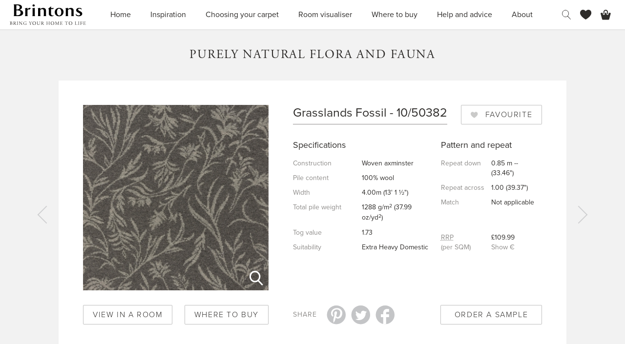

--- FILE ---
content_type: text/html; charset=utf-8
request_url: https://www.brintons.co.uk/carpets/10/50382/grasslands-fossil
body_size: 9840
content:




<!DOCTYPE HTML>
<html lang="en" class="os">
    <head>
        

        <!-- Page title -->
        <title>
            Grasslands Fossil - 10/50382 - Purely Natural Flora and Fauna | Brintons Carpets
        </title>

        <!-- Meta data -->
        <meta http-equiv="Content-Type" content="text/html; charset=UTF-8">
        <meta name="viewport" content="
            width=device-width,
            initial-scale=1.0,
            maximum-scale=1.0,
            user-scalable=no"
            >
        <meta name="HandheldFriendly" content="true">
        <meta name="MobileOptimized" content="320">
        <meta http-equiv="X-UA-Compatible" content="IE=edge"><!-- IE Compatibility mode override -->

        <!-- Google tag (gtag.js) -->
        <script async src="https://www.googletagmanager.com/gtag/js?id=G-R4DPD0DWEF"></script>
        <script>
          window.dataLayer = window.dataLayer || [];
          function gtag(){dataLayer.push(arguments);}
          gtag('js', new Date());

          gtag('config', 'G-R4DPD0DWEF');
        </script>

        <!-- Meta title/description -->
        <meta name="title" content="Grasslands Fossil - 10/50382 - Purely Natural Flora and Fauna - Brintons Carpets">
        <meta name="description" content="View Grasslands Fossil carpet specifications, see the carpet in different rooms, order a free sample and find your nearest Brintons approved carpet stockists.">

        <!-- Twitter cards -->
            <meta name="twitter:card" content="summary">

            <!-- Facebook Open Graph -->
            <meta property="og:type" content="website">
            <meta property="og:site_name" content="Brintons Carpets">
            <meta property="og:url" content="https://www.brintons.co.uk/carpets/10/50382/grasslands-fossil">
            <meta property="og:image" content="https://assets.brintons.co.uk/10-50382-grasslands-fossil.lckwq4.view.b54.jpg">
            <meta property="og:title" content="Grasslands Fossil - 10/50382 - Purely Natural Flora and Fauna">
            <meta property="og:description" content="View Grasslands Fossil carpet specifications, see the carpet in different rooms, order a free sample and find your nearest Brintons approved carpet stockists.">

            <!-- Canonical link -->
            <link rel="canonical" href="https://www.brintons.co.uk/carpets/10/50382/grasslands-fossil">

        

        <!-- Application icons / Favicon - http://realfavicongenerator.net -->
        <link rel="apple-touch-icon" sizes="180x180" href="https://assets.brintons.co.uk/images/favicons/apple-touch-icon.5523ef88b0224165a28b21fba27ca13c.png">
        <link rel="icon" type="image/png" sizes="32x32" href="https://assets.brintons.co.uk/images/favicons/favicon-32x32.f5613b53db07b64ec3c942486759dc0b.png">
        <link rel="icon" type="image/png" sizes="16x16" href="https://assets.brintons.co.uk/images/favicons/favicon-16x16.80051ee08523870a030e2111aaf126c5.png">
        <link rel="manifest" href="https://assets.brintons.co.uk/images/favicons/manifest.c8e3b78f511f57bf0242db20616f37f5.json">
        <meta name="theme-color" content="#ffffff">

        <!-- CSS -->
        <link
            rel="stylesheet"
            type="text/css"
            href="https://assets.brintons.co.uk/site.4f6ea8ed41404fa5d2064a3e299c181a.css"
            rel="preload"
            >

        
        
    


        <!-- Custom fonts - Google fonts - Proxima Nova and Garamond -->
        <script>
          (function(d) {
            var config = {
              kitId: 'lmh7dwn',
              scriptTimeout: 3000,
              async: true
            },
            h=d.documentElement,t=setTimeout(function(){h.className=h.className.replace(/\bwf-loading\b/g,"")+" wf-inactive";},config.scriptTimeout),tk=d.createElement("script"),f=false,s=d.getElementsByTagName("script")[0],a;h.className+=" wf-loading";tk.src='https://use.typekit.net/'+config.kitId+'.js';tk.async=true;tk.onload=tk.onreadystatechange=function(){a=this.readyState;if(f||a&&a!="complete"&&a!="loaded")return;f=true;clearTimeout(t);try{Typekit.load(config)}catch(e){}};s.parentNode.insertBefore(tk,s)
          })(document);
        </script>

        
    </head>

    <body
        class="body "
        
        >
        

        <div class="page">
                <div class="skip-to">
                    <a
                        class="skip-to__link"
                        href="#site-nav"
                        >
                        Skip to navigation
                    </a> |

                    <a
                        class="skip-to__link"
                        href="#site-content"
                        >
                        Skip to content
                    </a> |

                    <a
                        class="skip-to__link"
                        href="#site-footer"
                        >
                        Skip to footer
                    </a>
                </div>

                <hr class="homer">

                <header class="header">
                        <div class="header__inner">
                            <a
                                class="header__logo"
                                href="/"
                                tabindex="-1"
                                >
                                Brintons
                            </a>

                            <hr class="homer">

                            <nav class="[ header__prime-nav ]  [ prime-nav ]">
                                <div
                                    class="prime-nav__handle"
                                    data-sample-count="0"
                                    data-favourite-count="0"
                                    >
                                    <svg class="prime-nav__handle-icon" aria-hidden="true" width="22px" height="17px" viewBox="0 0 22 17" xmlns="http://www.w3.org/2000/svg"><path d="M.5.5h20m-20 16h20m-20-8h20" stroke="#2E2C2A" fill="none" stroke-linecap="square"/></svg>
                                </div>

                                <ul
                                    class="prime-nav__list"
                                    id="site-nav"
                                    >
                                    <li class="prime-nav__item  prime-nav__item--home ">
                                        <a
                                            class="[ prime-nav__link ]"
                                            href="/"
                                            >
                                            Home
                                        </a>
                                    </li>

                                    

                                    <li class="prime-nav__item ">
                                            <a
                                                class="prime-nav__link"
                                                href="/inspiration"
                                                >
                                                Inspiration
                                            </a>
                                        </li><li class="prime-nav__item ">
                                            <a
                                                class="prime-nav__link"
                                                href="/carpets"
                                                >
                                                Choosing your carpet
                                            </a>
                                        </li><li class="prime-nav__item ">
                                            <a
                                                class="prime-nav__link"
                                                href="/view-in-a-room"
                                                >
                                                Room visualiser
                                            </a>
                                        </li><li class="prime-nav__item ">
                                            <a
                                                class="prime-nav__link"
                                                href="/stockists"
                                                >
                                                Where to buy
                                            </a>
                                        </li><li class="prime-nav__item ">
                                            <a
                                                class="prime-nav__link"
                                                href="/help-and-advice"
                                                >
                                                Help and advice
                                            </a>
                                        </li><li class="prime-nav__item ">
                                            <a
                                                class="prime-nav__link"
                                                href="/about"
                                                >
                                                About
                                            </a>
                                        </li>
                                </ul>

                                <div class="prime-nav__close"></div>
                            </nav>

                            <hr class="homer">

                            <nav class="[ header__user-nav ]  [ user-nav ]">
                                <ul class="user-nav__list">
                                    <li
                                        aria-hidden="true"
                                        class="user-nav__item  user-nav__item--search"
                                        >
                                        <span
                                            class="user-nav__link"
                                            data-count="0"
                                            >
                                            <svg class="user-nav__link-icon" aria-hidden="true" xmlns="http://www.w3.org/2000/svg" width="20px" height="20px" viewBox="0 0 20 20"><style>.st0{fill:none;stroke:#2E2C2A;stroke-width:0.9721;}</style><g id="Symbols"><g id="Header-1440-px"><path id="Search" class="st0" d="M14.6 7.8c0 1.8-.7 3.5-1.7 4.7-1.2 1.4-2.9 2.2-4.8 2.2-3.6 0-6.5-3.1-6.5-6.9S4.5.9 8.1.9c3.5 0 6.5 3.1 6.5 6.9zm3.9 11.7L12 12.7l6.5 6.8z"/></g></g></svg>
                                        </span>
                                    </li>

                                    <li
                                        aria-hidden="true"
                                        class="user-nav__item  user-nav__item--favourites"
                                        >
                                        <span
                                            class="user-nav__link"
                                            data-count="0"
                                            title="Favourites (0)"
                                            >
                                            <svg class="user-nav__link-icon" aria-hidden="true" width="24px" height="20px" viewBox="0 0 24 20" xmlns="http://www.w3.org/2000/svg"><path d="M23.1 6.58c0-7.03-7.8-8.75-11.55-3.6C7.8-2.16 0-.44 0 6.6 0 13.6 11.55 20 11.55 20S23.1 13.6 23.1 6.58z" fill="#2E2C2A" fill-rule="evenodd"/></svg>
                                        </span>
                                    </li>

                                    <li class="user-nav__item  user-nav__item--basket">
                                        <a
                                            class="user-nav__link"
                                            data-count="0"
                                            href="/sample-order"
                                            title="Sample basket (0)"
                                            >
                                            <svg class="user-nav__link-icon" aria-hidden="true" width="21px" height="21px" viewBox="0 0 21 21" xmlns="http://www.w3.org/2000/svg" xmlns:xlink="http://www.w3.org/1999/xlink"><defs><path id="a" d="M.8.45h9.3v9.1H.8z"/></defs><g fill="none" fill-rule="evenodd"><path d="M19.24 6.23h-2.86v2.1c-.05 1.2-1.03 2.14-2.22 2.14-1.2 0-2.17-.95-2.22-2.13v-2.1H8.96v2.1c-.05 1.18-1.03 2.13-2.22 2.13-1.2 0-2.17-.95-2.22-2.13v-2.1H1.5c-.8 0-1.5.66-1.5 1.5l3.08 11.3c.25.82.68 1.5 1.52 1.5h11.55c.83 0 1.27-.7 1.52-1.5l3.08-11.3c0-.84-.68-1.5-1.5-1.5" fill="#2E2C2A"/><g transform="translate(5 -.445)"><mask id="b" fill="#fff"><use xlink:href="#a"/></mask><path d="M1.75 9.56c.52 0 .94-.43.94-.95V5.1c0-1.53 1.2-2.76 2.72-2.76S8.2 3.57 8.2 5.1v3.5c0 .53.43.96.96.96.52 0 .94-.43.94-.95V5.1C10.1 2.52 8.02.43 5.45.43 2.9.43.8 2.53.8 5.1v3.5c0 .53.43.96.95.96" fill="#2E2C2A" mask="url(#b)"/></g></g></svg>
                                        </a>
                                    </li>
                                </ul>
                            </nav>
                        </div>

                        <hr class="homer">

                        <form
                            action="/search"
                            class="[ header__search ]  [ header-search ]"
                            method="get"
                            >
                            <div class="header-search__inner">
                                <label
                                    class="homer"
                                    for="header-search-field"
                                    >
                                    Website search
                                </label>

                                <input
                                    class="header-search__field"
                                    id="header-search-field"
                                    name="q"
                                    placeholder="What are you looking for?"
                                    type="text"
                                    >

                                <button class="header-search__btn" type="submit">
                                    Search
                                </button>

                                <div class="header-search__close"></div>
                            </div>
                        </form>

                        <div class="[ header__favourites ]  [ header-favs ]"></div>
                        <div class="[ header__basket ]  [ header-basket ]"></div>
                    </header>

                <hr class="homer">

                <div class="[ main ]  [ trim ]" id="site-content">
                        <div class="heading  heading--bkg-1">
            <div class="heading__inner">
                <h2 class="heading__text">
                    Purely Natural Flora and Fauna
                </h2>
            </div>
        </div>

    <div class="carpet-view  carpet-view--spacer    ">
        <div class="carpet-view__inner">
            <div class="carpet-view__image-bkg">
                <div
                    data-zoom
                    data-zoom-regular="https://assets.brintons.co.uk/10-50382-grasslands-fossil.lckwq4.view.b54.jpg"
                    data-zoom-large="https://assets.brintons.co.uk/10-50382-grasslands-fossil.lckwq4.zoom.w3l.jpg"
                    class="carpet-view__image"
                    style="background-image: url('https://assets.brintons.co.uk/10-50382-grasslands-fossil.lckwq4.view.b54.jpg');"
                    >
                    <img
                            alt="Grasslands Fossil - 10/50382"
                            class="homer"
                            src="https://assets.brintons.co.uk/10-50382-grasslands-fossil.lckwq4.view.b54.jpg"
                            >
                </div>
            </div>

            <div class="carpet-view__content">
                <h1 class="carpet-view__heading">
                    Grasslands Fossil - 10/50382
                </h1>

                <div class="carpet-view__details">
                    <h3 class="carpet-view__sub-heading">
                        Specifications
                    </h3>

                    <dl class="carpet-view__list">
                        <dt class="carpet-view__list-heading">Construction</dt>
                            <dd class="carpet-view__list-value">
                                
                                    Woven axminster
                                
                            </dd>

                        <dt class="carpet-view__list-heading">Pile content</dt>
                            <dd class="carpet-view__list-value">100% wool</dd>

                        <dt class="carpet-view__list-heading">Width</dt>
                            <dd class="carpet-view__list-value">
                                
                                    <li class="carpet-view__width">4.00m (13&#39; 1 ½&#34;)</li>
                                
                            </dd>

                        <dt class="carpet-view__list-heading">Total pile weight</dt>
                            <dd class="carpet-view__list-value">
                                
                                    1288 g/m<sup>2</sup>
                                

                                
                                    (37.99 oz/yd<sup>2</sup>)
                                
                            </dd>

                        <dt class="carpet-view__list-heading">Tog value</dt>
                            <dd class="carpet-view__list-value">
                                
                                    1.73
                                
                            </dd><dt class="carpet-view__list-heading">Suitability</dt>
                            <dd class="carpet-view__list-value">Extra Heavy Domestic</dd>
                    </dl>
                </div>

                <div class="carpet-view__details">
                    <h3 class="carpet-view__sub-heading">
                        Pattern and repeat
                    </h3>

                    <dl class="carpet-view__list">
                        <dt class="carpet-view__list-heading">Repeat down</dt>
                            <dd class="carpet-view__list-value">
                                0.85
                                    
                                        m --
                                    

                                (33.46")
                            </dd>

                        <dt class="carpet-view__list-heading">Repeat across</dt>
                            <dd class="carpet-view__list-value">
                                1.00

                                (39.37")
                            </dd>

                        <dt class="carpet-view__list-heading">Match</dt>
                            <dd class="carpet-view__list-value">Not applicable</dd>
                    </dl>

                    <dl class="carpet-view__list">
                            <dt class="carpet-view__list-heading">
                                <abbr
                                    class="carpet-view__list-info"
                                    title="Recommended Retail Price"
                                    >
                                    RRP
                                </abbr>
                                <br>
                                (per SQM)
                            </dt>

                            <dd class="carpet-view__list-value">
                                <span data-price-pounds class="carpet-view__price-pounds">£109.99</span><span data-price-euros class="carpet-view__price-euro">€128.14</span>

                                <a
                                        class="carpet-view__link"
                                        data-show-pounds
                                        href="#show-pounds"
                                        >
                                        Show &pound;
                                    </a>

                                <a
                                        class="carpet-view__link"
                                        data-show-euros
                                        href="#show-euros"
                                        >
                                        Show &euro;
                                    </a>
                            </dd>
                        </dl>
                </div>
            </div>

            <ul class="carpet-view__btns">
                
                    <li class="carpet-view__btn  carpet-view__btn--sample">
                        <a
                            class="
                                [ carpet-view__btn-link ]
                                [ add-sample ]
                                [ btn ]
                            "
                            data-carpet="653fae94d2e832051391a3fb"
                            href="/sample-order/add-sample?id=653fae94d2e832051391a3fb"
                            >
                            Order a sample
                        </a>
                    </li>
                

                <li class="carpet-view__btn  carpet-view__btn--room">
                    <a
                        class="
                            [ carpet-view__btn-link ]
                            [ btn ]
                        "
                        href="/carpets/10/50382/grasslands-fossil/view-in-a-room"
                        >
                        View in a room
                    </a>
                </li>

                <li class="carpet-view__btn  carpet-view__btn--buy">
                    <a
                        class="
                            [ carpet-view__btn-link ]
                            [ btn ]
                        "
                        href="/stockists"
                        >
                        Where to buy
                    </a>
                </li>
            </ul>

            <div class="carpet-view__social">
                <h3 class="carpet-view__social-heading">Share</h3>

                <ul class="carpet-view__social-list">
                    <li class="carpet-view__social-item">
                        <a
                            class="carpet-view__social-link"
                            href="//pinterest.com/pin/create/button/?url=https://www.brintons.co.uk/carpets/10/50382/grasslands-fossil"
                            >
                            <svg class="carpet-view__social-icon" aria-hidden="true" width="40px" height="40px" viewBox="0 0 35 36" xmlns="http://www.w3.org/2000/svg"><g fill="none" fill-rule="evenodd"><circle fill="#747474" cx="17.32" cy="18.19" r="17.32"/><path d="M18.5 5.75c-7.3 0-11 5.25-11 9.63 0 2.65 1 5 3.16 5.9.35.13.67 0 .77-.4l.3-1.24c.12-.38.08-.52-.2-.85-.63-.78-1.02-1.7-1.02-3.07 0-3.9 2.95-7.38 7.6-7.38 4.16 0 6.4 2.53 6.4 5.9 0 4.45-1.94 8.2-4.85 8.2-1.62 0-2.82-1.33-2.44-2.97.47-1.95 1.36-4.06 1.36-5.46 0-1.27-.67-2.32-2.07-2.32-1.66 0-2.98 1.7-2.98 4 0 1.45.5 2.43.5 2.43l-2 8.4c-.56 2.5-.06 5.54-.02 5.85.02.2.26.25.37.1.15-.2 2.1-2.6 2.78-5.03.2-.7 1.1-4.24 1.1-4.24.53 1.03 2.1 1.93 3.75 1.93 4.96 0 8.32-4.5 8.32-10.56 0-4.6-3.88-8.85-9.77-8.85" fill="#2E2C2A"/></g></svg>
                            <span class="homer">Share on Pinterest</span>
                        </a>
                    </li>

                    <li class="carpet-view__social-item">
                        <a
                            class="carpet-view__social-link"
                            href="https://twitter.com/share?url=https://www.brintons.co.uk/carpets/10/50382/grasslands-fossil"
                            >
                            <svg class="carpet-view__social-icon" aria-hidden="true" width="40px" height="40px" viewBox="0 0 35 36" xmlns="http://www.w3.org/2000/svg"><g fill="none" fill-rule="evenodd"><circle fill="#747474" cx="17.32" cy="18.19" r="17.32"/><path d="M28.57 12.7c-.78.34-1.63.57-2.5.68.9-.54 1.6-1.4 1.9-2.42-.83.5-1.77.86-2.77 1.06-.8-.85-1.93-1.38-3.2-1.38-2.4 0-4.36 1.96-4.36 4.37 0 .37.03.7.1 1-3.63-.16-6.85-1.9-9-4.55-.4.65-.6 1.4-.6 2.2 0 1.52.77 2.86 1.95 3.64-.74-.03-1.4-.23-2-.56v.06c0 2.1 1.5 3.88 3.5 4.28-.36.1-.75.15-1.15.15-.28 0-.56-.02-.82-.07.55 1.73 2.17 3 4.08 3.03-1.5 1.16-3.37 1.86-5.42 1.86-.36 0-.7-.02-1.05-.06 1.93 1.25 4.23 1.97 6.7 1.97 8.05 0 12.45-6.67 12.45-12.45v-.56c.84-.62 1.6-1.4 2.17-2.27" fill="#2E2C2A"/></g></svg>
                            <span class="homer">Share on Twitter</span>
                        </a>
                    </li>

                    <li class="carpet-view__social-item">
                        <a
                            class="carpet-view__social-link"
                            href="http://www.facebook.com/sharer.php?u=https://www.brintons.co.uk/carpets/10/50382/grasslands-fossil"
                            >
                            <svg class="carpet-view__social-icon" aria-hidden="true" width="40px" height="40px" viewBox="0 0 35 36" xmlns="http://www.w3.org/2000/svg"><g fill="none" fill-rule="evenodd"><circle fill="#747474" cx="17.32" cy="18.19" r="17.32"/><path d="M24.47 12.78V7.43h-4.32c-3.57 0-6.47 3.15-6.47 7.02v2.7H9.36v5.37h4.32v13h5.4v-13h5.4v-5.37h-5.4V14.4c0-.93.56-1.62 1.07-1.62h4.32z" fill="#2E2C2A"/></g></svg>
                            <span class="homer">Share on Facebook</span>
                        </a>
                    </li>
                </ul>

                <span
                    class="
                        [ carpet-view__social-like ]
                        [ btn ]
                        [ add-favourite ]
                        "
                    data-carpet="653fae94d2e832051391a3fb"
                    >
                    <span class="carpet-view__social-like-text">Favourite</span>
                    <span class="homer">Grasslands Fossil</span>
                </span>
            </div>
        </div>

        <div class="carpet-view__nav">
                <a
                        class="carpet-view__nav-link  carpet-view__nav-link--prev"
                        href="/carpets/10/50383/flowering-vines-graphite"
                        title="Previous carpet - Flowering Vines Graphite - 10/50383"
                        >
                        <span class="homer">Previous carpet - Flowering Vines Graphite - 10/50383</span>
                    </a>

                <span class="homer">:</span>

                <a
                        class="carpet-view__nav-link  carpet-view__nav-link--next"
                        href="/carpets/2/50382/grasslands-bamboo"
                        title="Next carpet - Grasslands Bamboo - 2/50382"
                        >
                        <span class="homer">Next carpet - Grasslands Bamboo - 2/50382</span>
                    </a>
            </div>
    </div>

    <div class="content-area  content-area--bkg-1 | woven-for-you">
        <div class="content-area__inner | inner | woven-for-you__inner">
            <div class="woven-for-you__content">
                <p>
                    Introducing Brintons Specially Woven For You. Beautiful wool-rich Axminster carpet that is woven to your individual requirements and delivered within four weeks.
                </p>

                <p>
                    We’re committed to bringing you gorgeous carpets made from the finest quality wool, using the highest standards in production. We want to bring you style and comfort, without compromising on durability and sustainability. Our Specially Woven For You collection allows us to reduce waste during the production process as we only weave the quantity that you order.
                </p>
            </div>
        </div>
    </div>

    

    

    <div class="content-area  content-area--bkg-2">
            <div class="[ content-area__inner ]  [ inner ]  [ c ]  [ trim ]">
                <h3 class="large-text">
                        Carpets in the
                        <a
                            class="hidden-link"
                            href="/carpet-ranges/purely-natural-flora-and-fauna"
                            >
                            Purely Natural Flora and Fauna range
                        </a>
                    </h3>

                <div class="carpets">
                    <ul class="carpets__list">
                        <li
        class="[ carpet     ]    carpets__item"
        data-carpet="653f9eb3d2e832051406bf58"
        style="background-image: url(https://assets.brintons.co.uk/purely-natural-woodland-stag-cloud-cropped.v8vazk.list.15j.jpg);"
        >
        <a
            class="carpet__link"
            href="/carpets/10/50388/woodland-stag-cloud"
            >
            <span class="carpet__info">Woodland Stag Cloud<span class="carpet__range">
                        <span class="homer"> - </span>Purely Natural Flora and Fauna</span></span>
        </a>

        
    </li><li
        class="[ carpet     ]    carpets__item"
        data-carpet="653f9f3dd2e832051391a3f6"
        style="background-image: url(https://assets.brintons.co.uk/woodland-stag-graphite-cropped.jz84h8.list.b5h.jpg);"
        >
        <a
            class="carpet__link"
            href="/carpets/10/50384/woodland-stag-graphite"
            >
            <span class="carpet__info">Woodland Stag Graphite<span class="carpet__range">
                        <span class="homer"> - </span>Purely Natural Flora and Fauna</span></span>
        </a>

        
    </li><li
        class="[ carpet     ]    carpets__item"
        data-carpet="653fa070d2e832051391a3f8"
        style="background-image: url(https://assets.brintons.co.uk/11-50383-flowering-vines-fossil.fjh3p1.list.hu8.jpg);"
        >
        <a
            class="carpet__link"
            href="/carpets/11/50383/flowering-vines-fossil"
            >
            <span class="carpet__info">Flowering Vines Fossil<span class="carpet__range">
                        <span class="homer"> - </span>Purely Natural Flora and Fauna</span></span>
        </a>

        
    </li><li
        class="[ carpet     ]    carpets__item"
        data-carpet="653fa11fd2e832051406bf5a"
        style="background-image: url(https://assets.brintons.co.uk/10-50383-flowering-vines-graphite.shh6yx.list.636.jpg);"
        >
        <a
            class="carpet__link"
            href="/carpets/10/50383/flowering-vines-graphite"
            >
            <span class="carpet__info">Flowering Vines Graphite<span class="carpet__range">
                        <span class="homer"> - </span>Purely Natural Flora and Fauna</span></span>
        </a>

        
    </li><li
        class="[ carpet     ]    carpets__item"
        data-carpet="653fae94d2e832051391a3fb"
        style="background-image: url(https://assets.brintons.co.uk/10-50382-grasslands-fossil.lckwq4.list.duc.jpg);"
        >
        <a
            class="carpet__link"
            href="/carpets/10/50382/grasslands-fossil"
            >
            <span class="carpet__info">Grasslands Fossil<span class="carpet__range">
                        <span class="homer"> - </span>Purely Natural Flora and Fauna</span></span>
        </a>

        
    </li><li
        class="[ carpet     ]    carpets__item"
        data-carpet="653faf5fd2e832051406bf5e"
        style="background-image: url(https://assets.brintons.co.uk/2-50382-grasslands-bamboo.j0yt9z.list.azf.jpg);"
        >
        <a
            class="carpet__link"
            href="/carpets/2/50382/grasslands-bamboo"
            >
            <span class="carpet__info">Grasslands Bamboo<span class="carpet__range">
                        <span class="homer"> - </span>Purely Natural Flora and Fauna</span></span>
        </a>

        
    </li><li
        class="[ carpet     ]    carpets__item"
        data-carpet="653fb073d2e832051406bf60"
        style="background-image: url(https://assets.brintons.co.uk/11-50387-wild-flower-cloud.8p2q1l.list.zha.jpg);"
        >
        <a
            class="carpet__link"
            href="/carpets/11/50387/wild-flower-cloud"
            >
            <span class="carpet__info">Wild Flower Cloud<span class="carpet__range">
                        <span class="homer"> - </span>Purely Natural Flora and Fauna</span></span>
        </a>

        
    </li><li
        class="[ carpet     ]    carpets__item"
        data-carpet="653fb13ad2e832051b517c02"
        style="background-image: url(https://assets.brintons.co.uk/10-50387-wild-flower-graphite.qw9vmo.list.jtd.jpg);"
        >
        <a
            class="carpet__link"
            href="/carpets/10/50387/wild-flower-graphite"
            >
            <span class="carpet__info">Wild Flower Graphite<span class="carpet__range">
                        <span class="homer"> - </span>Purely Natural Flora and Fauna</span></span>
        </a>

        
    </li><li
        class="[ carpet     ]    carpets__item"
        data-carpet="653fb291d2e832051b517c05"
        style="background-image: url(https://assets.brintons.co.uk/2-50386-fleur-bamboo.7j5wyk.list.bko.jpg);"
        >
        <a
            class="carpet__link"
            href="/carpets/2/50386/fleur-bamboo"
            >
            <span class="carpet__info">Fleur Bamboo<span class="carpet__range">
                        <span class="homer"> - </span>Purely Natural Flora and Fauna</span></span>
        </a>

        
    </li><li
        class="[ carpet     ]    carpets__item"
        data-carpet="653fb33cd2e832051391a3ff"
        style="background-image: url(https://assets.brintons.co.uk/10-50385-fleur-cloud.v84xr4.list.d2m.jpg);"
        >
        <a
            class="carpet__link"
            href="/carpets/10/50385/fleur-cloud"
            >
            <span class="carpet__info">Fleur Cloud<span class="carpet__range">
                        <span class="homer"> - </span>Purely Natural Flora and Fauna</span></span>
        </a>

        
    </li><li
        class="[ carpet     ]    carpets__item"
        data-carpet="653fb438d2e832051b517c07"
        style="background-image: url(https://assets.brintons.co.uk/2-50381-bracken-et-al-bamboo.l04rmx.list.8qg.jpg);"
        >
        <a
            class="carpet__link"
            href="/carpets/2/50381/bracken-et-al-bamboo"
            >
            <span class="carpet__info">Bracken et al Bamboo<span class="carpet__range">
                        <span class="homer"> - </span>Purely Natural Flora and Fauna</span></span>
        </a>

        
    </li><li
        class="[ carpet     ]    carpets__item"
        data-carpet="653fb559d2e832051391a401"
        style="background-image: url(https://assets.brintons.co.uk/10-50381-bracken-et-al-cloud.0zu0v6.list.dwy.jpg);"
        >
        <a
            class="carpet__link"
            href="/carpets/10/50381/bracken-et-al-cloud"
            >
            <span class="carpet__info">Bracken et al Cloud<span class="carpet__range">
                        <span class="homer"> - </span>Purely Natural Flora and Fauna</span></span>
        </a>

        
    </li><li
        class="[ carpet     ]    carpets__item"
        data-carpet="653fb60ed2e832051b517c09"
        style="background-image: url(https://assets.brintons.co.uk/2-50380-fallen-leaves-bamboo.q2vlhy.list.fam.jpg);"
        >
        <a
            class="carpet__link"
            href="/carpets/2/50380/fallen-leaves-bamboo"
            >
            <span class="carpet__info">Fallen Leaves Bamboo<span class="carpet__range">
                        <span class="homer"> - </span>Purely Natural Flora and Fauna</span></span>
        </a>

        
    </li><li
        class="[ carpet     ]    carpets__item"
        data-carpet="653fb6bcd2e832051b517c0b"
        style="background-image: url(https://assets.brintons.co.uk/10-50380-fallen-leaves-cloud.ch4u5g.list.ksa.jpg);"
        >
        <a
            class="carpet__link"
            href="/carpets/10/50380/fallen-leaves-cloud"
            >
            <span class="carpet__info">Fallen Leaves Cloud<span class="carpet__range">
                        <span class="homer"> - </span>Purely Natural Flora and Fauna</span></span>
        </a>

        
    </li>
                    </ul>
                </div>
            </div>
        </div>

    <div class="content-area  content-area--bkg-2">
            <div class="[ content-area__inner ]  [ inner  inner--small ]  [ c ]  [ formatted ]">
                <h2 class="push-bottom">Purely Natural Flora and Fauna</h2>
                <p>Natural, renewable, biodegradable and completely plastic-free Purely Natural by Brintons  combines 100% undyed wool with plant derived backing materials. <br><br>Woven using undyed British wool with a cotton, jute and natural rubber latex backing, the collections offer a more sustainable and renewable choice for your home without compromising on quality and durability.<br><br>Taking inspiration from nature, Purely Natural Flora and Fauna boasts large scale flowers, leaves and animals brought to life through the natural flecked colours of the blended undyed wool.</p>
                <p class="btns">
                    <a
                        class="btn"
                        href="/carpet-ranges/purely-natural-flora-and-fauna"
                        >
                        <span class="btn__text">
                            View <span class="mob-homer">Purely Natural Flora and Fauna</span> range
                        </span>
                    </a>
                </p>
            </div>
        </div>

    <div class="image-banner  image-banner--offset">
            <div class="image-banner__images">
                <div
                        class="image-banner__image"
                        style="background-image: url('https://assets.brintons.co.uk/woodlandstag-landscape-044.ci2jl0.view.qjr.jpg');"
                        >
                        <img
                            alt=""
                            class="homer"
                            src="https://assets.brintons.co.uk/woodlandstag-landscape-044.ci2jl0.view.qjr.jpg"
                            >
                    </div>

                <div
                        class="image-banner__image"
                        style="background-image: url('https://assets.brintons.co.uk/woodlandstag-detail-048.0rptil.view.rwm.jpg');"
                        >
                        <img
                            alt=""
                            class="homer"
                            src="https://assets.brintons.co.uk/woodlandstag-detail-048.0rptil.view.rwm.jpg"
                            >
                    </div>
            </div>

            <div class="image-banner__push"></div>
        </div>
                    </div>

                <hr class="homer">

                <footer class="footer" id="site-footer">
                        <div class="footer__inner">
                            <div class="footer__upper">
                                <ul class="footer__list">
                                    <li class="footer__item">
                                        <a
                                            class="footer__link"
                                            href="https://www.brintons.net"
                                            >
                                            Commercial Carpets
                                        </a>
                                    </li>

                                    <li class="footer__item">
                                        <a
                                            class="footer__link"
                                            href="/history"
                                            >
                                            History
                                        </a>
                                    </li>

                                    <li class="footer__item">
                                        <a
                                            class="footer__link"
                                            href="/corporate-responsibility"
                                            >
                                            Corporate Responsibility
                                        </a>
                                    </li>

                                    <li class="footer__item">
                                        <a
                                            class="footer__link"
                                            href="/contact-us"
                                            >
                                            Contact Us
                                        </a>
                                    </li>

                                    <li class="footer__item">
                                        <a
                                            class="footer__link"
                                            href="/blog"
                                            >
                                            Blog
                                        </a>
                                    </li>
                                </ul>

                                <ul class="footer__list">
                                    <li class="footer__item">
                                        <a
                                            class="footer__link"
                                            href="/press-enquiry"
                                            >
                                            Press Enquiry
                                        </a>
                                    </li>

                                    <li class="footer__item">
                                        <a
                                            class="footer__link"
                                            href="/stockist-area/dashboard"
                                            >
                                            Stockist Login
                                        </a>
                                    </li>
                                </ul>
                            </div>

                            <div class="footer__mid">
                                <a
                                    class="footer__logo"
                                    href="/"
                                    >
                                    Brintons Royal Warrant
                                </a>

                                <ul class="footer__btns">
                                    <li class="footer__btn">
                                        <a
                                            class="footer__btn-link"
                                            href="/newsletter-sign-up"
                                            >
                                            <span class="ellipsis">
                                                Sign Up To Our Newsletter
                                            </span>
                                        </a>
                                    </li>
                                </ul>

                                <ul class="footer__social-list">
                                    <li class="footer__social-item">
                                        <a
                                            class="footer__social-link"
                                            href="https://www.facebook.com/BrintonsAtHome"
                                            target="_blank"
                                            title="Follow Brintons Carpets on Facebook"
                                            >
                                            <svg class="footer__social-icon" aria-hidden="true" width="40px" height="40px" viewBox="0 0 35 36" xmlns="http://www.w3.org/2000/svg"><g fill="none" fill-rule="evenodd"><circle fill="#747474" cx="17.32" cy="18.19" r="17.32"/><path d="M24.47 12.78V7.43h-4.32c-3.57 0-6.47 3.15-6.47 7.02v2.7H9.36v5.37h4.32v13h5.4v-13h5.4v-5.37h-5.4V14.4c0-.93.56-1.62 1.07-1.62h4.32z" fill="#2E2C2A"/></g></svg>
                                        </a>
                                    </li>

                                    <li class="footer__social-item">
                                        <a
                                            class="footer__social-link"
                                            href="https://pinterest.com/brintons/"
                                            target="_blank"
                                            title="Browse Brintons Carpets imagery on Pinterest"
                                            >
                                            <svg class="footer__social-icon" aria-hidden="true" width="40px" height="40px" viewBox="0 0 35 36" xmlns="http://www.w3.org/2000/svg"><g fill="none" fill-rule="evenodd"><circle fill="#747474" cx="17.32" cy="18.19" r="17.32"/><path d="M18.5 5.75c-7.3 0-11 5.25-11 9.63 0 2.65 1 5 3.16 5.9.35.13.67 0 .77-.4l.3-1.24c.12-.38.08-.52-.2-.85-.63-.78-1.02-1.7-1.02-3.07 0-3.9 2.95-7.38 7.6-7.38 4.16 0 6.4 2.53 6.4 5.9 0 4.45-1.94 8.2-4.85 8.2-1.62 0-2.82-1.33-2.44-2.97.47-1.95 1.36-4.06 1.36-5.46 0-1.27-.67-2.32-2.07-2.32-1.66 0-2.98 1.7-2.98 4 0 1.45.5 2.43.5 2.43l-2 8.4c-.56 2.5-.06 5.54-.02 5.85.02.2.26.25.37.1.15-.2 2.1-2.6 2.78-5.03.2-.7 1.1-4.24 1.1-4.24.53 1.03 2.1 1.93 3.75 1.93 4.96 0 8.32-4.5 8.32-10.56 0-4.6-3.88-8.85-9.77-8.85" fill="#2E2C2A"/></g></svg>
                                        </a>
                                    </li>

                                    <li class="footer__social-item">
                                        <a
                                            class="footer__social-link"
                                            href="https://twitter.com/BrintonsUK"
                                            target="_blank"
                                            title="Follow Brintons Carpets on Twitter"
                                            >
                                            <svg class="footer__social-icon" aria-hidden="true" width="40px" height="40px" viewBox="0 0 35 36" xmlns="http://www.w3.org/2000/svg"><g fill="none" fill-rule="evenodd"><circle fill="#747474" cx="17.32" cy="18.19" r="17.32"/><path d="M28.57 12.7c-.78.34-1.63.57-2.5.68.9-.54 1.6-1.4 1.9-2.42-.83.5-1.77.86-2.77 1.06-.8-.85-1.93-1.38-3.2-1.38-2.4 0-4.36 1.96-4.36 4.37 0 .37.03.7.1 1-3.63-.16-6.85-1.9-9-4.55-.4.65-.6 1.4-.6 2.2 0 1.52.77 2.86 1.95 3.64-.74-.03-1.4-.23-2-.56v.06c0 2.1 1.5 3.88 3.5 4.28-.36.1-.75.15-1.15.15-.28 0-.56-.02-.82-.07.55 1.73 2.17 3 4.08 3.03-1.5 1.16-3.37 1.86-5.42 1.86-.36 0-.7-.02-1.05-.06 1.93 1.25 4.23 1.97 6.7 1.97 8.05 0 12.45-6.67 12.45-12.45v-.56c.84-.62 1.6-1.4 2.17-2.27" fill="#2E2C2A"/></g></svg>
                                        </a>
                                    </li>

                                    <li class="footer__social-item">
                                        <a
                                            class="footer__social-link"
                                            href="http://www.houzz.co.uk/pro/brintonscarpets/brintons-carpets"
                                            target="_blank"
                                            title="Follow Brintons Carpets on Houzz"
                                            >
                                            <svg class="footer__social-icon" aria-hidden="true" width="40px" height="40px" viewBox="0 0 35 36" xmlns="http://www.w3.org/2000/svg"><g fill="none" fill-rule="evenodd"><circle fill="#747474" cx="17.321" cy="18.187" r="17.321"/><path fill="#2E2C2A" d="M17.51 12.817V4L9 8.407V26.04l8.51-4.41L9 17.226l8.51-4.408M17.89 13.193v17.633l8.51-4.41V8.785l-8.51 4.41"/><path fill="#747474" d="M17.89 12.77v.725l7.148 3.703-7.15 3.702v.725l8.55-4.427-8.55-4.428"/></g></svg>
                                        </a>
                                    </li>

                                    <li class="footer__social-item">
                                        <a
                                            class="footer__social-link"
                                            href="https://www.youtube.com/user/brintonscarpets"
                                            target="_blank"
                                            title="Subscribe to the Brintons Carpets YouTube Channel"
                                            >
                                            <svg class="footer__social-icon" aria-hidden="true" width="40px" height="40px" viewBox="0 0 35 36" xmlns="http://www.w3.org/2000/svg"><g fill="none" fill-rule="evenodd"><circle fill="#747474" cx="17.321" cy="18.187" r="17.321"/><path d="M24.626 17.224c-2.362-.086-4.78-.124-7.244-.12-2.466-.004-4.882.034-7.245.12-1.655 0-2.998 1.16-2.998 2.587-.1 1.14-.15 2.27-.14 3.4-.01 1.13.04 2.27.14 3.4 0 1.43 1.34 2.59 2.99 2.59 2.36.09 4.78.13 7.24.12 2.46.01 4.88-.03 7.24-.12 1.65 0 3-1.16 3-2.58.1-1.13.14-2.26.14-3.39 0-1.13-.04-2.26-.14-3.39 0-1.42-1.35-2.58-3-2.58zM9.246 6h1.787l1.15 4.01h.113L13.394 6h1.803l-2.065 5.867v4.162h-1.775v-3.98L9.245 6m7.61 8.465c0 .204.057.36.17.472.11.11.27.166.48.166.213 0 .382-.057.508-.17.126-.113.19-.27.19-.468v-4.03c0-.16-.066-.292-.194-.39-.13-.1-.3-.15-.51-.15-.19 0-.35.05-.47.15-.12.098-.18.23-.18.39v4.03zm-1.622-3.974c0-.57.212-1.02.637-1.36.424-.34.994-.51 1.71-.51.652 0 1.187.18 1.604.54.416.36.624.82.624 1.39v3.82c0 .64-.204 1.13-.612 1.49-.41.36-.97.54-1.687.54-.69 0-1.25-.18-1.66-.56-.42-.37-.62-.87-.62-1.5V10.5zm9.737-1.87v7.4h-1.575v-.82c-.29.3-.593.53-.907.69-.314.16-.62.24-.915.24-.365 0-.64-.11-.824-.33-.19-.22-.28-.55-.28-.99v-6.2h1.57v5.67c0 .18.03.31.1.39.06.08.17.12.32.12.11 0 .26-.05.44-.16.17-.11.34-.24.48-.4V8.61h1.57" fill="#2E2C2A"/><path d="M24.273 22.745c0-.248.044-.425.132-.533.087-.107.23-.16.43-.16.193 0 .333.053.42.16.088.108.132.285.132.533v.598h-1.114v-.598zm2.41 1.516v-1.5c0-.56-.155-.99-.464-1.29-.31-.3-.76-.45-1.33-.45-.57 0-1.03.17-1.38.49-.36.33-.54.74-.54 1.26v2.66c0 .57.16 1.02.48 1.34.32.33.77.49 1.33.49.62 0 1.09-.15 1.41-.46.31-.31.47-.76.47-1.37v-.44h-1.29v.41c0 .35-.05.58-.13.68-.09.1-.23.15-.44.15-.2 0-.34-.06-.43-.18-.09-.12-.13-.33-.13-.64v-1.12h2.41zM20.73 25.7c0 .19-.03.324-.11.408-.07.084-.18.125-.34.125-.1 0-.202-.02-.3-.063-.094-.042-.194-.112-.3-.208v-3.69c.09-.083.176-.143.26-.18.09-.04.18-.06.27-.06.17 0 .3.052.39.156.09.103.136.254.136.454v3.053zm.07-4.602c-.192 0-.39.048-.58.142-.19.094-.37.23-.54.41v-2.58h-1.27v8.017h1.27v-.454c.17.18.348.313.54.4.195.086.414.13.66.13.374 0 .66-.112.856-.335.198-.223.297-.544.297-.965v-3.28c0-.485-.105-.854-.315-1.106-.21-.252-.515-.38-.913-.38zm-4.88 4.564c-.12.13-.25.235-.39.32-.14.08-.26.123-.35.123-.12 0-.2-.03-.254-.094-.052-.06-.078-.16-.078-.3v-4.54h-1.26v4.95c0 .35.074.62.222.79.146.18.366.27.657.27.236 0 .48-.06.73-.19.253-.12.494-.31.726-.55v.65h1.26v-5.92h-1.26v4.49zm-2.32-6.59H9.25v1.16h1.468v6.853h1.42V20.23H13.6v-1.164z" fill="#747474"/></g></svg>
                                        </a>
                                    </li>

                                    <li class="footer__social-item">
                                        <a
                                            class="footer__social-link"
                                            href="https://www.instagram.com/brintons_carpets"
                                            target="_blank"
                                            title="Follow Brintons Carpets on Instagram"
                                            >
                                            <svg class="footer__social-icon" aria-hidden="true" width="40px" height="40px" viewBox="0 0 35 36" xmlns="http://www.w3.org/2000/svg"><g fill="none" fill-rule="evenodd"><circle fill="#747474" cx="17.32" cy="18.19" r="17.32"/><path d="M24.13 13.6c0 .42-.33.75-.74.75h-2.24c-.4 0-.74-.33-.74-.74v-2.2c0-.4.33-.72.74-.72h2.2c.42 0 .75.33.75.74v2.2zm0 11.1c0 .42-.33.75-.74.75H10.05c-.4 0-.74-.33-.74-.74v-8.1H11c-.12.48-.2.97-.2 1.48 0 3.27 2.66 5.92 5.93 5.92s5.9-2.65 5.9-5.92c0-.5-.06-1-.18-1.48h1.67v8.14zm-7.4-10.35c2.05 0 3.7 1.66 3.7 3.7 0 2.05-1.65 3.7-3.7 3.7-2.03 0-3.7-1.65-3.7-3.7 0-2.04 1.67-3.7 3.7-3.7zm7.72-5.9H9.65c-1.22 0-2.2.98-2.2 2.2v14.8c0 1.23.98 2.22 2.2 2.22h14.8c1.22 0 2.22-1 2.22-2.22v-14.8c0-1.22-1-2.2-2.22-2.2z" fill="#2E2C2A"/></g></svg>
                                        </a>
                                    </li>
                                </ul>
                            </div>

                            <div class="footer__lower">
                                <ul class="footer__list">
                                    <li class="footer__item">
                                        <a
                                            class="footer__link"
                                            href="/terms"
                                            >
                                            Terms &amp; Conditions
                                        </a>
                                    </li>

                                    <li class="footer__item">
                                        <a
                                            class="footer__link"
                                            href="/privacy-notice"
                                            >
                                            Privacy Notice
                                        </a>
                                    </li>

                                    <li class="footer__item">
                                        <a
                                            class="footer__link"
                                            href="/modern-slavery-act"
                                            >
                                            Modern Slavery Act
                                        </a>
                                    </li>

                                    <li class="footer__item">
                                        <a
                                            class="footer__link"
                                            href="/newsletter-unsubscribe"
                                            >
                                            Newsletter unsubscribe
                                        </a>
                                    </li>
                                </ul>

                                <hr class="homer">

                                <p class="footer__copyright">
                                    &#169; 2026 Brintons Carpets Limited. All rights
                                    reserved.<br>Registered in London No. 07749331.

                                    <a
                                        class="footer__link"
                                        href="/built-by-getme"
                                        >
                                        Website by Getme
                                    </a>
                                </p>
                            </div>
                        </div>
                    </footer>

                <div class="tint1"></div>
                <div class="tint2"></div>
            </div>

        <!-- JavaScript -->
        <script
            src="https://assets.brintons.co.uk/site.eaf38e9c84af4f9c81c4.js"
            rel="preload"
            ></script>

        <!-- Google Code for Remarketing Tag -->
        <script type="text/javascript">
        /* <![CDATA[ */
        var google_conversion_id = 951648377;
        var google_custom_params = window.google_tag_params;
        var google_remarketing_only = true;
        /* ]]> */
        </script>
        <script type="text/javascript" src="//www.googleadservices.com/pagead/conversion.js">
        </script>
        <noscript>
        <div style="display:inline;">
        <img height="1" width="1" style="border-style:none;" alt="" src="//googleads.g.doubleclick.net/pagead/viewthroughconversion/951648377/?guid=ON&amp;script=0"/>
        </div>
        </noscript>

        
        
    

    </body>
</html>

--- FILE ---
content_type: text/css
request_url: https://assets.brintons.co.uk/site.4f6ea8ed41404fa5d2064a3e299c181a.css
body_size: 31898
content:
a,abbr,acronym,address,applet,article,aside,audio,b,big,blockquote,body,canvas,caption,center,cite,code,dd,del,details,dfn,div,dl,dt,em,embed,fieldset,figcaption,figure,footer,form,h1,h2,h3,h4,h5,h6,header,hgroup,html,i,iframe,img,ins,kbd,label,legend,li,mark,menu,nav,object,ol,output,p,pre,q,ruby,s,samp,section,small,span,strike,strong,sub,summary,sup,table,tbody,td,tfoot,th,thead,time,tr,tt,u,ul,var,video{border:0;font:inherit;font-size:100%;margin:0;padding:0;vertical-align:baseline}*,:after,:before,html{box-sizing:border-box}body{line-height:1}ol,ul{list-style:none}b,strong{font-weight:600}em,i{font-style:italic}blockquote,q{quotes:none}blockquote:after,blockquote:before,q:after,q:before{content:"";content:none}table{border-collapse:collapse;border-spacing:0}:focus{outline:none}article,aside,details,figcaption,figure,footer,header,hgroup,main,menu,nav,section{display:block}body,html{height:100%}html{-webkit-text-size-adjust:100%;-webkit-font-smoothing:antialiased}body{background-color:#2e2c2a;min-width:320px;overflow-x:hidden;text-align:left;-webkit-overflow-scrolling:touch;color:#2e2c2a;font-family:proxima-nova,sans-serif;font-weight:400;letter-spacing:inherit;text-transform:inherit;font-size:14px;line-height:20px}@media (min-width:768px){body{font-size:16px;line-height:22px}}body.no-transitions,body.no-transitions *,body.no-transitions :after,body.no-transitions :before{-webkit-transition:none;-moz-transition:none;transition:none}body.body--carpet-popup,body.body--palette-popup{overflow:hidden}@media (max-width:767px){body.body--viar-carpets,body.body--viar-rooms{overflow:hidden}}a{color:inherit;text-decoration:none}sup{top:-10%}sub,sup{font-size:.75em;position:relative}sub{bottom:-10%}::selection{background-color:#75a5d5;color:#fff}::-moz-selection{background-color:#75a5d5;color:#fff}.ninja{display:none!important}.homer{height:1px;overflow:hidden;width:1px;position:absolute;top:auto;left:-200%}@media (max-width:479px){.mob-homer{height:1px;overflow:hidden;width:1px;position:absolute;top:auto;left:-200%}}.ellipsis,.no-wrap{white-space:nowrap}.ellipsis{max-width:100%;overflow:hidden;text-overflow:ellipsis;word-wrap:normal}.align-left,.l{text-align:left!important}.align-center,.c{text-align:center!important}.align-right,.r{text-align:right!important}.h1{font-size:25px;line-height:35px}@media (min-width:768px){.h1{font-size:30px;line-height:40px}}.h2{font-size:20px;line-height:27px}@media (min-width:768px){.h2{font-size:25px;line-height:33px}}.h3{font-size:18px;line-height:25px}@media (min-width:768px){.h3{font-size:20px;line-height:27px}}.large-text{font-size:16px;line-height:22px}@media (min-width:768px){.large-text{font-size:18px;line-height:25px}}.standard-text{font-size:14px;line-height:20px}@media (min-width:768px){.standard-text{font-size:16px;line-height:22px}}.small-text{font-size:14px;line-height:20px}.light{font-weight:300}.regular{font-weight:400}.bold{font-weight:700!important}.no-scroll{overflow:hidden}.font-1{font-family:proxima-nova,sans-serif!important}.font-2{font-family:adobe-garamond-pro,serif!important}.hidden-link:active,.hidden-link:focus,.hidden-link:hover{color:#75a5d5}.trim>:first-child{margin-top:0!important}.trim>:last-child{margin-bottom:0!important}.inner{max-width:980px}.inner,.inner--small{margin-left:auto;margin-right:auto;width:100%;min-width:320px;padding-left:20px;padding-right:20px}.inner--small{max-width:600px}.inner--medium{max-width:768px}.inner--medium,.inner--wide{margin-left:auto;margin-right:auto;width:100%;min-width:320px;padding-left:20px;padding-right:20px}.inner--wide{max-width:1220px}.inner--no-limit{margin-left:auto;margin-right:auto;width:100%;min-width:320px;padding-left:20px;padding-right:20px}.page{width:100%;-webkit-transition:margin-left .5s ease-in-out;-moz-transition:margin-left .5s ease-in-out;transition:margin-left .5s ease-in-out}.body--nav .page{margin-left:270px}@media (min-width:1220px){.body--nav .page{margin-left:0;-webkit-transition:none;-moz-transition:none;transition:none}}.main{background-color:#f2f2f2;padding-top:50px;-webkit-transition:padding-top .5s ease-in-out;-moz-transition:padding-top .5s ease-in-out;transition:padding-top .5s ease-in-out}@media (min-width:768px){.main{padding-top:60px}}.standard-box{border:1px solid #d5d5d5;margin:20px 0;padding:30px 20px}.text-btn{margin:40px 0}@media (min-width:768px){.text-btn{display:-webkit-box;display:-moz-box;display:box;display:-webkit-flex;display:-moz-flex;display:-ms-flexbox;display:flex}}.text-btn__text{-webkit-box-flex:0;-moz-box-flex:0;box-flex:0;-webkit-flex:0 1 auto;-moz-flex:0 1 auto;-ms-flex:0 1 auto;flex:0 1 auto}@media (max-width:767px){.text-btn__text{margin-bottom:20px}}@media (min-width:768px){.text-btn__text{padding-right:25px}}.text-btn__btns{-webkit-box-flex:1;-moz-box-flex:1;box-flex:1;-webkit-flex:1 1 auto;-moz-flex:1 1 auto;-ms-flex:1 1 auto;flex:1 1 auto}.text-btn__btn{margin:0!important}.no-push-top{margin-top:0!important}.no-push-bottom{margin-bottom:0!important}.no-pad-top{padding-top:0!important}.no-pad-bottom{padding-bottom:0!important}.push-top{margin-top:30px!important}.push-bottom{margin-bottom:30px!important}[data-limit-results-reveal]{cursor:pointer}[data-limit-results-reveal]:active,[data-limit-results-reveal]:focus,[data-limit-results-reveal]:hover{color:#75a5d5}.tint1,.tint2{background-color:transparent;pointer-events:none;position:fixed;top:0;right:0;bottom:0;left:0;-webkit-transition:background-color .5s ease-in-out;-moz-transition:background-color .5s ease-in-out;transition:background-color .5s ease-in-out}.tint1{z-index:98}.body--nav .tint1{pointer-events:auto}.body--favourites .tint1,.body--search .tint1{background-color:rgba(0,0,0,.6);pointer-events:auto}.tint2{z-index:97}.body--carpet-filter .tint2{background-color:rgba(0,0,0,.6);pointer-events:auto}.flex-video{height:0;overflow:hidden;padding-top:56.25%;position:relative}.flex-video iframe{height:100%;position:absolute;top:0;width:100%;left:0}.arrow-list__item{padding-bottom:5px;position:relative}.arrow-list__item:not(:last-child) .arrow-list__link{border-bottom:1px solid #d5d5d5}.arrow-list__link{display:block;margin-right:29px;padding:7px 0}.arrow-list__link--active{font-weight:700}.arrow-list__link:after{background:no-repeat url(https://assets.brintons.co.uk/images/chevron-right.71181fafbd84f65d0bd00e3879c42a5c.svg);height:16px;top:calc(50% - 8px);width:9px}.arrow-list__link:after,.arrow-list__link:before{content:"";display:block;position:absolute;right:0}.arrow-list__link:before{bottom:0;left:0;top:0}.arrow-list__link:hover{color:#75a5d5}@media (min-width:480px){.brochure-box{-webkit-box-align:stretch;-moz-box-align:stretch;box-align:stretch;-webkit-align-items:stretch;-moz-align-items:stretch;-ms-align-items:stretch;-o-align-items:stretch;align-items:stretch;-ms-flex-align:stretch;display:-webkit-box;display:-moz-box;display:box;display:-webkit-flex;display:-moz-flex;display:-ms-flexbox;display:flex;-webkit-box-pack:justify;-moz-box-pack:justify;box-pack:justify;-webkit-justify-content:space-between;-moz-justify-content:space-between;-ms-justify-content:space-between;-o-justify-content:space-between;justify-content:space-between;-ms-flex-pack:justify}}@media (min-width:480px){.brochure-box--large .brochure-box__image{-webkit-box-flex:0;-moz-box-flex:0;box-flex:0;-webkit-flex:0 0 194px;-moz-flex:0 0 194px;-ms-flex:0 0 194px;flex:0 0 194px}}.brochure-box__image{background:50% no-repeat;background-size:contain;margin-bottom:20px;overflow:hidden}@media (min-width:480px){.brochure-box__image{margin:0;-webkit-box-ordinal-group:2;-moz-box-ordinal-group:2;box-ordinal-group:2;-webkit-order:2;-moz-order:2;order:2;-ms-flex-order:2;-webkit-box-flex:0;-moz-box-flex:0;box-flex:0;-webkit-flex:0 0 100px;-moz-flex:0 0 100px;-ms-flex:0 0 100px;flex:0 0 100px}}.brochure-box__image:after{content:"";display:block}@media (max-width:479px){.brochure-box__image:after{padding-top:50%}}@media (min-width:480px){.brochure-box__content{margin-right:20px;-webkit-box-flex:1;-moz-box-flex:1;box-flex:1;-webkit-flex:1;-moz-flex:1;-ms-flex:1;flex:1}}.brochure-box__heading{margin-bottom:15px;color:inherit;font-family:inherit;font-weight:inherit;letter-spacing:inherit;text-transform:inherit;font-size:18px;line-height:25px}@media (min-width:768px){.brochure-box__heading{font-size:20px;line-height:27px}}.brochure-box__desc{font-weight:300}.btn,.nav-box__desc.formatted>p.btns a{text-decoration:none;white-space:nowrap;background-color:transparent;box-shadow:inset 0 0 0 1px rgba(0,0,0,.25);color:#2e2c2a;cursor:pointer;font-family:proxima-nova,sans-serif;letter-spacing:.1em;text-align:center;text-transform:uppercase;-webkit-box-align:center;-moz-box-align:center;box-align:center;-webkit-align-items:center;-moz-align-items:center;-ms-align-items:center;-o-align-items:center;align-items:center;-ms-flex-align:center;display:-webkit-box;display:-moz-box;display:box;display:-webkit-flex;display:-moz-flex;display:-ms-flexbox;display:flex;-webkit-box-pack:center;-moz-box-pack:center;box-pack:center;-webkit-justify-content:center;-moz-justify-content:center;-ms-justify-content:center;-o-justify-content:center;justify-content:center;-ms-flex-pack:center;font-size:14px;border:none;border-radius:2px;font-weight:300;height:40px;line-height:40px;width:100%;margin:30px 0;padding:0 20px}.btn:active,.btn:focus,.btn:hover,.nav-box__desc.formatted>p.btns a:active,.nav-box__desc.formatted>p.btns a:focus,.nav-box__desc.formatted>p.btns a:hover{background-color:rgba(0,0,0,.05);box-shadow:inset 0 0 0 1px rgba(0,0,0,.4)}.btn::selection,.btn ::selection,.nav-box__desc.formatted>p.btns a::selection,.nav-box__desc.formatted>p.btns a ::selection{background-color:#75a5d5;color:#fff}.btn::-moz-selection,.btn ::-moz-selection,.nav-box__desc.formatted>p.btns a::-moz-selection,.nav-box__desc.formatted>p.btns a ::-moz-selection{background-color:#75a5d5;color:#fff}@media (min-width:768px){.btn,.nav-box__desc.formatted>p.btns a{font-size:14px;line-height:40px}}@media (min-width:980px){.btn,.nav-box__desc.formatted>p.btns a{font-size:16px;line-height:40px}}.btn:active,.btn:focus,.btn:hover,.nav-box__desc.formatted>p.btns a:active,.nav-box__desc.formatted>p.btns a:focus,.nav-box__desc.formatted>p.btns a:hover{border:none}.btn:active,.nav-box__desc.formatted>p.btns a:active{padding-top:1px}.btn--type-2{background-color:#8e8c8a;box-shadow:none;color:#fff}.btn--type-2:active,.btn--type-2:focus,.btn--type-2:hover{background-color:#747371;box-shadow:none}.btn--type-3{background-color:#f2f2f2}.btn--type-3:active,.btn--type-3:focus,.btn--type-3:hover{background-color:#d9d9d9;box-shadow:false}.btn--type-4{text-decoration:none;white-space:nowrap;background-color:rgba(0,0,0,.4);box-shadow:inset 0 0 0 1px #fff;color:#fff;cursor:pointer;font-family:proxima-nova,sans-serif;letter-spacing:.1em;text-align:center;text-transform:uppercase;-webkit-box-align:center;-moz-box-align:center;box-align:center;-webkit-align-items:center;-moz-align-items:center;-ms-align-items:center;-o-align-items:center;align-items:center;-ms-flex-align:center;display:-webkit-box;display:-moz-box;display:box;display:-webkit-flex;display:-moz-flex;display:-ms-flexbox;display:flex;-webkit-box-pack:center;-moz-box-pack:center;box-pack:center;-webkit-justify-content:center;-moz-justify-content:center;-ms-justify-content:center;-o-justify-content:center;justify-content:center;-ms-flex-pack:center;font-size:14px;border:none;border-radius:2px;font-weight:300;height:40px;line-height:40px;width:100%;margin:0;padding:0 20px}.btn--type-4:active,.btn--type-4:focus,.btn--type-4:hover{background-color:rgba(0,0,0,.5);box-shadow:inset 0 0 0 1px #fff}.btn--type-4 ::selection,.btn--type-4::selection{background-color:#75a5d5;color:#fff}.btn--type-4 ::-moz-selection,.btn--type-4::-moz-selection{background-color:#75a5d5;color:#fff}@media (min-width:768px){.btn--type-4{font-size:14px;line-height:40px}}@media (min-width:980px){.btn--type-4{font-size:16px;line-height:40px}}.btn--type-4:active,.btn--type-4:focus,.btn--type-4:hover{border:none}.btn--type-4:active{padding-top:1px}.btn__text{-webkit-box-flex:1;-moz-box-flex:1;box-flex:1;-webkit-flex:1 0 auto;-moz-flex:1 0 auto;-ms-flex:1 0 auto;flex:1 0 auto}.btns{margin:30px 0;-webkit-box-align:center;-moz-box-align:center;box-align:center;-webkit-align-items:center;-moz-align-items:center;-ms-align-items:center;-o-align-items:center;align-items:center;-ms-flex-align:center;display:-webkit-box;display:-moz-box;display:box;display:-webkit-flex;display:-moz-flex;display:-ms-flexbox;display:flex;-webkit-box-orient:horizontal;-moz-box-orient:horizontal;box-orient:horizontal;-webkit-box-direction:normal;-moz-box-direction:normal;box-direction:normal;-webkit-flex-direction:row;-moz-flex-direction:row;flex-direction:row;-ms-flex-direction:row;-webkit-box-pack:center;-moz-box-pack:center;box-pack:center;-webkit-justify-content:center;-moz-justify-content:center;-ms-justify-content:center;-o-justify-content:center;justify-content:center;-ms-flex-pack:center}.btns.l{-webkit-box-pack:start;-moz-box-pack:start;box-pack:start;-webkit-justify-content:flex-start;-moz-justify-content:flex-start;-ms-justify-content:flex-start;-o-justify-content:flex-start;justify-content:flex-start;-ms-flex-pack:start}.btns.c{-webkit-box-pack:center;-moz-box-pack:center;box-pack:center;-webkit-justify-content:center;-moz-justify-content:center;-ms-justify-content:center;-o-justify-content:center;justify-content:center;-ms-flex-pack:center}.btns.r{-webkit-box-pack:end;-moz-box-pack:end;box-pack:end;-webkit-justify-content:flex-end;-moz-justify-content:flex-end;-ms-justify-content:flex-end;-o-justify-content:flex-end;justify-content:flex-end;-ms-flex-pack:end}.btns .btn,.nav-box__desc.formatted>p.btns a{margin:0;width:auto;-webkit-box-flex:0;-moz-box-flex:0;box-flex:0;-webkit-flex:0 1 auto;-moz-flex:0 1 auto;-ms-flex:0 1 auto;flex:0 1 auto}.btns .btn:not(:last-child),.nav-box__desc.formatted>p.btns a:not(:last-child){margin-right:20px}@media (max-width:479px){.btns--collapse{-webkit-box-orient:vertical;-moz-box-orient:vertical;box-orient:vertical;-webkit-box-direction:normal;-moz-box-direction:normal;box-direction:normal;-webkit-flex-direction:column;-moz-flex-direction:column;flex-direction:column;-ms-flex-direction:column}.btns--collapse .btn,.btns--collapse .nav-box__desc.formatted>p.btns a,.nav-box__desc.formatted>p.btns .btns--collapse a{width:100%}.btns--collapse .btn:not(:last-child),.btns--collapse .nav-box__desc.formatted>p.btns a:not(:last-child),.nav-box__desc.formatted>p.btns .btns--collapse a:not(:last-child){margin-top:20px;margin-right:0}}.carpets{margin:30px 0}.carpets__inner{margin-left:auto;margin-right:auto;width:100%;min-width:320px;padding-left:20px;padding-right:20px}.carpets__btn{width:auto}.carpets__heading{margin-bottom:30px;text-align:center;color:inherit;font-family:inherit;font-weight:inherit;letter-spacing:inherit;text-transform:inherit;font-size:18px;line-height:25px}@media (min-width:768px){.carpets__heading{font-size:20px;line-height:27px}}.carpets__list{margin:-10px;-webkit-box-align:start;-moz-box-align:start;box-align:start;-webkit-align-items:flex-start;-moz-align-items:flex-start;-ms-align-items:flex-start;-o-align-items:flex-start;align-items:flex-start;-ms-flex-align:start;display:-webkit-box;display:-moz-box;display:box;display:-webkit-flex;display:-moz-flex;display:-ms-flexbox;display:flex;-webkit-box-lines:multiple;-moz-box-lines:multiple;box-lines:multiple;-webkit-flex-wrap:wrap;-moz-flex-wrap:wrap;-ms-flex-wrap:wrap;flex-wrap:wrap;-webkit-box-pack:center;-moz-box-pack:center;box-pack:center;-webkit-justify-content:center;-moz-justify-content:center;-ms-justify-content:center;-o-justify-content:center;justify-content:center;-ms-flex-pack:center}.carpets__list--l{-webkit-box-pack:start;-moz-box-pack:start;box-pack:start;-webkit-justify-content:flex-start;-moz-justify-content:flex-start;-ms-justify-content:flex-start;-o-justify-content:flex-start;justify-content:flex-start;-ms-flex-pack:start}.carpets__list--r{-webkit-box-pack:end;-moz-box-pack:end;box-pack:end;-webkit-justify-content:flex-end;-moz-justify-content:flex-end;-ms-justify-content:flex-end;-o-justify-content:flex-end;justify-content:flex-end;-ms-flex-pack:end}.carpets__list--limit{overflow:hidden;position:relative}@media (max-width:479px){.carpets__list--limit:after{content:"";background:linear-gradient(180deg,transparent,#fff);display:block;height:30px;width:calc(100% + 40px);position:absolute;bottom:0;left:0}}@media (max-width:479px){.carpets__list--limit{max-height:642px}}@media (min-width:480px) and (max-width:767px){.carpets__list--limit{max-height:768px}}@media (min-width:768px){.carpets__list--limit{max-height:576px}}.carpets__list--quickweave{margin-bottom:60px}.carpets__list .carpets__item{margin:10px;width:calc(50% - 20px)}@media (min-width:404px){.carpets__list .carpets__item{max-width:calc(50% - 20px);width:172px}}@media (min-width:980px){.carpets__list .carpets__item--large{width:200px}}.carpets__list .carpets__item--medium{max-width:calc(50% - 20px);width:119px}.carpets__list .carpets__item--small{max-width:calc(33.33% - 20px);width:100px}.carpets__list .carpets__item--medium .carpet__link:active .carpet__info,.carpets__list .carpets__item--medium .carpet__link:focus .carpet__info,.carpets__list .carpets__item--medium .carpet__link:hover .carpet__info,.carpets__list .carpets__item--small .carpet__link:active .carpet__info,.carpets__list .carpets__item--small .carpet__link:focus .carpet__info,.carpets__list .carpets__item--small .carpet__link:hover .carpet__info{opacity:0}.carpets__empty:before{background:url(https://assets.brintons.co.uk/images/icon-search.3ceb3668bc9529e286cde600fbef79c2.svg) 50% no-repeat;background-size:contain;content:"";display:block;height:60px;margin:30px auto;width:60px}.carpet{background:#e6e6e6 50% no-repeat;background-size:cover;position:relative}.carpet--coming-soon:hover:after,.carpet--new:hover:after{opacity:0}.carpet--coming-soon:after,.carpet--new:after{background-color:#2e2c2a;color:#fff;display:block;opacity:1;padding:4px 10px;pointer-events:none;position:absolute;right:0;top:0;font-size:14px;line-height:20px}.carpet--new:after{content:"NEW"}.carpet--coming-soon:after{content:"COMING SOON"}.carpet__link{cursor:pointer;display:block;padding-top:100%}.carpet__link:active,.carpet__link:focus,.carpet__link:hover{box-shadow:0 0 0 9px #fff,0 0 0 10px rgba(0,0,0,.25)}.carpet__link:active .carpet__info,.carpet__link:focus .carpet__info,.carpet__link:hover .carpet__info{opacity:1;z-index:10}.carpet__info{background-color:#2e2c2a;color:#fff;opacity:0;display:block;padding:8px 10px;pointer-events:none;text-align:left;z-index:10;font-size:14px;line-height:20px;-webkit-box-pack:center;-moz-box-pack:center;box-pack:center;-webkit-justify-content:center;-moz-justify-content:center;-ms-justify-content:center;-o-justify-content:center;justify-content:center;-ms-flex-pack:center;display:-webkit-box;display:-moz-box;display:box;display:-webkit-flex;display:-moz-flex;display:-ms-flexbox;display:flex;-webkit-box-orient:vertical;-moz-box-orient:vertical;box-orient:vertical;-webkit-box-direction:normal;-moz-box-direction:normal;box-direction:normal;-webkit-flex-direction:column;-moz-flex-direction:column;flex-direction:column;-ms-flex-direction:column;position:absolute;right:0;bottom:10px;left:0}.carpet__range{display:block;margin-top:5px;text-transform:uppercase}.carpet__remove{background-color:#fff;border-radius:50%;cursor:pointer;pointer-events:none;height:30px;opacity:0;width:30px;box-shadow:0 0 0 1px rgba(0,0,0,.25);-webkit-box-align:center;-moz-box-align:center;box-align:center;-webkit-align-items:center;-moz-align-items:center;-ms-align-items:center;-o-align-items:center;align-items:center;-ms-flex-align:center;display:-webkit-box;display:-moz-box;display:box;display:-webkit-flex;display:-moz-flex;display:-ms-flexbox;display:flex;-webkit-box-pack:center;-moz-box-pack:center;box-pack:center;-webkit-justify-content:center;-moz-justify-content:center;-ms-justify-content:center;-o-justify-content:center;justify-content:center;-ms-flex-pack:center;position:absolute;top:-15px;right:-15px}.carpet__remove:hover{background-color:#f2f2f2;box-shadow:0 0 0 1px rgba(0,0,0,.5)}.carpet__remove:after{background:url(https://assets.brintons.co.uk/images/icon-cross.e8bd16f17b372f9ad74119bfdbada086.svg) 50% no-repeat;background-size:contain;content:"";display:block;height:16px;width:16px}.remove-samples .carpet__remove{opacity:1;pointer-events:auto}.remove-samples__btn{display:block}.remove-samples .remove-samples__btn{display:none}.carpets__disclaimer{font-size:14px;padding-top:70px;text-align:center}.carpet-card--coming-soon .carpet-card__image:after,.carpet-card--new .carpet-card__image:after{background-color:#2e2c2a;color:#fff;display:block;opacity:1;padding:4px 10px;pointer-events:none;position:absolute;right:0;top:0;font-size:14px;line-height:20px}.carpet-card--new .carpet-card__image:after{content:"NEW"}.carpet-card--coming-soon .carpet-card__image:after{content:"COMING SOON"}.carpet-card__link{background-color:#fff;cursor:pointer;display:block;padding:10px 10px 36px;box-shadow:0 2px 0 0 rgba(0,0,0,.1)}.carpet-card__link:active,.carpet-card__link:focus,.carpet-card__link:hover{box-shadow:0 0 0 2px rgba(0,0,0,.1)}.carpet-card__link:active .carpet-card__info,.carpet-card__link:focus .carpet-card__info,.carpet-card__link:hover .carpet-card__info{opacity:1;z-index:10}.carpet-card--coming-soon .carpet-card__link:active .carpet-card__image:after,.carpet-card--coming-soon .carpet-card__link:focus .carpet-card__image:after,.carpet-card--coming-soon .carpet-card__link:hover .carpet-card__image:after,.carpet-card--new .carpet-card__link:active .carpet-card__image:after,.carpet-card--new .carpet-card__link:focus .carpet-card__image:after,.carpet-card--new .carpet-card__link:hover .carpet-card__image:after{opacity:0}.carpet-card__info{background-color:#2e2c2a;color:#fff;display:block;opacity:0;padding:8px 10px;pointer-events:none;text-align:left;z-index:10;font-size:14px;line-height:20px;-webkit-box-pack:center;-moz-box-pack:center;box-pack:center;-webkit-justify-content:center;-moz-justify-content:center;-ms-justify-content:center;-o-justify-content:center;justify-content:center;-ms-flex-pack:center;display:-webkit-box;display:-moz-box;display:box;display:-webkit-flex;display:-moz-flex;display:-ms-flexbox;display:flex;-webkit-box-orient:vertical;-moz-box-orient:vertical;box-orient:vertical;-webkit-box-direction:normal;-moz-box-direction:normal;box-direction:normal;-webkit-flex-direction:column;-moz-flex-direction:column;flex-direction:column;-ms-flex-direction:column;position:absolute;right:0;bottom:10px;left:0}.carpet-card__range{display:block;margin-top:5px;text-transform:uppercase}.carpet-card__image{background:#f2f2f2 50% no-repeat;background-size:cover;display:block;padding-top:100%;position:relative;width:100%}.carpet-card__actions{margin-top:-36px;display:-webkit-box;display:-moz-box;display:box;display:-webkit-flex;display:-moz-flex;display:-ms-flexbox;display:flex}.carpet-card__action{-webkit-box-flex:1;-moz-box-flex:1;box-flex:1;-webkit-flex:1;-moz-flex:1;-ms-flex:1;flex:1}.carpet-card__action--remove .carpet-card__action-link:not(:hover):not(:focus):not(:active) .carpet-card__action-icon{-webkit-filter:grayscale(1) brightness(3);filter:grayscale(1) brightness(3)}.carpet-card__action--remove .carpet-card__action-icon{background-image:url(https://assets.brintons.co.uk/images/icon-cross2.f527d8e37981ec9f0144bc969c47ee30.svg);width:13px}.carpet-card__action--room .carpet-card__action-icon{background-image:url(https://assets.brintons.co.uk/images/icon-room.be7b77f89408b8afc9a7aeae9da87abe.svg);width:17px}.carpet-card__action--sample .carpet-card__action-icon{background-image:url(https://assets.brintons.co.uk/images/icon-basket.9824738ebb93524bb8f3b8781183548d.svg);width:15px}.carpet-card__action--favourite .carpet-card__action-icon{background-image:url(https://assets.brintons.co.uk/images/icon-heart.6b09f933468f2979ff1ef223ee9643e1.svg);width:15px}.carpet-card__action-link{cursor:pointer;display:block;height:36px;padding:0 10px;-webkit-box-align:center;-moz-box-align:center;box-align:center;-webkit-align-items:center;-moz-align-items:center;-ms-align-items:center;-o-align-items:center;align-items:center;-ms-flex-align:center;display:-webkit-box;display:-moz-box;display:box;display:-webkit-flex;display:-moz-flex;display:-ms-flexbox;display:flex;-webkit-box-pack:center;-moz-box-pack:center;box-pack:center;-webkit-justify-content:center;-moz-justify-content:center;-ms-justify-content:center;-o-justify-content:center;justify-content:center;-ms-flex-pack:center}.carpet-card__action-link:not(:hover):not(:focus):not(:active):not(.favourited) .carpet-card__action-icon{-webkit-filter:grayscale(1) brightness(3.5);filter:grayscale(1) brightness(3.5)}.carpet-card__action:first-child .carpet-card__action-link,.carpet-card__action:first-child:last-child .carpet-card__action-link{-webkit-box-pack:start;-moz-box-pack:start;box-pack:start;-webkit-justify-content:flex-start;-moz-justify-content:flex-start;-ms-justify-content:flex-start;-o-justify-content:flex-start;justify-content:flex-start;-ms-flex-pack:start}.carpet-card__action:last-child .carpet-card__action-link{-webkit-box-pack:end;-moz-box-pack:end;box-pack:end;-webkit-justify-content:flex-end;-moz-justify-content:flex-end;-ms-justify-content:flex-end;-o-justify-content:flex-end;justify-content:flex-end;-ms-flex-pack:end}.carpet-card__action-link.favourited .carpet-card__action-icon{background-image:url(https://assets.brintons.co.uk/images/icon-heart-red.fd10a66fa724abda17e64dbcce45148b.svg)!important}.carpet-card__action-icon{background-position:50%;background-repeat:no-repeat;background-size:contain;display:block;height:16px}.carpet-filter{height:125px;margin-bottom:20px}@media (min-width:768px){.carpet-filter{height:150px;margin-bottom:30px}}@media (min-width:980px){.carpet-filter{height:165px;margin-bottom:40px}}@media (min-width:1220px){.carpet-filter{margin-bottom:50px}}.carpet-filter__bar{width:100%;z-index:98;position:fixed;top:50px;left:0;-webkit-transition:left .5s ease-in-out;-moz-transition:left .5s ease-in-out;transition:left .5s ease-in-out}@media (min-width:768px){.carpet-filter__bar{top:60px}}@media (max-width:1219px){.body--nav .carpet-filter__bar{left:270px}}.carpet-filter__heading,.carpet-filter__tabs{position:relative;z-index:3}.carpet-filter__tabs{background-color:#fff;height:50px;line-height:50px;display:-webkit-box;display:-moz-box;display:box;display:-webkit-flex;display:-moz-flex;display:-ms-flexbox;display:flex}@media (min-width:768px){.carpet-filter__tabs{height:60px;line-height:60px}}.carpet-filter__tabs:after{background-color:#fff;content:"";display:block;z-index:1;box-shadow:0 2px 0 0 rgba(0,0,0,.05);position:absolute;top:0;right:0;bottom:0;left:0}.carpet-filter__tabs-inner{position:relative;z-index:2;-webkit-box-align:stretch;-moz-box-align:stretch;box-align:stretch;-webkit-align-items:stretch;-moz-align-items:stretch;-ms-align-items:stretch;-o-align-items:stretch;align-items:stretch;-ms-flex-align:stretch;display:-webkit-box;display:-moz-box;display:box;display:-webkit-flex;display:-moz-flex;display:-ms-flexbox;display:flex;-webkit-box-pack:center;-moz-box-pack:center;box-pack:center;-webkit-justify-content:center;-moz-justify-content:center;-ms-justify-content:center;-o-justify-content:center;justify-content:center;-ms-flex-pack:center;margin-left:auto;margin-right:auto;width:100%;max-width:1220px;min-width:320px}@media (max-width:979px){.carpet-filter__tabs-inner{padding:0}}@media (min-width:768px){.carpet-filter__tabs-inner{-webkit-box-pack:justify;-moz-box-pack:justify;box-pack:justify;-webkit-justify-content:space-between;-moz-justify-content:space-between;-ms-justify-content:space-between;-o-justify-content:space-between;justify-content:space-between;-ms-flex-pack:justify}}.carpet-filter__clear-all,.carpet-filter__shuffle,.carpet-filter__tab{cursor:pointer;text-transform:uppercase;white-space:nowrap;-webkit-box-align:center;-moz-box-align:center;box-align:center;-webkit-align-items:center;-moz-align-items:center;-ms-align-items:center;-o-align-items:center;align-items:center;-ms-flex-align:center;display:-webkit-box;display:-moz-box;display:box;display:-webkit-flex;display:-moz-flex;display:-ms-flexbox;display:flex;-webkit-box-flex:1;-moz-box-flex:1;box-flex:1;-webkit-flex:1;-moz-flex:1;-ms-flex:1;flex:1;-webkit-box-pack:center;-moz-box-pack:center;box-pack:center;-webkit-justify-content:center;-moz-justify-content:center;-ms-justify-content:center;-o-justify-content:center;justify-content:center;-ms-flex-pack:center}@media (max-width:767px){.carpet-filter__clear-all:not(:first-child),.carpet-filter__shuffle:not(:first-child),.carpet-filter__tab:not(:first-child){border-left:3px solid #f2f2f2}}@media (min-width:768px){.carpet-filter__clear-all,.carpet-filter__shuffle,.carpet-filter__tab{padding:0 20px;-webkit-box-flex:0;-moz-box-flex:0;box-flex:0;-webkit-flex:0 1 auto;-moz-flex:0 1 auto;-ms-flex:0 1 auto;flex:0 1 auto}}@media (min-width:980px){.carpet-filter__clear-all,.carpet-filter__shuffle,.carpet-filter__tab{padding-left:30px;padding-right:30px}}.carpet-filter__clear-all:hover,.carpet-filter__shuffle:hover,.carpet-filter__tab:hover{background-color:#f2f2f2}@media (min-width:768px){.carpet-filter__clear-all:after,.carpet-filter__shuffle:after,.carpet-filter__tab:after{border-bottom:1px solid rgba(0,0,0,.4);border-right:1px solid rgba(0,0,0,.4);content:"";display:block;height:7px;margin:-3px 0 0 20px;width:7px;-webkit-transform:rotate(45deg);-moz-transform:rotate(45deg);-ms-transform:rotate(45deg);-o-transform:rotate(45deg);transform:rotate(45deg)}}@media (min-width:980px){.carpet-filter__clear-all:after,.carpet-filter__shuffle:after,.carpet-filter__tab:after{margin-left:30px}}.body--carpet-filter[data-nav-target=carpet_ranges] .carpet-filter__clear-all--carpet_ranges>.carpet-filter__badge:before,.body--carpet-filter[data-nav-target=carpet_ranges] .carpet-filter__shuffle--carpet_ranges>.carpet-filter__badge:before,.body--carpet-filter[data-nav-target=carpet_ranges] .carpet-filter__tab--carpet_ranges>.carpet-filter__badge:before,.body--carpet-filter[data-nav-target=colours] .carpet-filter__clear-all--colours>.carpet-filter__badge:before,.body--carpet-filter[data-nav-target=colours] .carpet-filter__shuffle--colours>.carpet-filter__badge:before,.body--carpet-filter[data-nav-target=colours] .carpet-filter__tab--colours>.carpet-filter__badge:before,.body--carpet-filter[data-nav-target=design_styles] .carpet-filter__clear-all--design_styles>.carpet-filter__badge:before,.body--carpet-filter[data-nav-target=design_styles] .carpet-filter__shuffle--design_styles>.carpet-filter__badge:before,.body--carpet-filter[data-nav-target=design_styles] .carpet-filter__tab--design_styles>.carpet-filter__badge:before,.body--carpet-filter[data-nav-target=refine] .carpet-filter__clear-all--refine>.carpet-filter__badge:before,.body--carpet-filter[data-nav-target=refine] .carpet-filter__shuffle--refine>.carpet-filter__badge:before,.body--carpet-filter[data-nav-target=refine] .carpet-filter__tab--refine>.carpet-filter__badge:before,.body--carpet-filter[data-nav-target=sort] .carpet-filter__clear-all--sort>.carpet-filter__badge:before,.body--carpet-filter[data-nav-target=sort] .carpet-filter__shuffle--sort>.carpet-filter__badge:before,.body--carpet-filter[data-nav-target=sort] .carpet-filter__tab--sort>.carpet-filter__badge:before{font-weight:700}@media (min-width:768px){.body--carpet-filter[data-nav-target=carpet_ranges] .carpet-filter__clear-all--carpet_ranges:after,.body--carpet-filter[data-nav-target=carpet_ranges] .carpet-filter__shuffle--carpet_ranges:after,.body--carpet-filter[data-nav-target=carpet_ranges] .carpet-filter__tab--carpet_ranges:after,.body--carpet-filter[data-nav-target=colours] .carpet-filter__clear-all--colours:after,.body--carpet-filter[data-nav-target=colours] .carpet-filter__shuffle--colours:after,.body--carpet-filter[data-nav-target=colours] .carpet-filter__tab--colours:after,.body--carpet-filter[data-nav-target=design_styles] .carpet-filter__clear-all--design_styles:after,.body--carpet-filter[data-nav-target=design_styles] .carpet-filter__shuffle--design_styles:after,.body--carpet-filter[data-nav-target=design_styles] .carpet-filter__tab--design_styles:after,.body--carpet-filter[data-nav-target=refine] .carpet-filter__clear-all--refine:after,.body--carpet-filter[data-nav-target=refine] .carpet-filter__shuffle--refine:after,.body--carpet-filter[data-nav-target=refine] .carpet-filter__tab--refine:after,.body--carpet-filter[data-nav-target=sort] .carpet-filter__clear-all--sort:after,.body--carpet-filter[data-nav-target=sort] .carpet-filter__shuffle--sort:after,.body--carpet-filter[data-nav-target=sort] .carpet-filter__tab--sort:after{margin-top:0;-webkit-transform:rotate(-135deg);-moz-transform:rotate(-135deg);-ms-transform:rotate(-135deg);-o-transform:rotate(-135deg);transform:rotate(-135deg)}}@media (min-width:768px){.carpet-filter__clear-all--refine,.carpet-filter__shuffle--refine,.carpet-filter__tab--refine{padding:0}.carpet-filter__clear-all--refine:hover,.carpet-filter__shuffle--refine:hover,.carpet-filter__tab--refine:hover{background-color:transparent}}@media (min-width:768px){.carpet-filter__clear-all--refine:after,.carpet-filter__clear-all--refine>.carpet-filter__badge,.carpet-filter__shuffle--refine:after,.carpet-filter__shuffle--refine>.carpet-filter__badge,.carpet-filter__tab--refine:after,.carpet-filter__tab--refine>.carpet-filter__badge{display:none}}.body--carpet-filter[data-nav-target=carpet_ranges] .carpet-filter__clear-all--refine>.carpet-filter__badge:before,.body--carpet-filter[data-nav-target=carpet_ranges] .carpet-filter__shuffle--refine>.carpet-filter__badge:before,.body--carpet-filter[data-nav-target=carpet_ranges] .carpet-filter__tab--refine>.carpet-filter__badge:before,.body--carpet-filter[data-nav-target=colours] .carpet-filter__clear-all--refine>.carpet-filter__badge:before,.body--carpet-filter[data-nav-target=colours] .carpet-filter__shuffle--refine>.carpet-filter__badge:before,.body--carpet-filter[data-nav-target=colours] .carpet-filter__tab--refine>.carpet-filter__badge:before,.body--carpet-filter[data-nav-target=design_styles] .carpet-filter__clear-all--refine>.carpet-filter__badge:before,.body--carpet-filter[data-nav-target=design_styles] .carpet-filter__shuffle--refine>.carpet-filter__badge:before,.body--carpet-filter[data-nav-target=design_styles] .carpet-filter__tab--refine>.carpet-filter__badge:before,.body--carpet-filter[data-nav-target=refine] .carpet-filter__clear-all--refine>.carpet-filter__badge:before,.body--carpet-filter[data-nav-target=refine] .carpet-filter__shuffle--refine>.carpet-filter__badge:before,.body--carpet-filter[data-nav-target=refine] .carpet-filter__tab--refine>.carpet-filter__badge:before{font-weight:700}@media (min-width:768px){.carpet-filter__shuffle:after{background:url(https://assets.brintons.co.uk/images/icon-shuffle.6e14ac5bcc92e5bf4210b55e2af2d1cf.svg) 50% no-repeat;background-size:contain;border:none;height:21px;margin-top:-1px;width:30px;-webkit-transform:none;-moz-transform:none;-ms-transform:none;-o-transform:none;transform:none}}.carpet-filter__clear-all{padding:0}@media (min-width:768px){.carpet-filter__clear-all:after{display:none}}@media (min-width:768px){.carpet-filter__clear-all:hover{background-color:transparent}}.carpet-filter__clear-all-btn{text-align:center;width:100%}@media (min-width:768px){.carpet-filter__clear-all-btn{text-decoration:none;white-space:nowrap;background-color:transparent;box-shadow:inset 0 0 0 1px rgba(0,0,0,.25);color:#2e2c2a;cursor:pointer;font-family:proxima-nova,sans-serif;letter-spacing:.1em;text-align:center;text-transform:uppercase;-webkit-box-align:center;-moz-box-align:center;box-align:center;-webkit-align-items:center;-moz-align-items:center;-ms-align-items:center;-o-align-items:center;align-items:center;-ms-flex-align:center;display:-webkit-box;display:-moz-box;display:box;display:-webkit-flex;display:-moz-flex;display:-ms-flexbox;display:flex;-webkit-box-pack:center;-moz-box-pack:center;box-pack:center;-webkit-justify-content:center;-moz-justify-content:center;-ms-justify-content:center;-o-justify-content:center;justify-content:center;-ms-flex-pack:center;font-size:14px;border:none;border-radius:2px;font-weight:300;height:40px;line-height:40px;width:100%;margin:0;padding:0 20px}.carpet-filter__clear-all-btn:active,.carpet-filter__clear-all-btn:focus,.carpet-filter__clear-all-btn:hover{background-color:rgba(0,0,0,.05);box-shadow:inset 0 0 0 1px rgba(0,0,0,.4)}.carpet-filter__clear-all-btn::selection,.carpet-filter__clear-all-btn ::selection{background-color:#75a5d5;color:#fff}.carpet-filter__clear-all-btn::-moz-selection,.carpet-filter__clear-all-btn ::-moz-selection{background-color:#75a5d5;color:#fff}}@media (min-width:768px) and (min-width:768px){.carpet-filter__clear-all-btn{font-size:14px;line-height:40px}}@media (min-width:768px) and (min-width:980px){.carpet-filter__clear-all-btn{font-size:16px;line-height:40px}}@media (min-width:768px){.carpet-filter__clear-all-btn:active,.carpet-filter__clear-all-btn:focus,.carpet-filter__clear-all-btn:hover{border:none}.carpet-filter__clear-all-btn:active{padding-top:1px}.carpet-filter__clear-all-btn:before{background:url(https://assets.brintons.co.uk/images/icon-cross.e8bd16f17b372f9ad74119bfdbada086.svg) 50% no-repeat;background-size:contain;content:"";display:block;height:14px;margin-right:15px;width:14px}}@media (min-width:768px) and (min-width:768px) and (max-width:979px){.carpet-filter__clear-all-btn:before{margin-right:0}}@media (min-width:768px) and (max-width:979px){.carpet-filter__clear-all-btn{padding-left:15px;padding-right:15px}}@media (min-width:768px) and (max-width:979px){.carpet-filter__clear-all-text{height:1px;overflow:hidden;width:1px;position:absolute;top:auto;left:-200%}}.carpet-filter__badge{-webkit-box-align:center;-moz-box-align:center;box-align:center;-webkit-align-items:center;-moz-align-items:center;-ms-align-items:center;-o-align-items:center;align-items:center;-ms-flex-align:center;display:-webkit-box;display:-moz-box;display:box;display:-webkit-flex;display:-moz-flex;display:-ms-flexbox;display:flex;-webkit-box-flex:1;-moz-box-flex:1;box-flex:1;-webkit-flex:1 1 auto;-moz-flex:1 1 auto;-ms-flex:1 1 auto;flex:1 1 auto;-webkit-box-pack:center;-moz-box-pack:center;box-pack:center;-webkit-justify-content:center;-moz-justify-content:center;-ms-justify-content:center;-o-justify-content:center;justify-content:center;-ms-flex-pack:center}@media (max-width:767px){.carpet-filter__badge:hover{background-color:#f2f2f2}}.carpet-filter__badge:before{content:attr(data-filter-label);display:block}.carpet-filter__badge:not([data-filter-count="0"]):before{font-weight:700!important}.carpet-filter__badge:not([data-filter-count="0"]):after{background-color:#2e2c2a;border-radius:50%;color:#fff;display:block;font-size:15px;font-weight:700;height:24px;margin:0 -10px 0 10px;line-height:24px;text-align:center;width:24px;box-shadow:0 0 0 1px #fff}@media (min-width:980px){.carpet-filter__badge:not([data-filter-count="0"]):after{margin-left:15px;margin-right:-15px}}.carpet-filter__tab-group{-webkit-box-align:stretch;-moz-box-align:stretch;box-align:stretch;-webkit-align-items:stretch;-moz-align-items:stretch;-ms-align-items:stretch;-o-align-items:stretch;align-items:stretch;-ms-flex-align:stretch;display:-webkit-box;display:-moz-box;display:box;display:-webkit-flex;display:-moz-flex;display:-ms-flexbox;display:flex;-webkit-box-pack:center;-moz-box-pack:center;box-pack:center;-webkit-justify-content:center;-moz-justify-content:center;-ms-justify-content:center;-o-justify-content:center;justify-content:center;-ms-flex-pack:center;-webkit-box-flex:1;-moz-box-flex:1;box-flex:1;-webkit-flex:1 1 auto;-moz-flex:1 1 auto;-ms-flex:1 1 auto;flex:1 1 auto}@media (max-width:767px){.carpet-filter__tab-group{background-color:#fff;display:none;padding-top:2px;width:100%;box-shadow:0 2px 0 0 rgba(0,0,0,.1),inset 0 2px 0 0 rgba(0,0,0,.1);position:absolute;top:100%;left:0}.body--carpet-filter[data-nav-target=refine] .carpet-filter__tab-group{display:-webkit-box;display:-moz-box;display:box;display:-webkit-flex;display:-moz-flex;display:-ms-flexbox;display:flex}.carpet-filter__tab-group .carpet-filter__badge:before{font-weight:400}.carpet-filter__tab-group .carpet-filter__badge:after{display:none}}.carpet-filter__close{margin-left:auto;margin-right:auto;width:100%;max-width:1400px;min-width:320px;padding-left:20px;padding-right:20px}@media (min-width:1400px){.carpet-filter__close{position:relative}}.carpet-filter__close:hover:after{opacity:1}.carpet-filter__close:after{background:url(https://assets.brintons.co.uk/images/icon-cross.e8bd16f17b372f9ad74119bfdbada086.svg) 50% no-repeat;background-size:55% 55%;content:"";cursor:pointer;display:block;height:40px;opacity:.5;width:40px;position:absolute;right:20px;bottom:20px}@media (min-width:768px){.carpet-filter__close:after{bottom:40px}}@media (min-width:1400px){.carpet-filter__close:after{bottom:auto;top:0}}.os--ios .carpet-filter__close:after{bottom:84px}.carpet-filter__list{background-color:#fff;max-height:calc(100vh - 175px);padding-top:22px;width:100%;z-index:1;box-shadow:0 2px 0 0 rgba(0,0,0,.05);display:-webkit-box;display:-moz-box;display:box;display:-webkit-flex;display:-moz-flex;display:-ms-flexbox;display:flex;-webkit-box-orient:vertical;-moz-box-orient:vertical;box-orient:vertical;-webkit-box-direction:normal;-moz-box-direction:normal;box-direction:normal;-webkit-flex-direction:column;-moz-flex-direction:column;flex-direction:column;-ms-flex-direction:column;position:absolute;bottom:2px;left:0;-webkit-transition:bottom .5s ease-in-out;-moz-transition:bottom .5s ease-in-out;transition:bottom .5s ease-in-out}@media (min-width:768px){.carpet-filter__list{max-height:calc(100vh - 210px);padding-top:30px}}@media (min-width:980px){.carpet-filter__list{max-height:calc(100vh - 225px);padding-top:40px}}.body--carpet-filter[data-nav-target=carpet_ranges] .carpet-filter__list--carpet_ranges,.body--carpet-filter[data-nav-target=colours] .carpet-filter__list--colours,.body--carpet-filter[data-nav-target=design_styles] .carpet-filter__list--design_styles,.body--carpet-filter[data-nav-target=refine] .carpet-filter__list--refine,.body--carpet-filter[data-nav-target=sort] .carpet-filter__list--sort{z-index:2}.os--ios .carpet-filter__list{padding-bottom:64px;box-shadow:0 2px 0 0 rgba(0,0,0,.05),inset 0 -44px 0 0 #f2f2f2}@media (max-width:479px){.carpet-filter__list--colours .carpet-filter__item{float:left;width:calc(33.33333% - 13.33333333333334px)}.carpet-filter__list--colours .carpet-filter__item:not(:last-child){margin-right:calc(20px - .01%)}.carpet-filter__list--colours .carpet-filter__item:nth-child(2),.carpet-filter__list--colours .carpet-filter__item:nth-child(3){margin-top:0}.carpet-filter__list--colours .carpet-filter__item:nth-child(3n){margin-right:0}}@media (min-width:480px) and (max-width:767px){.carpet-filter__list--colours .carpet-filter__item{float:left;width:calc(20% - 16px)}.carpet-filter__list--colours .carpet-filter__item:not(:last-child){margin-right:calc(20px - .01%)}.carpet-filter__list--colours .carpet-filter__item:nth-child(2),.carpet-filter__list--colours .carpet-filter__item:nth-child(3),.carpet-filter__list--colours .carpet-filter__item:nth-child(4),.carpet-filter__list--colours .carpet-filter__item:nth-child(5){margin-top:0}.carpet-filter__list--colours .carpet-filter__item:nth-child(5n){margin-right:0}}@media (min-width:768px) and (max-width:979px){.carpet-filter__list--colours .carpet-filter__item{float:left;width:calc(12.5% - 17.5px)}.carpet-filter__list--colours .carpet-filter__item:not(:last-child){margin-right:calc(20px - .01%)}.carpet-filter__list--colours .carpet-filter__item:nth-child(2),.carpet-filter__list--colours .carpet-filter__item:nth-child(3),.carpet-filter__list--colours .carpet-filter__item:nth-child(4),.carpet-filter__list--colours .carpet-filter__item:nth-child(5),.carpet-filter__list--colours .carpet-filter__item:nth-child(6),.carpet-filter__list--colours .carpet-filter__item:nth-child(7),.carpet-filter__list--colours .carpet-filter__item:nth-child(8){margin-top:0}.carpet-filter__list--colours .carpet-filter__item:nth-child(8n){margin-right:0}}@media (min-width:980px){.carpet-filter__list--colours .carpet-filter__item{float:left;width:calc(10% - 18px)}.carpet-filter__list--colours .carpet-filter__item:not(:last-child){margin-right:calc(20px - .01%)}.carpet-filter__list--colours .carpet-filter__item:nth-child(2),.carpet-filter__list--colours .carpet-filter__item:nth-child(3),.carpet-filter__list--colours .carpet-filter__item:nth-child(4),.carpet-filter__list--colours .carpet-filter__item:nth-child(5),.carpet-filter__list--colours .carpet-filter__item:nth-child(6),.carpet-filter__list--colours .carpet-filter__item:nth-child(7),.carpet-filter__list--colours .carpet-filter__item:nth-child(8),.carpet-filter__list--colours .carpet-filter__item:nth-child(9),.carpet-filter__list--colours .carpet-filter__item:nth-child(10){margin-top:0}.carpet-filter__list--colours .carpet-filter__item:nth-child(10n){margin-right:0}}@media (min-width:1220px){.carpet-filter__list--colours .carpet-filter__item{float:left;width:calc(8.33333% - 18.33333333333334px)}.carpet-filter__list--colours .carpet-filter__item:not(:last-child){margin-right:calc(20px - .01%)}.carpet-filter__list--colours .carpet-filter__item:nth-child(2),.carpet-filter__list--colours .carpet-filter__item:nth-child(3),.carpet-filter__list--colours .carpet-filter__item:nth-child(4),.carpet-filter__list--colours .carpet-filter__item:nth-child(5),.carpet-filter__list--colours .carpet-filter__item:nth-child(6),.carpet-filter__list--colours .carpet-filter__item:nth-child(7),.carpet-filter__list--colours .carpet-filter__item:nth-child(8),.carpet-filter__list--colours .carpet-filter__item:nth-child(9),.carpet-filter__list--colours .carpet-filter__item:nth-child(10),.carpet-filter__list--colours .carpet-filter__item:nth-child(11),.carpet-filter__list--colours .carpet-filter__item:nth-child(12){margin-top:0}.carpet-filter__list--colours .carpet-filter__item:nth-child(12n){margin-right:0}}.carpet-filter__list-inner{overflow-y:auto;position:relative;display:-webkit-box;display:-moz-box;display:box;display:-webkit-flex;display:-moz-flex;display:-ms-flexbox;display:flex;-webkit-box-flex:1;-moz-box-flex:1;box-flex:1;-webkit-flex:1 1 auto;-moz-flex:1 1 auto;-ms-flex:1 1 auto;flex:1 1 auto;-webkit-box-lines:multiple;-moz-box-lines:multiple;box-lines:multiple;-webkit-flex-wrap:wrap;-moz-flex-wrap:wrap;-ms-flex-wrap:wrap;flex-wrap:wrap;margin-left:auto;margin-right:auto;width:100%;max-width:1220px;min-width:320px;padding-left:20px;padding-right:20px;-webkit-box-pack:start;-moz-box-pack:start;box-pack:start;-webkit-justify-content:flex-start;-moz-justify-content:flex-start;-ms-justify-content:flex-start;-o-justify-content:flex-start;justify-content:flex-start;-ms-flex-pack:start}.carpet-filter__item{margin-top:20px;width:100%}.carpet-filter__item:first-child{margin-top:0}@media (min-width:480px) and (max-width:767px){.carpet-filter__item{float:left;width:calc(50% - 10px)}.carpet-filter__item:not(:last-child){margin-right:calc(20px - .01%)}.carpet-filter__item:nth-child(2){margin-top:0}.carpet-filter__item:nth-child(2n){margin-right:0}}@media (min-width:768px) and (max-width:979px){.carpet-filter__item{float:left;width:calc(33.33333% - 13.33333333333334px)}.carpet-filter__item:not(:last-child){margin-right:calc(20px - .01%)}.carpet-filter__item:nth-child(2),.carpet-filter__item:nth-child(3){margin-top:0}.carpet-filter__item:nth-child(3n){margin-right:0}}@media (min-width:980px){.carpet-filter__item{float:left;width:calc(25% - 15px)}.carpet-filter__item:not(:last-child){margin-right:calc(20px - .01%)}.carpet-filter__item:nth-child(2),.carpet-filter__item:nth-child(3),.carpet-filter__item:nth-child(4){margin-top:0}.carpet-filter__item:nth-child(4n){margin-right:0}}.carpet-filter__item:last-child{margin-right:0}.carpet-filter__tick{height:1px;overflow:hidden;width:1px;position:absolute;top:auto;left:-200%}.carpet-filter__label{cursor:pointer;display:block;height:40px;line-height:40px;padding:0 20px;position:relative;max-width:100%;overflow:hidden;text-overflow:ellipsis;white-space:nowrap;word-wrap:normal}.carpet-filter__label:hover:before{box-shadow:inset 0 0 0 1px rgba(0,0,0,.3)}.carpet-filter__label:before{content:"";display:block;pointer-events:none;box-shadow:inset 0 0 0 1px rgba(0,0,0,.15);position:absolute;top:0;right:0;bottom:0;left:0}.carpet-filter__label:after{background:#fff url(https://assets.brintons.co.uk/images/icon-cross.e8bd16f17b372f9ad74119bfdbada086.svg) 50% no-repeat;background-size:14px 14px;border-radius:50%;content:"";display:none;height:26px;width:26px;box-shadow:0 0 0 1px rgba(0,0,0,.15);position:absolute;top:7px;right:7px}.carpet-filter__tick:active+.carpet-filter__label,.carpet-filter__tick:checked+.carpet-filter__label,.carpet-filter__tick:focus+.carpet-filter__label{background-color:#f2f2f2;padding-right:40px}.carpet-filter__tick:not([type=radio]):checked+.carpet-filter__label:after{display:block}.carpet-filter__btns{margin:0;padding:20px;-webkit-box-flex:0;-moz-box-flex:0;box-flex:0;-webkit-flex:0 0 auto;-moz-flex:0 0 auto;-ms-flex:0 0 auto;flex:0 0 auto;margin-left:auto;margin-right:auto;width:100%;max-width:1220px;min-width:320px;padding-left:20px;padding-right:20px}@media (max-width:767px){.carpet-filter__btns{-webkit-box-pack:start;-moz-box-pack:start;box-pack:start;-webkit-justify-content:flex-start;-moz-justify-content:flex-start;-ms-justify-content:flex-start;-o-justify-content:flex-start;justify-content:flex-start;-ms-flex-pack:start}}@media (min-width:768px){.carpet-filter__btns{padding-bottom:30px;padding-top:30px;padding-bottom:40px;padding-top:40px}}.carpet-popup{background-color:rgba(0,0,0,.8);height:calc(100% - 50px);opacity:0;overflow-x:hidden;width:100%;z-index:98;-webkit-box-align:start;-moz-box-align:start;box-align:start;-webkit-align-items:flex-start;-moz-align-items:flex-start;-ms-align-items:flex-start;-o-align-items:flex-start;align-items:flex-start;-ms-flex-align:start;display:-webkit-box;display:-moz-box;display:box;display:-webkit-flex;display:-moz-flex;display:-ms-flexbox;display:flex;-webkit-box-pack:start;-moz-box-pack:start;box-pack:start;-webkit-justify-content:flex-start;-moz-justify-content:flex-start;-ms-justify-content:flex-start;-o-justify-content:flex-start;justify-content:flex-start;-ms-flex-pack:start;position:fixed;bottom:0;left:0;-webkit-transition:opacity .5s ease-in-out,left .5s ease-in-out;-moz-transition:opacity .5s ease-in-out,left .5s ease-in-out;transition:opacity .5s ease-in-out,left .5s ease-in-out}@media (min-width:768px){.carpet-popup{height:calc(100% - 60px);-webkit-box-align:center;-moz-box-align:center;box-align:center;-webkit-align-items:center;-moz-align-items:center;-ms-align-items:center;-o-align-items:center;align-items:center;-ms-flex-align:center}}.body--nav .carpet-popup{left:270px}.body--carpet-popup .carpet-popup{opacity:1}.carpet-popup__slides{left:0;max-height:100%;min-width:100%;position:relative;display:-webkit-box;display:-moz-box;display:box;display:-webkit-flex;display:-moz-flex;display:-ms-flexbox;display:flex}.carpet-popup__slide{overflow-y:auto;overflow-x:hidden;-webkit-box-flex:1;-moz-box-flex:1;box-flex:1;-webkit-flex:1;-moz-flex:1;-ms-flex:1;flex:1}.carpet-popup__box{margin:0 auto;max-width:860px;min-height:100%;min-width:320px;position:relative;width:100%;display:-webkit-box;display:-moz-box;display:box;display:-webkit-flex;display:-moz-flex;display:-ms-flexbox;display:flex;-webkit-box-orient:vertical;-moz-box-orient:vertical;box-orient:vertical;-webkit-box-direction:normal;-moz-box-direction:normal;box-direction:normal;-webkit-flex-direction:column;-moz-flex-direction:column;flex-direction:column;-ms-flex-direction:column;-webkit-box-pack:end;-moz-box-pack:end;box-pack:end;-webkit-justify-content:flex-end;-moz-justify-content:flex-end;-ms-justify-content:flex-end;-o-justify-content:flex-end;justify-content:flex-end;-ms-flex-pack:end}.carpet-popup__upper{background-color:#f2f2f2;padding:20px}@media (min-width:768px){.carpet-popup__upper{padding:50px;display:-webkit-box;display:-moz-box;display:box;display:-webkit-flex;display:-moz-flex;display:-ms-flexbox;display:flex;-webkit-box-lines:multiple;-moz-box-lines:multiple;box-lines:multiple;-webkit-flex-wrap:wrap;-moz-flex-wrap:wrap;-ms-flex-wrap:wrap;flex-wrap:wrap}}.carpet-popup__heading{margin-bottom:20px;padding-right:32px;font-size:18px;line-height:25px}@media (min-width:768px){.carpet-popup__heading{font-size:20px;line-height:27px;margin-bottom:30px;width:100%}}@media (min-width:980px){.carpet-popup__heading{border-bottom:1px solid rgba(0,0,0,.4);padding:0 176px 20px 0}}.carpet-popup__name-code[href]:hover{color:#75a5d5}.carpet-popup__range{font-family:adobe-garamond-pro,serif;display:block}@media (min-width:768px){.carpet-popup__range{display:inline}}.carpet-popup__range-from{color:#8e8c8a;font-style:italic;margin-right:5px}@media (min-width:768px){.carpet-popup__range-from{margin-left:5px}}.carpet-popup__range-name{letter-spacing:.075em;text-transform:uppercase}.carpet-popup__range-name:hover{color:#75a5d5}.carpet-popup__image-bkg{background-color:#fff;padding:10px;-webkit-box-align:center;-moz-box-align:center;box-align:center;-webkit-align-items:center;-moz-align-items:center;-ms-align-items:center;-o-align-items:center;align-items:center;-ms-flex-align:center;display:-webkit-box;display:-moz-box;display:box;display:-webkit-flex;display:-moz-flex;display:-ms-flexbox;display:flex;-webkit-box-pack:center;-moz-box-pack:center;box-pack:center;-webkit-justify-content:center;-moz-justify-content:center;-ms-justify-content:center;-o-justify-content:center;justify-content:center;-ms-flex-pack:center}@media (min-width:768px){.carpet-popup__image-bkg{float:left;width:calc(57.14286% - 8.57142857142858px)}.carpet-popup__image-bkg:not(:last-child){margin-right:calc(20px - .01%)}}@media (min-width:980px){.carpet-popup__image-bkg{float:left;width:calc(50% - 10px)}.carpet-popup__image-bkg:not(:last-child){margin-right:calc(20px - .01%)}}.carpet-popup__image{background:50% no-repeat;background-size:cover;max-height:360px;max-width:360px;overflow:hidden;position:relative;-webkit-box-flex:1;-moz-box-flex:1;box-flex:1;-webkit-flex:1;-moz-flex:1;-ms-flex:1;flex:1}@media (min-width:768px){.carpet-popup__image{max-height:none;max-width:none}}.carpet-popup__image:before{content:"";display:block;padding-top:100%}.carpet-popup__image--new:after{background-color:#2e2c2a;color:#fff;display:block;opacity:1;padding:4px 10px;pointer-events:none;position:absolute;right:0;top:0;font-size:14px;line-height:20px;content:"NEW"}.carpet-popup__image--coming-soon:after{content:"COMING SOON"}@media (min-width:768px){.carpet-popup__content{float:left;width:calc(42.85714% - 11.42857142857142px)}.carpet-popup__content:not(:last-child){margin-right:calc(20px - .01%)}}@media (min-width:980px){.carpet-popup__content{float:left;width:calc(50% - 10px)}.carpet-popup__content:after{clear:both;content:"";display:table}.carpet-popup__content:not(:last-child){margin-right:calc(20px - .01%)}}.carpet-popup__thumbs{margin-top:20px;position:relative;display:-webkit-box;display:-moz-box;display:box;display:-webkit-flex;display:-moz-flex;display:-ms-flexbox;display:flex;-webkit-box-pack:start;-moz-box-pack:start;box-pack:start;-webkit-justify-content:flex-start;-moz-justify-content:flex-start;-ms-justify-content:flex-start;-o-justify-content:flex-start;justify-content:flex-start;-ms-flex-pack:start}@media (min-width:768px){.carpet-popup__thumbs{margin-top:0}}@media (min-width:980px){.carpet-popup__thumbs{position:static;float:left;width:calc(25% - 15px);display:block}.carpet-popup__thumbs:not(:last-child){margin-right:calc(20px - .01%)}}.carpet-popup__thumb{border:4px solid #fff;background:50% no-repeat;background-size:cover;cursor:pointer;display:block;height:65px;margin-right:10px;width:65px}@media (min-width:980px){.carpet-popup__thumb{margin:10px auto 0}.carpet-popup__thumb:first-child{margin-top:0}}.carpet-popup__thumb:hover{box-shadow:0 0 0 1px rgba(0,0,0,.4)}.carpet-popup__thumb--on{box-shadow:0 0 0 1px #2e2c2a!important}.carpet-popup__like-btn{text-decoration:none;white-space:nowrap;background-color:transparent;box-shadow:inset 0 0 0 1px rgba(0,0,0,.25);color:#2e2c2a;cursor:pointer;font-family:proxima-nova,sans-serif;letter-spacing:.1em;text-align:center;text-transform:uppercase;-webkit-box-align:center;-moz-box-align:center;box-align:center;-webkit-align-items:center;-moz-align-items:center;-ms-align-items:center;-o-align-items:center;align-items:center;-ms-flex-align:center;display:-webkit-box;display:-moz-box;display:box;display:-webkit-flex;display:-moz-flex;display:-ms-flexbox;display:flex;-webkit-box-pack:center;-moz-box-pack:center;box-pack:center;-webkit-justify-content:center;-moz-justify-content:center;-ms-justify-content:center;-o-justify-content:center;justify-content:center;-ms-flex-pack:center;font-size:14px;border:none;border-radius:2px;font-weight:300;height:40px;line-height:40px;width:auto;margin:0;padding:0 20px;position:absolute;top:0;right:0}.carpet-popup__like-btn:active,.carpet-popup__like-btn:focus,.carpet-popup__like-btn:hover{background-color:rgba(0,0,0,.05);box-shadow:inset 0 0 0 1px rgba(0,0,0,.4)}.carpet-popup__like-btn::selection,.carpet-popup__like-btn ::selection{background-color:#75a5d5;color:#fff}.carpet-popup__like-btn::-moz-selection,.carpet-popup__like-btn ::-moz-selection{background-color:#75a5d5;color:#fff}@media (min-width:768px){.carpet-popup__like-btn{font-size:14px;line-height:40px}}@media (min-width:980px){.carpet-popup__like-btn{font-size:16px;line-height:40px}}.carpet-popup__like-btn:active,.carpet-popup__like-btn:focus,.carpet-popup__like-btn:hover{border:none}.carpet-popup__like-btn:active{padding-top:1px}@media (min-width:980px){.carpet-popup__like-btn{right:50px;top:42.5px}}@media (max-width:479px){.carpet-popup__like-btn{height:65px;width:65px}}@media (min-width:768px) and (max-width:979px){.carpet-popup__like-btn{height:65px;width:65px}}.carpet-popup__like-btn:before{background:url(https://assets.brintons.co.uk/images/icon-heart.6b09f933468f2979ff1ef223ee9643e1.svg) 50% no-repeat;background-size:contain;content:"";display:block;height:14px;opacity:.25;width:15px}@media (max-width:479px){.carpet-popup__like-btn:before{height:28px;width:30px}}@media (min-width:768px) and (max-width:979px){.carpet-popup__like-btn:before{height:28px;width:30px}}.carpet-popup__like-btn.favourited:before{background-image:url(https://assets.brintons.co.uk/images/icon-heart-red.fd10a66fa724abda17e64dbcce45148b.svg);opacity:1}.carpet-popup__like-btn-text{margin-left:15px}@media (max-width:479px){.carpet-popup__like-btn-text{height:1px;overflow:hidden;width:1px;position:absolute;top:auto;left:-200%}}@media (min-width:768px) and (max-width:979px){.carpet-popup__like-btn-text{height:1px;overflow:hidden;width:1px;position:absolute;top:auto;left:-200%}}.carpet-popup__details{margin-top:20px}@media (min-width:768px){.carpet-popup__details{margin-top:30px}}@media (min-width:980px){.carpet-popup__details{margin-top:0;float:left;width:calc(75% - 5px)}.carpet-popup__details:not(:last-child){margin-right:calc(20px - .01%)}}.carpet-popup__width{list-style-type:none}.carpet-popup__sub-heading{border-top:1px solid #8e8c8a;margin-top:20px;padding-top:20px;font-size:18px;line-height:25px}@media (min-width:768px){.carpet-popup__sub-heading{font-size:20px;line-height:27px;margin-top:30px;padding-top:30px;font-size:16px;line-height:22px}}@media (min-width:768px) and (min-width:768px){.carpet-popup__sub-heading{font-size:18px;line-height:25px}}.carpet-popup__sub-heading:first-child{margin-top:0;padding-top:0;border-top:none}.carpet-popup__list{margin-top:5px;display:-webkit-box;display:-moz-box;display:box;display:-webkit-flex;display:-moz-flex;display:-ms-flexbox;display:flex;-webkit-box-lines:multiple;-moz-box-lines:multiple;box-lines:multiple;-webkit-flex-wrap:wrap;-moz-flex-wrap:wrap;-ms-flex-wrap:wrap;flex-wrap:wrap;font-size:14px;line-height:20px}@media (min-width:768px){.carpet-popup__list{margin-top:10px}}.carpet-popup__list:first-child{margin-top:0}.carpet-popup__list-heading{color:#8e8c8a;margin-top:5px;width:50%}@media (min-width:480px) and (max-width:767px){.carpet-popup__list-heading{width:35%}}@media (min-width:768px){.carpet-popup__list-heading{margin-top:10px}}.carpet-popup__list-value{margin-top:5px;width:50%}@media (min-width:480px) and (max-width:767px){.carpet-popup__list-value{width:65%}}@media (min-width:768px){.carpet-popup__list-value{margin-top:10px}}.carpet-popup__woven-logo{background:url(https://assets.brintons.co.uk/images/woven-for-you.9c5bf6fdf477a51bbcb76a9bfb33ea8e.svg) 50% no-repeat;background-size:contain;height:49px;margin-top:20px;width:161px}@media (min-width:768px){.carpet-popup__woven-logo{margin-top:30px}}.carpet-popup__multi-logo{background:url(https://assets.brintons.co.uk/images/multiwidths.7f1a4bc53247083ab4e4557dc4118976.png) 50% no-repeat;background-size:contain;height:49px;margin-top:20px;width:161px}@media (min-width:768px){.carpet-popup__multi-logo{margin-top:30px}}.carpet-popup__btns{background-color:#d8d8d8;padding:20px;box-shadow:0 2px 2px 2px rgba(0,0,0,.2)}@media (min-width:530px){.carpet-popup__btns{display:-webkit-box;display:-moz-box;display:box;display:-webkit-flex;display:-moz-flex;display:-ms-flexbox;display:flex;-webkit-box-pack:justify;-moz-box-pack:justify;box-pack:justify;-webkit-justify-content:space-between;-moz-justify-content:space-between;-ms-justify-content:space-between;-o-justify-content:space-between;justify-content:space-between;-ms-flex-pack:justify}}@media (min-width:768px){.carpet-popup__btns{padding:40px 50px}}.carpet-popup__btn{-webkit-flex-basis:220px;-moz-flex-basis:220px;flex-basis:220px;-ms-flex-preferred-size:220px}.carpet-popup__btn:not(:first-child){margin-top:20px}@media (min-width:530px){.carpet-popup__btn:not(:first-child){margin:0 0 0 20px}}.carpet-popup__btn-link{margin:0}.carpet-popup__nav-link{cursor:pointer;display:block;height:40px;opacity:.75;width:40px;display:-webkit-box;display:-moz-box;display:box;display:-webkit-flex;display:-moz-flex;display:-ms-flexbox;display:flex;-webkit-box-align:center;-moz-box-align:center;box-align:center;-webkit-align-items:center;-moz-align-items:center;-ms-align-items:center;-o-align-items:center;align-items:center;-ms-flex-align:center;-webkit-box-pack:center;-moz-box-pack:center;box-pack:center;-webkit-justify-content:center;-moz-justify-content:center;-ms-justify-content:center;-o-justify-content:center;justify-content:center;-ms-flex-pack:center;position:absolute;bottom:40px}@media (min-width:980px){.carpet-popup__nav-link{bottom:calc(50% - 30px);height:60px;width:60px}}.carpet-popup__nav-link:hover{opacity:1}.carpet-popup__nav-link:before{border-bottom:2px solid #fff;content:"";display:block;height:26px;width:26px}.carpet-popup__nav-link--prev{left:20px}@media (min-width:768px){.carpet-popup__nav-link--prev{left:30px}}@media (min-width:980px){.carpet-popup__nav-link--prev{left:auto;right:100%}}.carpet-popup__nav-link--prev:before{border-left:2px solid #fff;margin-right:-10px;-webkit-transform:rotate(45deg);-moz-transform:rotate(45deg);-ms-transform:rotate(45deg);-o-transform:rotate(45deg);transform:rotate(45deg)}.carpet-popup__nav-link--next{right:20px}@media (min-width:768px){.carpet-popup__nav-link--next{right:30px}}@media (min-width:980px){.carpet-popup__nav-link--next{left:100%;right:auto}}.carpet-popup__nav-link--next:before{border-right:2px solid #fff;margin-left:-10px;-webkit-transform:rotate(-45deg);-moz-transform:rotate(-45deg);-ms-transform:rotate(-45deg);-o-transform:rotate(-45deg);transform:rotate(-45deg)}@media (max-width:979px){.carpet-popup__close{height:120px;width:100%;-ms-flex-align:center;-ms-flex-pack:center}}@media (max-width:979px){.carpet-popup__close,.carpet-popup__close-btn{-webkit-box-align:center;-moz-box-align:center;box-align:center;-webkit-align-items:center;-moz-align-items:center;-ms-align-items:center;-o-align-items:center;align-items:center;display:-webkit-box;display:-moz-box;display:box;display:-webkit-flex;display:-moz-flex;display:-ms-flexbox;display:flex;-webkit-box-pack:center;-moz-box-pack:center;box-pack:center;-webkit-justify-content:center;-moz-justify-content:center;-ms-justify-content:center;-o-justify-content:center;justify-content:center}.carpet-popup__close-btn{-webkit-box-flex:0;-moz-box-flex:0;box-flex:0;-webkit-flex:0 0 auto;-moz-flex:0 0 auto;-ms-flex:0 0 auto;flex:0 0 auto;text-decoration:none;white-space:nowrap;background-color:transparent;box-shadow:0 0 0 1px #fff;color:#fff;cursor:pointer;font-family:proxima-nova,sans-serif;letter-spacing:.1em;text-align:center;text-transform:uppercase;-ms-flex-align:center;-ms-flex-pack:center;font-size:14px;border:none;border-radius:2px;font-weight:300;height:40px;line-height:40px;width:auto;margin:0;padding:0 20px}.carpet-popup__close-btn:active,.carpet-popup__close-btn:focus,.carpet-popup__close-btn:hover{background-color:hsla(0,0%,100%,.1);box-shadow:0 0 0 1px #fff}.carpet-popup__close-btn::selection,.carpet-popup__close-btn ::selection{background-color:#75a5d5;color:#fff}.carpet-popup__close-btn::-moz-selection,.carpet-popup__close-btn ::-moz-selection{background-color:#75a5d5;color:#fff}}@media (max-width:979px) and (min-width:768px){.carpet-popup__close-btn{font-size:14px;line-height:40px}}@media (max-width:979px) and (min-width:980px){.carpet-popup__close-btn{font-size:16px;line-height:40px}}@media (max-width:979px){.carpet-popup__close-btn:active,.carpet-popup__close-btn:focus,.carpet-popup__close-btn:hover{border:none}.carpet-popup__close-btn:active{padding-top:1px}.carpet-popup__close-btn:hover:after{opacity:1}}@media (min-width:980px){.carpet-popup__close-btn{cursor:pointer;height:64px;width:60px;overflow:hidden;text-indent:101%;white-space:nowrap;position:absolute;top:0;left:100%}.carpet-popup__close-btn:hover:before{opacity:1}}.carpet-popup__close-btn:before{background:url(https://assets.brintons.co.uk/images/icon-cross-white.b438909491daefac98fba7c298ca4f03.svg) 50% no-repeat;background-size:contain;content:"";display:block;height:14px;opacity:.75;margin-right:15px;width:14px}@media (min-width:980px){.carpet-popup__close-btn:before{height:22px;margin:-11px 0 0 -11px;width:22px;position:absolute;top:50%;left:50%}}@media (max-width:979px){.carpet-popup__close-btn:after{background:url(https://assets.brintons.co.uk/images/icon-cross.e8bd16f17b372f9ad74119bfdbada086.svg) 50% no-repeat;background-size:contain;content:"";display:block;height:22px;opacity:.75;width:22px;position:absolute;top:50px;right:50px}}@media (max-width:767px){.carpet-popup__close-btn:after{right:20px;top:20px}}.carpet-view{background-color:#fff;max-width:1040px;margin:0 auto;padding:20px 20px 30px;position:relative}@media (min-width:768px) and (max-width:979px){.carpet-view{padding-top:30px}}@media (min-width:980px){.carpet-view{padding:50px 0}}.carpet-view--spacer{margin-bottom:30px}@media (min-width:768px){.carpet-view--spacer{margin-bottom:40px}}@media (min-width:980px){.carpet-view--spacer{margin-bottom:50px}}@media (min-width:1220px){.carpet-view--spacer{margin-bottom:60px}}.carpet-view--coming-soon .carpet-view__image-bkg:hover:after,.carpet-view--new .carpet-view__image-bkg:hover:after{opacity:0}.carpet-view--coming-soon .carpet-view__image-bkg:after,.carpet-view--new .carpet-view__image-bkg:after{background-color:#2e2c2a;color:#fff;display:block;opacity:1;padding:4px 10px;pointer-events:none;position:absolute;right:0;top:0;font-size:14px;line-height:20px}.carpet-view--new .carpet-view__image-bkg:after{content:"NEW"}.carpet-view--coming-soon .carpet-view__image-bkg:after{content:"COMING SOON"}.carpet-view__inner{position:relative;margin-left:auto;margin-right:auto;width:100%;max-width:940px;min-width:280px}@media (min-width:768px){.carpet-view__inner:after{clear:both;content:"";display:table}}@media (min-width:768px) and (max-width:979px){.carpet-view__inner{padding-top:53px}}@media (min-width:980px){.carpet-view__inner{padding-top:0;-webkit-box-align:start;-moz-box-align:start;box-align:start;-webkit-align-items:flex-start;-moz-align-items:flex-start;-ms-align-items:flex-start;-o-align-items:flex-start;align-items:flex-start;-ms-flex-align:start;display:-webkit-box;display:-moz-box;display:box;display:-webkit-flex;display:-moz-flex;display:-ms-flexbox;display:flex;-webkit-box-lines:multiple;-moz-box-lines:multiple;box-lines:multiple;-webkit-flex-wrap:wrap;-moz-flex-wrap:wrap;-ms-flex-wrap:wrap;flex-wrap:wrap}}.carpet-view__image-bkg{background-color:#f2f2f2;margin-bottom:30px;position:relative;-webkit-box-align:center;-moz-box-align:center;box-align:center;-webkit-align-items:center;-moz-align-items:center;-ms-align-items:center;-o-align-items:center;align-items:center;-ms-flex-align:center;display:-webkit-box;display:-moz-box;display:box;display:-webkit-flex;display:-moz-flex;display:-ms-flexbox;display:flex;-webkit-box-pack:center;-moz-box-pack:center;box-pack:center;-webkit-justify-content:center;-moz-justify-content:center;-ms-justify-content:center;-o-justify-content:center;justify-content:center;-ms-flex-pack:center}@media (min-width:768px) and (max-width:979px){.carpet-view__image-bkg{float:left;width:calc(50% - 10px)}.carpet-view__image-bkg:not(:last-child){margin-right:calc(20px - .01%)}}@media (min-width:768px) and (max-width:979px){.carpet-view__image-bkg{margin-bottom:80px}}@media (min-width:980px){.carpet-view__image-bkg{float:left;width:calc(41.66667% - 11.66666666666666px)}.carpet-view__image-bkg:not(:last-child){margin-right:calc(20px - .01%)}}.carpet-view__image{background:50% no-repeat;background-size:cover;max-height:360px;max-width:360px;overflow:hidden;position:relative;-webkit-box-flex:1;-moz-box-flex:1;box-flex:1;-webkit-flex:1;-moz-flex:1;-ms-flex:1;flex:1}@media (min-width:768px){.carpet-view__image{max-height:none;max-width:none}}.carpet-view__image:before{content:"";display:block;padding-top:100%}.carpet-view__image:after{background:url(https://assets.brintons.co.uk/images/icon-search-white.a994786fb2140a45f27269d919667065.svg) 50% no-repeat;background-size:contain;content:"";display:block;height:30px;width:30px;position:absolute;right:10px;bottom:10px}@media (min-width:768px) and (max-width:979px){.carpet-view__content{float:right;width:calc(50% - 10px);margin-bottom:20px}}@media (min-width:980px){.carpet-view__content{margin-bottom:30px;padding-left:30px;float:right;width:calc(58.33333% - 8.333333333333341px);display:-webkit-box;display:-moz-box;display:box;display:-webkit-flex;display:-moz-flex;display:-ms-flexbox;display:flex;-webkit-box-lines:multiple;-moz-box-lines:multiple;box-lines:multiple;-webkit-flex-wrap:wrap;-moz-flex-wrap:wrap;-ms-flex-wrap:wrap;flex-wrap:wrap}}.carpet-view__heading{border-bottom:1px solid #8e8c8a;margin-bottom:20px;padding-bottom:20px;font-size:20px;line-height:27px}@media (min-width:768px){.carpet-view__heading{font-size:25px;line-height:33px}}@media (min-width:768px) and (max-width:979px){.carpet-view__heading{border-bottom:none;margin-bottom:0;padding-bottom:0;position:absolute;top:0;left:0}}@media (min-width:980px){.carpet-view__heading{margin-bottom:30px;margin-right:194px;padding-bottom:6px;width:100%}}@media (max-width:979px){.carpet-view__details{border-bottom:1px solid #8e8c8a;margin-bottom:20px;padding-bottom:20px}.carpet-view__details:last-child{border-bottom:none;margin-bottom:0;padding-bottom:0}}@media (min-width:980px){.carpet-view__details{display:-webkit-box;display:-moz-box;display:box;display:-webkit-flex;display:-moz-flex;display:-ms-flexbox;display:flex;-webkit-box-orient:vertical;-moz-box-orient:vertical;box-orient:vertical;-webkit-box-direction:normal;-moz-box-direction:normal;box-direction:normal;-webkit-flex-direction:column;-moz-flex-direction:column;flex-direction:column;-ms-flex-direction:column}.carpet-view__details:nth-child(2){float:left;width:calc(57.14286% - 8.57142857142858px)}.carpet-view__details:nth-child(2):not(:last-child){margin-right:calc(20px - .01%)}.carpet-view__details:nth-child(3){float:left;width:calc(42.85714% - 11.42857142857142px)}.carpet-view__details:nth-child(3):not(:last-child){margin-right:calc(20px - .01%)}}.carpet-view__width{list-style-type:none}.carpet-view__sub-heading{margin-bottom:5px;-webkit-box-flex:0;-moz-box-flex:0;box-flex:0;-webkit-flex:0 0 auto;-moz-flex:0 0 auto;-ms-flex:0 0 auto;flex:0 0 auto;font-size:18px;line-height:25px}@media (min-width:768px){.carpet-view__sub-heading{font-size:20px;line-height:27px;font-size:16px;line-height:22px}}@media (min-width:768px) and (min-width:768px){.carpet-view__sub-heading{font-size:18px;line-height:25px}}.carpet-view__list{-webkit-align-content:flex-start;-moz-align-content:flex-start;align-content:flex-start;-ms-flex-line-pack:start;display:-webkit-box;display:-moz-box;display:box;display:-webkit-flex;display:-moz-flex;display:-ms-flexbox;display:flex;-webkit-box-lines:multiple;-moz-box-lines:multiple;box-lines:multiple;-webkit-flex-wrap:wrap;-moz-flex-wrap:wrap;-ms-flex-wrap:wrap;flex-wrap:wrap;-webkit-box-flex:1;-moz-box-flex:1;box-flex:1;-webkit-flex:1 0 auto;-moz-flex:1 0 auto;-ms-flex:1 0 auto;flex:1 0 auto;font-size:14px;line-height:20px}.carpet-view__list:last-child{-webkit-box-flex:0;-moz-box-flex:0;box-flex:0;-webkit-flex:0 0 auto;-moz-flex:0 0 auto;-ms-flex:0 0 auto;flex:0 0 auto}@media (max-width:979px){.carpet-view__list+.carpet-view__list{border-top:1px solid #8e8c8a;margin-top:20px;padding-top:15px}}@media (min-width:768px) and (max-width:979px){.carpet-view__list+.carpet-view__list{padding-top:10px}}.carpet-view__list-heading{color:#8e8c8a;margin-top:5px;width:50%}@media (min-width:480px) and (max-width:767px){.carpet-view__list-heading{width:35%}}@media (min-width:768px){.carpet-view__list-heading{margin-top:10px}}.carpet-view__list-value{margin-top:5px;width:50%}@media (min-width:480px) and (max-width:767px){.carpet-view__list-value{width:65%}}@media (min-width:768px){.carpet-view__list-value{margin-top:10px}}.carpet-view__nav-link{cursor:pointer;position:absolute;-webkit-box-align:center;-moz-box-align:center;box-align:center;-webkit-align-items:center;-moz-align-items:center;-ms-align-items:center;-o-align-items:center;align-items:center;-ms-flex-align:center;display:-webkit-box;display:-moz-box;display:box;display:-webkit-flex;display:-moz-flex;display:-ms-flexbox;display:flex;-webkit-box-pack:center;-moz-box-pack:center;box-pack:center;-webkit-justify-content:center;-moz-justify-content:center;-ms-justify-content:center;-o-justify-content:center;justify-content:center;-ms-flex-pack:center}@media (max-width:767px){.carpet-view__nav-link{display:none}}@media (min-width:768px) and (max-width:1149px){.carpet-view__nav-link{height:33px;width:33px;top:30px}}@media (min-width:980px) and (max-width:1149px){.carpet-view__nav-link{top:-70px}}@media (min-width:1150px){.carpet-view__nav-link{bottom:calc(50% - 30px);height:60px;width:60px}}.carpet-view__nav-link:after{content:"";display:block;height:26px;opacity:.75;width:26px}.carpet-view__nav-link--next{right:auto}@media (min-width:768px) and (max-width:979px){.carpet-view__nav-link--next{right:20px}}@media (min-width:980px) and (max-width:1149px){.carpet-view__nav-link--next{right:0}}@media (min-width:1150px){.carpet-view__nav-link--next{left:100%}}.carpet-view__nav-link--next:after{border-bottom:2px solid #c4c5c7;border-right:2px solid #c4c5c7;margin-left:-10px;-webkit-transform:rotate(-45deg);-moz-transform:rotate(-45deg);-ms-transform:rotate(-45deg);-o-transform:rotate(-45deg);transform:rotate(-45deg)}.carpet-view__nav-link--prev{left:auto}@media (min-width:768px) and (max-width:979px){.carpet-view__nav-link--prev{right:100px}}@media (min-width:980px) and (max-width:1149px){.carpet-view__nav-link--prev{left:0}}@media (min-width:1150px){.carpet-view__nav-link--prev{right:100%}}.carpet-view__nav-link--prev:after{border-bottom:2px solid #c4c5c7;border-left:2px solid #c4c5c7;margin-right:-10px;-webkit-transform:rotate(45deg);-moz-transform:rotate(45deg);-ms-transform:rotate(45deg);-o-transform:rotate(45deg);transform:rotate(45deg)}.carpet-view__nav-link:focus:after,.carpet-view__nav-link:hover:after{opacity:1}.carpet-view__link{color:#8e8c8a;width:100%}.carpet-view__link:focus,.carpet-view__link:hover{text-decoration:underline}.carpet-view__btns{margin:30px 0}@media (min-width:480px){.carpet-view__btns{-webkit-box-align:center;-moz-box-align:center;box-align:center;-webkit-align-items:center;-moz-align-items:center;-ms-align-items:center;-o-align-items:center;align-items:center;-ms-flex-align:center;display:-webkit-box;display:-moz-box;display:box;display:-webkit-flex;display:-moz-flex;display:-ms-flexbox;display:flex;-webkit-box-pack:justify;-moz-box-pack:justify;box-pack:justify;-webkit-justify-content:space-between;-moz-justify-content:space-between;-ms-justify-content:space-between;-o-justify-content:space-between;justify-content:space-between;-ms-flex-pack:justify}}@media (min-width:480px) and (max-width:767px){.carpet-view__btns{-webkit-box-lines:multiple;-moz-box-lines:multiple;box-lines:multiple;-webkit-flex-wrap:wrap;-moz-flex-wrap:wrap;-ms-flex-wrap:wrap;flex-wrap:wrap}}@media (min-width:768px) and (max-width:979px){.carpet-view__btns{border-top:5px solid #f2f2f2;clear:both;margin:0 -20px;padding:30px 20px 0}}@media (min-width:980px){.carpet-view__btns{margin:0;float:left;width:calc(41.66667% - 11.66666666666666px)}.carpet-view__btns:not(:last-child){margin-right:calc(20px - .01%)}}.carpet-view__btns .carpet-view__btn{margin-top:20px}@media (min-width:768px) and (max-width:979px){.carpet-view__btns .carpet-view__btn{margin-top:0;-webkit-box-flex:0;-moz-box-flex:0;box-flex:0;-webkit-flex:0 1 220px;-moz-flex:0 1 220px;-ms-flex:0 1 220px;flex:0 1 220px}}@media (min-width:980px){.carpet-view__btns .carpet-view__btn{margin-top:0}}.carpet-view__btns .carpet-view__btn:first-child{margin-top:0}@media (min-width:480px){.carpet-view__btns .carpet-view__btn:first-child{width:100%}}@media (min-width:768px) and (max-width:979px){.carpet-view__btns .carpet-view__btn:first-child{-webkit-box-ordinal-group:3;-moz-box-ordinal-group:3;box-ordinal-group:3;-webkit-order:3;-moz-order:3;order:3;-ms-flex-order:3}}@media (min-width:480px) and (max-width:767px){.carpet-view__btns .carpet-view__btn:nth-child(2),.carpet-view__btns .carpet-view__btn:nth-child(3){float:left;width:calc(50% - 10px)}.carpet-view__btns .carpet-view__btn:nth-child(2):not(:last-child),.carpet-view__btns .carpet-view__btn:nth-child(3):not(:last-child){margin-right:calc(20px - .01%)}}@media (min-width:768px) and (max-width:979px){.carpet-view__btns .carpet-view__btn:nth-child(2),.carpet-view__btns .carpet-view__btn:nth-child(3){-webkit-box-ordinal-group:1;-moz-box-ordinal-group:1;box-ordinal-group:1;-webkit-order:1;-moz-order:1;order:1;-ms-flex-order:1}}@media (min-width:980px){.carpet-view__btns .carpet-view__btn--sample{max-width:208px;position:absolute;right:0;bottom:0}}.carpet-view__btn-link{margin:0}.carpet-view__social{-webkit-box-align:center;-moz-box-align:center;box-align:center;-webkit-align-items:center;-moz-align-items:center;-ms-align-items:center;-o-align-items:center;align-items:center;-ms-flex-align:center;display:-webkit-box;display:-moz-box;display:box;display:-webkit-flex;display:-moz-flex;display:-ms-flexbox;display:flex;-webkit-box-pack:justify;-moz-box-pack:justify;box-pack:justify;-webkit-justify-content:space-between;-moz-justify-content:space-between;-ms-justify-content:space-between;-o-justify-content:space-between;justify-content:space-between;-ms-flex-pack:justify}@media (min-width:768px) and (max-width:979px){.carpet-view__social{float:left;width:calc(50% - 10px);position:absolute;bottom:95px;left:0}.carpet-view__social:not(:last-child){margin-right:calc(20px - .01%)}}@media (min-width:980px){.carpet-view__social{padding-left:30px;float:left;width:calc(33.33333% - 13.33333333333334px);-webkit-box-pack:start;-moz-box-pack:start;box-pack:start;-webkit-justify-content:flex-start;-moz-justify-content:flex-start;-ms-justify-content:flex-start;-o-justify-content:flex-start;justify-content:flex-start;-ms-flex-pack:start}.carpet-view__social:not(:last-child){margin-right:calc(20px - .01%)}}.carpet-view__social-heading{color:#8e8c8a;font-family:inherit;font-weight:inherit;letter-spacing:.075em;text-transform:uppercase;font-size:14px;line-height:20px;-webkit-box-flex:0;-moz-box-flex:0;box-flex:0;-webkit-flex:0 1 auto;-moz-flex:0 1 auto;-ms-flex:0 1 auto;flex:0 1 auto}@media (max-width:767px){.carpet-view__social-heading{min-width:60px}}@media (min-width:980px){.carpet-view__social-heading{margin-right:20px}}.carpet-view__social-list{-webkit-box-align:center;-moz-box-align:center;box-align:center;-webkit-align-items:center;-moz-align-items:center;-ms-align-items:center;-o-align-items:center;align-items:center;-ms-flex-align:center;display:-webkit-box;display:-moz-box;display:box;display:-webkit-flex;display:-moz-flex;display:-ms-flexbox;display:flex;-webkit-box-flex:0;-moz-box-flex:0;box-flex:0;-webkit-flex:0 1 auto;-moz-flex:0 1 auto;-ms-flex:0 1 auto;flex:0 1 auto;-webkit-box-pack:justify;-moz-box-pack:justify;box-pack:justify;-webkit-justify-content:space-between;-moz-justify-content:space-between;-ms-justify-content:space-between;-o-justify-content:space-between;justify-content:space-between;-ms-flex-pack:justify}.carpet-view__social-item{margin-left:10px}.carpet-view__social-item:first-child{margin-left:0}.carpet-view__social-link{display:block}.carpet-view__social-link:hover circle{fill:#2e2c2a}.carpet-view__social-icon{display:block}.carpet-view__social-icon circle{fill:#c4c5c7;-webkit-transition:fill .2s ease-in-out;-moz-transition:fill .2s ease-in-out;transition:fill .2s ease-in-out}.carpet-view__social-icon path{fill:#fff}.carpet-view__link{display:block}.carpet-view__social-like{margin:0;-webkit-box-flex:0;-moz-box-flex:0;box-flex:0;-webkit-flex:0;-moz-flex:0;-ms-flex:0;flex:0}@media (min-width:980px){.carpet-view__social-like{padding-left:0;padding-right:0;width:166px;position:absolute;top:0;right:0}}.carpet-view__social-like:before{background:url(https://assets.brintons.co.uk/images/icon-heart.6b09f933468f2979ff1ef223ee9643e1.svg) 50% no-repeat;background-size:contain;content:"";display:block;opacity:.25}@media (max-width:979px){.carpet-view__social-like:before{height:18px;width:20px}}@media (min-width:980px){.carpet-view__social-like:before{height:14px;width:15px}}.carpet-view__social-like.favourited:before{background-image:url(https://assets.brintons.co.uk/images/icon-heart-red.fd10a66fa724abda17e64dbcce45148b.svg);opacity:1}.carpet-view__social-like-text{margin-left:15px}@media (max-width:979px){.carpet-view__social-like-text{height:1px;overflow:hidden;width:1px;position:absolute;top:auto;left:-200%}}.content-area{padding:30px 0;-webkit-transition:padding-bottom .2s ease-in-out,padding-top .2s ease-in-out;-moz-transition:padding-bottom .2s ease-in-out,padding-top .2s ease-in-out;transition:padding-bottom .2s ease-in-out,padding-top .2s ease-in-out}@media (min-width:768px){.content-area{padding:40px 0}}@media (min-width:980px){.content-area{padding:50px 0}}@media (min-width:1220px){.content-area{padding:60px 0}}.content-area--bkg-1{background-color:#f2f2f2}.content-area--bkg-2{background-color:#fff}.content-area--bkg-1+.content-area--bkg-1,.content-area--bkg-2+.content-area--bkg-2,.content-area--no-top{padding-top:0}@media (min-width:768px){.content-area__inner--7-4{-webkit-box-align:start;-moz-box-align:start;box-align:start;-webkit-align-items:flex-start;-moz-align-items:flex-start;-ms-align-items:flex-start;-o-align-items:flex-start;align-items:flex-start;-ms-flex-align:start;display:-webkit-box;display:-moz-box;display:box;display:-webkit-flex;display:-moz-flex;display:-ms-flexbox;display:flex;-webkit-box-pack:justify;-moz-box-pack:justify;box-pack:justify;-webkit-justify-content:space-between;-moz-justify-content:space-between;-ms-justify-content:space-between;-o-justify-content:space-between;justify-content:space-between;-ms-flex-pack:justify}}@media (min-width:768px){.content-area__inner--7-4>:first-child{float:left;width:calc(58.33333% - 8.333333333333341px)}.content-area__inner--7-4>:first-child:not(:last-child){margin-right:calc(20px - .01%)}}@media (max-width:767px){.content-area__inner--7-4>:nth-child(2){margin-top:30px}}@media (min-width:768px){.content-area__inner--7-4>:nth-child(2){float:left;width:calc(33.33333% - 13.33333333333334px)}.content-area__inner--7-4>:nth-child(2):not(:last-child){margin-right:calc(20px - .01%)}}@media (min-width:768px){.content-area__inner--7-4-rtl{-webkit-box-align:start;-moz-box-align:start;box-align:start;-webkit-align-items:flex-start;-moz-align-items:flex-start;-ms-align-items:flex-start;-o-align-items:flex-start;align-items:flex-start;-ms-flex-align:start;display:-webkit-box;display:-moz-box;display:box;display:-webkit-flex;display:-moz-flex;display:-ms-flexbox;display:flex;-webkit-box-pack:justify;-moz-box-pack:justify;box-pack:justify;-webkit-justify-content:space-between;-moz-justify-content:space-between;-ms-justify-content:space-between;-o-justify-content:space-between;justify-content:space-between;-ms-flex-pack:justify}}@media (min-width:768px){.content-area__inner--7-4-rtl>:first-child{float:left;width:calc(33.33333% - 13.33333333333334px);-webkit-box-ordinal-group:2;-moz-box-ordinal-group:2;box-ordinal-group:2;-webkit-order:2;-moz-order:2;order:2;-ms-flex-order:2}.content-area__inner--7-4-rtl>:first-child:not(:last-child){margin-right:calc(20px - .01%)}}@media (max-width:767px){.content-area__inner--7-4-rtl>:nth-child(2){margin-top:30px}}@media (min-width:768px){.content-area__inner--7-4-rtl>:nth-child(2){float:left;width:calc(58.33333% - 8.333333333333341px);-webkit-box-ordinal-group:1;-moz-box-ordinal-group:1;box-ordinal-group:1;-webkit-order:1;-moz-order:1;order:1;-ms-flex-order:1}.content-area__inner--7-4-rtl>:nth-child(2):not(:last-child){margin-right:calc(20px - .01%)}}@media (min-width:768px){.content-area__inner--6-6{-webkit-box-align:start;-moz-box-align:start;box-align:start;-webkit-align-items:flex-start;-moz-align-items:flex-start;-ms-align-items:flex-start;-o-align-items:flex-start;align-items:flex-start;-ms-flex-align:start;display:-webkit-box;display:-moz-box;display:box;display:-webkit-flex;display:-moz-flex;display:-ms-flexbox;display:flex;-webkit-box-pack:justify;-moz-box-pack:justify;box-pack:justify;-webkit-justify-content:space-between;-moz-justify-content:space-between;-ms-justify-content:space-between;-o-justify-content:space-between;justify-content:space-between;-ms-flex-pack:justify}}@media (min-width:768px){.content-area__inner--6-6>:first-child{float:left;width:calc(50% - 10px)}.content-area__inner--6-6>:first-child:not(:last-child){margin-right:calc(20px - .01%)}}@media (max-width:767px){.content-area__inner--6-6>:nth-child(2){margin-top:30px}}@media (min-width:768px){.content-area__inner--6-6>:nth-child(2){float:left;width:calc(50% - 10px)}.content-area__inner--6-6>:nth-child(2):not(:last-child){margin-right:calc(20px - .01%)}}@media (min-width:980px){.content-area__inner--9-4{-webkit-box-align:start;-moz-box-align:start;box-align:start;-webkit-align-items:flex-start;-moz-align-items:flex-start;-ms-align-items:flex-start;-o-align-items:flex-start;align-items:flex-start;-ms-flex-align:start;display:-webkit-box;display:-moz-box;display:box;display:-webkit-flex;display:-moz-flex;display:-ms-flexbox;display:flex;-webkit-box-pack:justify;-moz-box-pack:justify;box-pack:justify;-webkit-justify-content:space-between;-moz-justify-content:space-between;-ms-justify-content:space-between;-o-justify-content:space-between;justify-content:space-between;-ms-flex-pack:justify}}@media (min-width:980px) and (max-width:1219px){.content-area__inner--9-4>:first-child{float:left;width:calc(71.42857% - 8.57142857142858px)}.content-area__inner--9-4>:first-child:not(:last-child){margin-right:calc(30px - .01%)}}@media (min-width:1220px){.content-area__inner--9-4>:first-child{float:left;width:calc(64.28571% - 10.71428571428571px)}.content-area__inner--9-4>:first-child:not(:last-child){margin-right:calc(30px - .01%)}}@media (max-width:979px){.content-area__inner--9-4>:nth-child(2){margin-top:30px}}@media (min-width:980px) and (max-width:1219px){.content-area__inner--9-4>:nth-child(2){float:left;width:calc(28.57143% - 21.42857142857142px)}.content-area__inner--9-4>:nth-child(2):not(:last-child){margin-right:calc(30px - .01%)}}@media (min-width:1220px){.content-area__inner--9-4>:nth-child(2){float:right;width:calc(28.57143% - 21.42857142857142px)}.content-area__inner--9-4>:nth-child(2):not(:last-child){margin-left:calc(30px - .01%)}}@media (max-width:979px){.content-area__side--divider{padding-top:30px;border-top:1px solid #d5d5d5}}@media (min-width:980px){.content-area__side--divider{padding-left:30px;border-left:1px solid #d5d5d5}}.mh-calendar{-khtml-user-select:none;-moz-user-select:none;-ms-user-select:none;-webkit-user-select:none;background:#fff;border-radius:3px;font-family:sans-serif;margin-top:20px;padding:10px;user-select:none;width:300px;box-shadow:0 0 0 1px #cfcfcf}.mh-calendar,.mh-calendar *{box-sizing:border-box}.mh-calendar__nav{position:relative}.mh-calendar__month{color:#7f7f7f;font-size:18px;text-align:center}.mh-calendar__next{border-left:12px solid #9f9f9f;right:10px}.mh-calendar__next,.mh-calendar__previous{border-bottom:8px solid transparent;border-radius:3px;border-top:8px solid transparent;cursor:pointer;height:0;position:absolute;top:2px;width:0}.mh-calendar__previous{border-right:12px solid #9f9f9f;left:10px}.mh-calendar__weekdays{margin-top:10px}.mh-calendar__weekdays:after{clear:both;content:" ";display:table}.mh-calendar__weekday{color:#cfcfcf;float:left;font-size:11px;font-weight:700;text-align:center;width:40px}.mh-calendar__dates{margin-top:10px}.mh-calendar__dates:after{clear:both;content:" ";display:table}.mh-calendar__date{color:#333;float:left;font-size:14px;height:40px;line-height:40px;position:relative;text-align:center;width:40px}.mh-calendar__date:hover{cursor:pointer}.mh-calendar__date:hover:after{background:rgba(0,0,0,.05);border-radius:20px;content:"";display:block;height:40px;left:0;position:absolute;top:0;width:40px}.mh-calendar__date--in-range{background:#c4f4f9}.mh-calendar__date--range-start{background:#91e9f1;border-bottom-left-radius:20px;border-top-left-radius:20px;color:#fff;font-weight:700}.mh-calendar__date--range-start:hover{cursor:default}.mh-calendar__date--range-start:hover:after{display:none}.mh-calendar__date--range-end{background:#91e9f1;border-bottom-right-radius:20px;border-top-right-radius:20px;color:#fff;font-weight:700}.mh-calendar__date--range-end:hover{cursor:default}.mh-calendar__date--range-end:hover:after{display:none}.mh-calendar__date--today{text-decoration:underline}.mh-calendar__date--blocked{color:#9f9f9f;font-style:italic;font-weight:400}.mh-calendar__date--blocked:hover{cursor:default}.mh-calendar__date--blocked:hover:after{display:none}.mh-date-picker,.mh-date-range-picker{position:absolute;width:300px;z-index:11}.mh-date-picker--closed,.mh-date-range-picker--closed{display:none}.flash{background:#2e2c2a top repeat-x;border-radius:3px;margin:30px 0;padding:15px 20px;position:relative;text-align:left;-webkit-box-align:center;-moz-box-align:center;box-align:center;-webkit-align-items:center;-moz-align-items:center;-ms-align-items:center;-o-align-items:center;align-items:center;-ms-flex-align:center;display:-webkit-box;display:-moz-box;display:box;display:-webkit-flex;display:-moz-flex;display:-ms-flexbox;display:flex;color:#fff;font-family:inherit;font-weight:inherit;letter-spacing:inherit;text-transform:inherit;font-size:14px;line-height:20px}@media (min-width:768px){.flash{font-size:16px;line-height:22px}}.flash--error{background-color:#d64541}.flash--warning{background-color:#eb9532}.flash--success{background-color:#26c281}.flash--border{background:none;border:1px solid #2e2c2a;color:#2e2c2a}.flash__icon{margin-right:20px;-webkit-box-flex:0;-moz-box-flex:0;box-flex:0;-webkit-flex:0 0 20px;-moz-flex:0 0 20px;-ms-flex:0 0 20px;flex:0 0 20px}.flash__icon path{fill:#fff}.flash__text{-webkit-box-flex:1;-moz-box-flex:1;box-flex:1;-webkit-flex:1;-moz-flex:1;-ms-flex:1;flex:1}.flash.c{justify-content:center}.footer{color:#fff;padding:30px 0;text-align:center}@media (min-width:768px){.footer{padding:40px 0}}@media (min-width:1220px){.footer{padding:50px 0;padding:60px 0}}.footer__inner{margin-left:auto;margin-right:auto;width:100%;max-width:1220px;min-width:320px;padding-left:20px;padding-right:20px}.footer__upper{font-size:16px;line-height:22px}@media (min-width:768px){.footer__upper{font-size:18px;line-height:25px;font-size:14px;line-height:20px}}@media (min-width:768px) and (min-width:768px){.footer__upper{font-size:16px;line-height:22px}}@media (min-width:1220px){.footer__upper{-webkit-box-align:center;-moz-box-align:center;box-align:center;-webkit-align-items:center;-moz-align-items:center;-ms-align-items:center;-o-align-items:center;align-items:center;-ms-flex-align:center;display:-webkit-box;display:-moz-box;display:box;display:-webkit-flex;display:-moz-flex;display:-ms-flexbox;display:flex;-webkit-box-pack:justify;-moz-box-pack:justify;box-pack:justify;-webkit-justify-content:space-between;-moz-justify-content:space-between;-ms-justify-content:space-between;-o-justify-content:space-between;justify-content:space-between;-ms-flex-pack:justify}}.footer__upper .footer__list:last-child{margin-top:30px}@media (min-width:768px){.footer__upper .footer__list:last-child{margin-top:15px}}@media (min-width:1220px){.footer__upper .footer__list:last-child{margin-top:0}}.footer__mid{margin-top:30px}@media (min-width:768px){.footer__mid{margin-top:30px}}@media (min-width:1220px){.footer__mid{-webkit-box-align:center;-moz-box-align:center;box-align:center;-webkit-align-items:center;-moz-align-items:center;-ms-align-items:center;-o-align-items:center;align-items:center;-ms-flex-align:center;display:-webkit-box;display:-moz-box;display:box;display:-webkit-flex;display:-moz-flex;display:-ms-flexbox;display:flex;-webkit-box-pack:justify;-moz-box-pack:justify;box-pack:justify;-webkit-justify-content:space-between;-moz-justify-content:space-between;-ms-justify-content:space-between;-o-justify-content:space-between;justify-content:space-between;-ms-flex-pack:justify}}.footer__logo{background-size:contain;background:url(https://assets.brintons.co.uk/images/logo-royal-warrant.608beac7d76a861f9974aa3dcfbe186b.svg) 50% no-repeat;display:block;height:120px;margin:0 auto;width:214px;overflow:hidden;text-indent:101%;white-space:nowrap}@media (min-width:1220px){.footer__logo{margin:0;-webkit-box-flex:0;-moz-box-flex:0;box-flex:0;-webkit-flex:0 0 auto;-moz-flex:0 0 auto;-ms-flex:0 0 auto;flex:0 0 auto}}.footer__social-list{margin:30px -5px -10px;display:-webkit-box;display:-moz-box;display:box;display:-webkit-flex;display:-moz-flex;display:-ms-flexbox;display:flex;-webkit-box-lines:multiple;-moz-box-lines:multiple;box-lines:multiple;-webkit-flex-wrap:wrap;-moz-flex-wrap:wrap;-ms-flex-wrap:wrap;flex-wrap:wrap;-webkit-box-pack:center;-moz-box-pack:center;box-pack:center;-webkit-justify-content:center;-moz-justify-content:center;-ms-justify-content:center;-o-justify-content:center;justify-content:center;-ms-flex-pack:center}@media (min-width:768px){.footer__social-list{margin-top:40px}}@media (min-width:1220px){.footer__social-list{margin-bottom:0;margin-top:0}}.footer__social-item{margin-bottom:10px;margin-left:5px;margin-right:5px}@media (min-width:1220px){.footer__social-item{margin-bottom:0}}.footer__social-link{display:block}.footer__social-link:active [fill="#747474"],.footer__social-link:focus [fill="#747474"],.footer__social-link:hover [fill="#747474"]{fill:#fff}.footer__social-link:active .footer__social-icon,.footer__social-link:focus .footer__social-icon,.footer__social-link:hover .footer__social-icon{top:-4px}.footer__social-icon{display:block;position:relative;top:0;-webkit-transition:top .4s ease-in-out;-moz-transition:top .4s ease-in-out;transition:top .4s ease-in-out}.footer__social-icon [fill="#747474"]{-webkit-transition:fill .4s ease-in-out;-moz-transition:fill .4s ease-in-out;transition:fill .4s ease-in-out}.footer__btns{margin:0 auto;margin-top:40px;max-width:320px}@media (min-width:768px){.footer__btns{max-width:660px;display:-webkit-box;display:-moz-box;display:box;display:-webkit-flex;display:-moz-flex;display:-ms-flexbox;display:flex;-webkit-box-pack:center;-moz-box-pack:center;box-pack:center;-webkit-justify-content:center;-moz-justify-content:center;-ms-justify-content:center;-o-justify-content:center;justify-content:center;-ms-flex-pack:center}}@media (min-width:1220px){.footer__btns{margin:0;max-width:none;-webkit-box-flex:0;-moz-box-flex:0;box-flex:0;-webkit-flex:0 0 auto;-moz-flex:0 0 auto;-ms-flex:0 0 auto;flex:0 0 auto;-webkit-box-pack:start;-moz-box-pack:start;box-pack:start;-webkit-justify-content:flex-start;-moz-justify-content:flex-start;-ms-justify-content:flex-start;-o-justify-content:flex-start;justify-content:flex-start;-ms-flex-pack:start}}@media (min-width:768px){.footer__btn{-webkit-box-flex:1;-moz-box-flex:1;box-flex:1;-webkit-flex:1 1 auto;-moz-flex:1 1 auto;-ms-flex:1 1 auto;flex:1 1 auto}}@media (max-width:767px){.footer__btn:not(:first-child){margin-top:20px}}@media (min-width:768px){.footer__btn:not(:first-child){margin-left:20px}}.footer__btn-link{text-decoration:none;white-space:nowrap;background-color:transparent;box-shadow:0 0 0 1px hsla(0,0%,100%,.5);color:#fff;cursor:pointer;font-family:proxima-nova,sans-serif;letter-spacing:.1em;text-align:center;text-transform:uppercase;-webkit-box-align:center;-moz-box-align:center;box-align:center;-webkit-align-items:center;-moz-align-items:center;-ms-align-items:center;-o-align-items:center;align-items:center;-ms-flex-align:center;display:-webkit-box;display:-moz-box;display:box;display:-webkit-flex;display:-moz-flex;display:-ms-flexbox;display:flex;-webkit-box-pack:center;-moz-box-pack:center;box-pack:center;-webkit-justify-content:center;-moz-justify-content:center;-ms-justify-content:center;-o-justify-content:center;justify-content:center;-ms-flex-pack:center;font-size:14px;border:none;border-radius:2px;font-weight:400;height:40px;line-height:40px;width:100%;margin:0;padding:0 20px}.footer__btn-link:active,.footer__btn-link:focus,.footer__btn-link:hover{background-color:hsla(0,0%,100%,.05);box-shadow:0 0 0 1px hsla(0,0%,100%,.5)}.footer__btn-link::selection,.footer__btn-link ::selection{background-color:#75a5d5;color:#fff}.footer__btn-link::-moz-selection,.footer__btn-link ::-moz-selection{background-color:#75a5d5;color:#fff}@media (min-width:768px){.footer__btn-link{font-size:14px;line-height:40px}}@media (min-width:980px){.footer__btn-link{font-size:16px;line-height:40px}}.footer__btn-link:active,.footer__btn-link:focus,.footer__btn-link:hover{border:none}.footer__btn-link:active{padding-top:1px}.footer__lower{margin-top:30px;font-size:14px;line-height:20px}@media (min-width:768px){.footer__lower{font-size:16px;line-height:22px;margin-top:30px;font-size:14px;line-height:20px}}@media (min-width:1220px){.footer__lower{-webkit-box-align:end;-moz-box-align:end;box-align:end;-webkit-align-items:flex-end;-moz-align-items:flex-end;-ms-align-items:flex-end;-o-align-items:flex-end;align-items:flex-end;-ms-flex-align:end;display:-webkit-box;display:-moz-box;display:box;display:-webkit-flex;display:-moz-flex;display:-ms-flexbox;display:flex;-webkit-box-pack:justify;-moz-box-pack:justify;box-pack:justify;-webkit-justify-content:space-between;-moz-justify-content:space-between;-ms-justify-content:space-between;-o-justify-content:space-between;justify-content:space-between;-ms-flex-pack:justify}}.footer__lower .footer__list{margin-left:-15px;margin-right:-15px;-webkit-box-align:center;-moz-box-align:center;box-align:center;-webkit-align-items:center;-moz-align-items:center;-ms-align-items:center;-o-align-items:center;align-items:center;-ms-flex-align:center;display:-webkit-box;display:-moz-box;display:box;display:-webkit-flex;display:-moz-flex;display:-ms-flexbox;display:flex;-webkit-box-lines:multiple;-moz-box-lines:multiple;box-lines:multiple;-webkit-flex-wrap:wrap;-moz-flex-wrap:wrap;-ms-flex-wrap:wrap;flex-wrap:wrap;-webkit-box-pack:center;-moz-box-pack:center;box-pack:center;-webkit-justify-content:center;-moz-justify-content:center;-ms-justify-content:center;-o-justify-content:center;justify-content:center;-ms-flex-pack:center}@media (min-width:1220px){.footer__lower .footer__list{font-size:14px;line-height:20px}}.footer__lower .footer__item{margin-left:15px;margin-right:15px}.footer__list{margin-top:-5px;line-height:30px}@media (min-width:768px){.footer__list{margin-left:-15px;margin-right:-15px;-webkit-box-align:center;-moz-box-align:center;box-align:center;-webkit-align-items:center;-moz-align-items:center;-ms-align-items:center;-o-align-items:center;align-items:center;-ms-flex-align:center;display:-webkit-box;display:-moz-box;display:box;display:-webkit-flex;display:-moz-flex;display:-ms-flexbox;display:flex;-webkit-box-lines:multiple;-moz-box-lines:multiple;box-lines:multiple;-webkit-flex-wrap:wrap;-moz-flex-wrap:wrap;-ms-flex-wrap:wrap;flex-wrap:wrap;-webkit-box-pack:center;-moz-box-pack:center;box-pack:center;-webkit-justify-content:center;-moz-justify-content:center;-ms-justify-content:center;-o-justify-content:center;justify-content:center;-ms-flex-pack:center}}@media (min-width:768px){.footer__item{margin-left:15px;margin-right:15px}}.footer__link:active,.footer__link:focus,.footer__link:hover{text-decoration:underline}.footer__copyright{margin-top:15px}@media (max-width:767px){.footer__copyright{font-size:14px;line-height:20px}}@media (min-width:1220px){.footer__copyright{margin-top:0;text-align:right}}.form{margin:30px 0;padding:0}.form:first-child{margin-top:0}.form:last-child{margin-bottom:0}.form--reverse-optional .field__label-text:after{color:#8e8c8a;content:" (Required)";display:inline}.form--reverse-optional .field__label--optional .field__label-text:after{display:none}.form .grecaptcha-badge{z-index:10}.form__fieldset{margin-bottom:30px}.form__fieldset:last-child{margin-bottom:0}.form--borders .form__fieldset{border-bottom:1px solid #d5d5d5;padding-bottom:30px}.form--borders .form__fieldset:last-child{border-bottom:none;padding-bottom:0}.form__legend{float:left;display:block;margin-bottom:20px;width:100%;color:inherit;font-family:inherit;font-weight:inherit;letter-spacing:inherit;text-transform:inherit;font-size:18px;line-height:25px}@media (min-width:768px){.form__legend{font-size:20px;line-height:27px}}.form__legend:last-child{margin-top:0}.form__field{clear:left;margin-top:20px}.form__field:first-child{margin-top:0}.field:after{clear:both;content:"";display:table}@media (min-width:480px){.field{display:-webkit-box;display:-moz-box;display:box;display:-webkit-flex;display:-moz-flex;display:-ms-flexbox;display:flex}}@media (min-width:480px){.field--2-4>:first-child{-webkit-box-flex:2;-moz-box-flex:2;box-flex:2;-webkit-flex:2;-moz-flex:2;-ms-flex:2;flex:2}}@media (min-width:480px){.field--2-4>:nth-child(2),.field--4-2>:first-child{-webkit-box-flex:4;-moz-box-flex:4;box-flex:4;-webkit-flex:4;-moz-flex:4;-ms-flex:4;flex:4}.field--4-2>:nth-child(2){-webkit-box-flex:2;-moz-box-flex:2;box-flex:2;-webkit-flex:2;-moz-flex:2;-ms-flex:2;flex:2}}@media (min-width:480px){.field--3-3>:first-child,.field--3-3>:nth-child(2){-webkit-box-flex:1;-moz-box-flex:1;box-flex:1;-webkit-flex:1;-moz-flex:1;-ms-flex:1;flex:1}}@media (min-width:480px){.field--2-2-1>:first-child,.field--2-2-1>:nth-child(2){-webkit-box-flex:2;-moz-box-flex:2;box-flex:2;-webkit-flex:2;-moz-flex:2;-ms-flex:2;flex:2}}@media (min-width:480px){.field--1-2-2>:first-child,.field--2-2-1>:nth-child(3){-webkit-box-flex:1;-moz-box-flex:1;box-flex:1;-webkit-flex:1;-moz-flex:1;-ms-flex:1;flex:1}.field--1-2-2>:nth-child(2),.field--1-2-2>:nth-child(3){-webkit-box-flex:2;-moz-box-flex:2;box-flex:2;-webkit-flex:2;-moz-flex:2;-ms-flex:2;flex:2}}@media (min-width:480px){.field--3-2-2>:first-child{-webkit-box-flex:3;-moz-box-flex:3;box-flex:3;-webkit-flex:3;-moz-flex:3;-ms-flex:3;flex:3}.field--3-2-2>:nth-child(2),.field--3-2-2>:nth-child(3){-webkit-box-flex:2;-moz-box-flex:2;box-flex:2;-webkit-flex:2;-moz-flex:2;-ms-flex:2;flex:2}}@media (min-width:768px){.field--3-8-1>:first-child{max-width:calc(25% - 15px);-webkit-box-flex:3;-moz-box-flex:3;box-flex:3;-webkit-flex:3;-moz-flex:3;-ms-flex:3;flex:3}.field--3-8-1>:nth-child(2){max-width:calc(66.66667% - 6.66666666666666px);-webkit-box-flex:8;-moz-box-flex:8;box-flex:8;-webkit-flex:8;-moz-flex:8;-ms-flex:8;flex:8}.field--3-8-1>:nth-child(3){max-width:calc(8.33333% - 18.33333333333334px);-webkit-box-flex:1;-moz-box-flex:1;box-flex:1;-webkit-flex:1;-moz-flex:1;-ms-flex:1;flex:1}}@media (min-width:768px){.field--3-9>:first-child{max-width:calc(25% - 15px);-webkit-box-flex:3;-moz-box-flex:3;box-flex:3;-webkit-flex:3;-moz-flex:3;-ms-flex:3;flex:3}.field--3-9>:nth-child(2){max-width:calc(75% - 5px);-webkit-box-flex:9;-moz-box-flex:9;box-flex:9;-webkit-flex:9;-moz-flex:9;-ms-flex:9;flex:9}}@media (min-width:768px){.field--7-4-1>:first-child{max-width:calc(58.33333% - 8.333333333333341px);-webkit-box-flex:7;-moz-box-flex:7;box-flex:7;-webkit-flex:7;-moz-flex:7;-ms-flex:7;flex:7}.field--7-4-1>:nth-child(2){max-width:calc(33.33333% - 13.33333333333334px);-webkit-box-flex:4;-moz-box-flex:4;box-flex:4;-webkit-flex:4;-moz-flex:4;-ms-flex:4;flex:4}.field--7-4-1>:nth-child(3){max-width:calc(8.33333% - 18.33333333333334px);-webkit-box-flex:1;-moz-box-flex:1;box-flex:1;-webkit-flex:1;-moz-flex:1;-ms-flex:1;flex:1}}@media (min-width:768px){.field--3-4>:first-child{max-width:calc(25% - 15px);-webkit-box-flex:3;-moz-box-flex:3;box-flex:3;-webkit-flex:3;-moz-flex:3;-ms-flex:3;flex:3}.field--3-4>:nth-child(2){max-width:calc(33.33333% - 13.33333333333334px);-webkit-box-flex:4;-moz-box-flex:4;box-flex:4;-webkit-flex:4;-moz-flex:4;-ms-flex:4;flex:4}.field--3-4>:nth-child(3){max-width:calc(41.66667% - 11.66666666666666px);-webkit-box-flex:5;-moz-box-flex:5;box-flex:5;-webkit-flex:5;-moz-flex:5;-ms-flex:5;flex:5}}.field--btns{-webkit-box-pack:start;-moz-box-pack:start;box-pack:start;-webkit-justify-content:flex-start;-moz-justify-content:flex-start;-ms-justify-content:flex-start;-o-justify-content:flex-start;justify-content:flex-start;-ms-flex-pack:start}@media (min-width:768px){.field--btns{margin:30px 0}.field--btns:first-child{margin-top:0}.field--btns:last-child{margin-bottom:0}}.field__control{margin-top:20px;max-width:100%;position:relative;z-index:1}@media (min-width:480px){.field__control{margin:0 20px 0 0;display:-webkit-box;display:-moz-box;display:box;display:-webkit-flex;display:-moz-flex;display:-ms-flexbox;display:flex;-webkit-box-flex:1;-moz-box-flex:1;box-flex:1;-webkit-flex:1;-moz-flex:1;-ms-flex:1;flex:1;-webkit-box-orient:vertical;-moz-box-orient:vertical;box-orient:vertical;-webkit-box-direction:normal;-moz-box-direction:normal;box-direction:normal;-webkit-flex-direction:column;-moz-flex-direction:column;flex-direction:column;-ms-flex-direction:column}.field__control:last-child{margin-right:0}}.field__control:first-child{margin-top:0}.field__control:hover{z-index:2}.field__control--filled .field__label,.field__control--focused .field__label{padding:8px 10px 0;color:#8e8c8a;font-family:inherit;font-weight:inherit;letter-spacing:inherit;text-transform:inherit;font-size:13px;line-height:13px}.field__control--filled .field__asset,.field__control--filled .field__select,.field__control--filled .field__text,.field__control--focused .field__asset,.field__control--focused .field__select,.field__control--focused .field__text{line-height:200%;padding-top:18px}.field__control--filled .field__asset::-webkit-input-placeholder,.field__control--filled .field__select::-webkit-input-placeholder,.field__control--filled .field__text::-webkit-input-placeholder,.field__control--focused .field__asset::-webkit-input-placeholder,.field__control--focused .field__select::-webkit-input-placeholder,.field__control--focused .field__text::-webkit-input-placeholder{color:#8e8c8a!important}.field__control--filled .field__asset:-moz-placeholder,.field__control--filled .field__asset::-moz-placeholder,.field__control--filled .field__select:-moz-placeholder,.field__control--filled .field__select::-moz-placeholder,.field__control--filled .field__text:-moz-placeholder,.field__control--filled .field__text::-moz-placeholder,.field__control--focused .field__asset:-moz-placeholder,.field__control--focused .field__asset::-moz-placeholder,.field__control--focused .field__select:-moz-placeholder,.field__control--focused .field__select::-moz-placeholder,.field__control--focused .field__text:-moz-placeholder,.field__control--focused .field__text::-moz-placeholder{color:#8e8c8a!important}.field__control--filled .field__asset:-ms-input-placeholder,.field__control--filled .field__select:-ms-input-placeholder,.field__control--filled .field__text:-ms-input-placeholder,.field__control--focused .field__asset:-ms-input-placeholder,.field__control--focused .field__select:-ms-input-placeholder,.field__control--focused .field__text:-ms-input-placeholder{color:#8e8c8a!important}.field__control--filled .field__select,.field__control--focused .field__select{color:#2e2c2a;padding-top:18px}.field__control--filled .field__textarea,.field__control--focused .field__textarea{padding-top:24px}.field__control--filled .field__textarea::-webkit-input-placeholder,.field__control--focused .field__textarea::-webkit-input-placeholder{color:#8e8c8a!important}.field__control--filled .field__textarea:-moz-placeholder,.field__control--filled .field__textarea::-moz-placeholder,.field__control--focused .field__textarea:-moz-placeholder,.field__control--focused .field__textarea::-moz-placeholder{color:#8e8c8a!important}.field__control--filled .field__textarea:-ms-input-placeholder,.field__control--focused .field__textarea:-ms-input-placeholder{color:#8e8c8a!important}.field__control--focused{z-index:3}.field__control--label-above .field__asset,.field__control--label-above .field__select,.field__control--label-above .field__text,.field__control--label-above .field__textarea{padding-left:20px;padding-top:0}.field__control--label-above .field__asset::-webkit-input-placeholder,.field__control--label-above .field__select::-webkit-input-placeholder,.field__control--label-above .field__text::-webkit-input-placeholder,.field__control--label-above .field__textarea::-webkit-input-placeholder{color:#8e8c8a}.field__control--label-above .field__asset:-moz-placeholder,.field__control--label-above .field__asset::-moz-placeholder,.field__control--label-above .field__select:-moz-placeholder,.field__control--label-above .field__select::-moz-placeholder,.field__control--label-above .field__text:-moz-placeholder,.field__control--label-above .field__text::-moz-placeholder,.field__control--label-above .field__textarea:-moz-placeholder,.field__control--label-above .field__textarea::-moz-placeholder{color:#8e8c8a}.field__control--label-above .field__asset:-ms-input-placeholder,.field__control--label-above .field__select:-ms-input-placeholder,.field__control--label-above .field__text:-ms-input-placeholder,.field__control--label-above .field__textarea:-ms-input-placeholder{color:#8e8c8a}.field__control--label-above .field__textarea{padding:20px}.field__control--label-above .field__select{color:#2e2c2a}.field__control--label-above>.field__label{cursor:default;display:block;padding:0 0 3px;pointer-events:auto;position:static;text-overflow:clip;white-space:normal;color:inherit;font-family:inherit;font-weight:400;letter-spacing:inherit;text-transform:inherit;font-size:14px;line-height:20px}@media (min-width:768px){.field__control--label-above>.field__label{font-size:16px;line-height:22px}}.field__control--shrink{-webkit-box-flex:0;-moz-box-flex:0;box-flex:0;-webkit-flex:0 0 auto;-moz-flex:0 0 auto;-ms-flex:0 0 auto;flex:0 0 auto}.field__control--error>.field__label{color:#d64541!important;padding-right:39px}.field__control--error>.field__label .field__label-text{margin-right:5px}.field__control--error .field__error{display:block;margin-top:5px;padding-left:21px;position:relative}.field__control--error .field__error-icon{background-color:#d64541;border-radius:50%;display:block;height:16px;margin-top:-8px;pointer-events:none;width:16px;position:absolute;top:50%;left:0}.field__control--error .field__error-icon:after,.field__control--error .field__error-icon:before{background-color:#fff;content:"";display:block;height:8px;margin:-4px 0 0 -1px;width:2px;position:absolute;top:50%;left:50%}.field__control--error .field__error-icon:before{-webkit-transform:rotate(45deg);-moz-transform:rotate(45deg);-ms-transform:rotate(45deg);-o-transform:rotate(45deg);transform:rotate(45deg)}.field__control--error .field__error-icon:after{-webkit-transform:rotate(-45deg);-moz-transform:rotate(-45deg);-ms-transform:rotate(-45deg);-o-transform:rotate(-45deg);transform:rotate(-45deg)}.field__control--error .field__error-text{color:#d64541;font-size:14px;line-height:20px}@media (min-width:768px){.field__control--error .field__error-text{font-size:16px;line-height:22px}}.field__control--error .field__asset,.field__control--error .field__select,.field__control--error .field__text,.field__control--error .field__textarea{padding-right:39px}.field__control--error .field__asset:focus,.field__control--error .field__select:focus,.field__control--error .field__text:focus,.field__control--error .field__textarea:focus{color:#2e2c2a;box-shadow:0 3px 0 0 #d64541,inset 0 -1px 0 0 #d64541,inset 0 1px 0 0 rgba(0,0,0,.25),inset -1px 0 0 0 rgba(0,0,0,.25),inset 1px 0 0 0 rgba(0,0,0,.25),inset 0 3px 3px 0 rgba(0,0,0,.1)}.field__control--error .field__asset:focus+.field__error .field__error-text,.field__control--error .field__select:focus+.field__error .field__error-text,.field__control--error .field__text:focus+.field__error .field__error-text,.field__control--error .field__textarea:focus+.field__error .field__error-text{opacity:1}.field__control--error .field__asset+.field__error,.field__control--error .field__select+.field__error,.field__control--error .field__text+.field__error,.field__control--error .field__textarea+.field__error{margin-top:0;padding-left:0}.field__control--error .field__asset+.field__error .field__error-text,.field__control--error .field__select+.field__error .field__error-text,.field__control--error .field__text+.field__error .field__error-text,.field__control--error .field__textarea+.field__error .field__error-text{background-color:#2e2c2a;border-radius:2px;max-width:220px;opacity:0;padding:5px 10px;pointer-events:none;position:absolute;right:0;bottom:44px;-webkit-transition:opacity .2s ease-in-out;-moz-transition:opacity .2s ease-in-out;transition:opacity .2s ease-in-out;color:#fff;font-family:inherit;font-weight:inherit;letter-spacing:inherit;text-transform:inherit;font-size:14px;line-height:20px}.field__control--error .field__asset+.field__error .field__error-text:before,.field__control--error .field__select+.field__error .field__error-text:before,.field__control--error .field__text+.field__error .field__error-text:before,.field__control--error .field__textarea+.field__error .field__error-text:before{content:"";display:block;position:absolute;top:100%;right:21px;height:0;width:0;border-left:5px solid transparent;border-right:5px solid transparent;border-top:5px solid #2e2c2a}.field__control--error .field__asset+.field__error .field__error-icon,.field__control--error .field__select+.field__error .field__error-icon,.field__control--error .field__text+.field__error .field__error-icon,.field__control--error .field__textarea+.field__error .field__error-icon{height:26px;width:26px;position:absolute;top:auto;right:13px;bottom:12px;left:auto}.field__control--error .field__asset+.field__error .field__error-icon:after,.field__control--error .field__asset+.field__error .field__error-icon:before,.field__control--error .field__select+.field__error .field__error-icon:after,.field__control--error .field__select+.field__error .field__error-icon:before,.field__control--error .field__text+.field__error .field__error-icon:after,.field__control--error .field__text+.field__error .field__error-icon:before,.field__control--error .field__textarea+.field__error .field__error-icon:after,.field__control--error .field__textarea+.field__error .field__error-icon:before{height:14px;margin:-7px 0 0 -2px;width:4px}.field__control--error .field__select{background-position:top 50% right 50px;padding-right:59px}.field__control--error .field__tick .field__tick-input:focus+.field__label:before{box-shadow:0 0 0 1px #d64541,inset 0 -5px 8px -2px rgba(0,0,0,.15)}.field__control--error .field__tick .field__tick-input:checked:focus+.field__label:before{box-shadow:0 0 0 1px rgba(0,0,0,.15),0 0 0 1px #d64541,inset 0 -5px 8px -2px rgba(0,0,0,.15)}.field__control--error .field__tick .field__label{color:#2e2c2a!important}.field__control .field__label:first-child:last-child{padding-bottom:0;-webkit-box-align:center;-moz-box-align:center;box-align:center;-webkit-align-items:center;-moz-align-items:center;-ms-align-items:center;-o-align-items:center;align-items:center;-ms-flex-align:center;display:-webkit-box;display:-moz-box;display:box;display:-webkit-flex;display:-moz-flex;display:-ms-flexbox;display:flex;-webkit-box-flex:1;-moz-box-flex:1;box-flex:1;-webkit-flex:1;-moz-flex:1;-ms-flex:1;flex:1}.field__label{cursor:text;padding:0 20px;pointer-events:none;text-align:left;z-index:2;max-width:100%;overflow:hidden;text-overflow:ellipsis;white-space:nowrap;word-wrap:normal;position:absolute;top:0;left:0;-webkit-transition:color .2s ease-in-out,font-size .2s ease-in-out,font-weight .2s ease-in-out,line-height .2s ease-in-out,padding .2s ease-in-out;-moz-transition:color .2s ease-in-out,font-size .2s ease-in-out,font-weight .2s ease-in-out,line-height .2s ease-in-out,padding .2s ease-in-out;transition:color .2s ease-in-out,font-size .2s ease-in-out,font-weight .2s ease-in-out,line-height .2s ease-in-out,padding .2s ease-in-out;color:inherit;font-family:inherit;font-weight:400;letter-spacing:inherit;text-transform:inherit;font-size:14px;line-height:50px}@media (min-width:768px){.field__label{font-size:16px;line-height:50px}}.field__label--optional>.field__label-text:after{color:#8e8c8a;content:" (Optional)";display:inline}.field__label--optional.field__label--required>.field__label-text:after{display:none}.field__label .field__error{display:inline;margin-top:0;white-space:nowrap}.field__asset,.field__select,.field__text,.field__textarea{background-color:#fff;border:none;border-radius:2px;display:block;height:50px;margin:0;padding:0 10px;text-align:left;width:100%;-webkit-appearance:none;-moz-appearance:none;-ms-appearance:none;-o-appearance:none;appearance:none;box-shadow:inset 0 0 0 1px rgba(0,0,0,.15);-webkit-transition:line-height .2s ease-in-out,padding .2s ease-in-out;-moz-transition:line-height .2s ease-in-out,padding .2s ease-in-out;transition:line-height .2s ease-in-out,padding .2s ease-in-out;color:#2e2c2a;font-family:inherit;font-weight:400;letter-spacing:inherit;text-transform:inherit;font-size:14px;line-height:50px}@media (min-width:768px){.field__asset,.field__select,.field__text,.field__textarea{font-size:16px;line-height:50px}}.field__asset::-webkit-input-placeholder,.field__select::-webkit-input-placeholder,.field__text::-webkit-input-placeholder,.field__textarea::-webkit-input-placeholder{color:#fff!important;-webkit-transition:color .2s ease-in-out;-moz-transition:color .2s ease-in-out;transition:color .2s ease-in-out;color:inherit;font-family:inherit;font-weight:300;letter-spacing:inherit;text-transform:inherit;font-size:14px;line-height:50px}@media (min-width:768px){.field__asset::-webkit-input-placeholder,.field__select::-webkit-input-placeholder,.field__text::-webkit-input-placeholder,.field__textarea::-webkit-input-placeholder{font-size:16px;line-height:50px}}.body--no-transitions .field__asset::-webkit-input-placeholder,.body--no-transitions .field__select::-webkit-input-placeholder,.body--no-transitions .field__text::-webkit-input-placeholder,.body--no-transitions .field__textarea::-webkit-input-placeholder{-webkit-transition:none;-moz-transition:none;transition:none}.field__asset::-moz-placeholder,.field__select::-moz-placeholder,.field__text::-moz-placeholder,.field__textarea::-moz-placeholder{color:#fff!important;-webkit-transition:color .2s ease-in-out;-moz-transition:color .2s ease-in-out;transition:color .2s ease-in-out;color:inherit;font-family:inherit;font-weight:300;letter-spacing:inherit;text-transform:inherit;font-size:14px;line-height:50px}@media (min-width:768px){.field__asset::-moz-placeholder,.field__select::-moz-placeholder,.field__text::-moz-placeholder,.field__textarea::-moz-placeholder{font-size:16px;line-height:50px}}.body--no-transitions .field__asset::-moz-placeholder,.body--no-transitions .field__select::-moz-placeholder,.body--no-transitions .field__text::-moz-placeholder,.body--no-transitions .field__textarea::-moz-placeholder{-webkit-transition:none;-moz-transition:none;transition:none}.field__asset:-moz-placeholder,.field__select:-moz-placeholder,.field__text:-moz-placeholder,.field__textarea:-moz-placeholder{color:#fff!important;-webkit-transition:color .2s ease-in-out;-moz-transition:color .2s ease-in-out;transition:color .2s ease-in-out;color:inherit;font-family:inherit;font-weight:300;letter-spacing:inherit;text-transform:inherit;font-size:14px;line-height:50px}@media (min-width:768px){.field__asset:-moz-placeholder,.field__select:-moz-placeholder,.field__text:-moz-placeholder,.field__textarea:-moz-placeholder{font-size:16px;line-height:50px}}.body--no-transitions .field__asset:-moz-placeholder,.body--no-transitions .field__select:-moz-placeholder,.body--no-transitions .field__text:-moz-placeholder,.body--no-transitions .field__textarea:-moz-placeholder{-webkit-transition:none;-moz-transition:none;transition:none}.field__asset:-ms-input-placeholder,.field__select:-ms-input-placeholder,.field__text:-ms-input-placeholder,.field__textarea:-ms-input-placeholder{color:#fff!important;-webkit-transition:color .2s ease-in-out;-moz-transition:color .2s ease-in-out;transition:color .2s ease-in-out;color:inherit;font-family:inherit;font-weight:300;letter-spacing:inherit;text-transform:inherit;font-size:14px;line-height:50px}@media (min-width:768px){.field__asset:-ms-input-placeholder,.field__select:-ms-input-placeholder,.field__text:-ms-input-placeholder,.field__textarea:-ms-input-placeholder{font-size:16px;line-height:50px}}.body--no-transitions .field__asset:-ms-input-placeholder,.body--no-transitions .field__select:-ms-input-placeholder,.body--no-transitions .field__text:-ms-input-placeholder,.body--no-transitions .field__textarea:-ms-input-placeholder{-webkit-transition:none;-moz-transition:none;transition:none}.field__asset:hover,.field__select:hover,.field__text:hover,.field__textarea:hover{box-shadow:inset 0 0 0 1px rgba(0,0,0,.25)}.field__asset:focus,.field__select:focus,.field__text:focus,.field__textarea:focus{color:#2e2c2a;box-shadow:0 3px 0 0 #75a5d5,inset 0 -1px 0 0 #75a5d5,inset 0 1px 0 0 rgba(0,0,0,.25),inset -1px 0 0 0 rgba(0,0,0,.25),inset 1px 0 0 0 rgba(0,0,0,.25),inset 0 3px 3px 0 rgba(0,0,0,.1)}.field__text--small{height:40px;line-height:40px}.field__text--small::-webkit-input-placeholder{color:#8e8c8a!important;line-height:40px}.field__text--small:-moz-placeholder,.field__text--small::-moz-placeholder{color:#8e8c8a!important;line-height:40px}.field__text--small:-ms-input-placeholder{color:#8e8c8a!important;line-height:40px}.field__select{background:#fff url(https://assets.brintons.co.uk/images/icon-arrow-down.7422a388d86bb819bdd9a357ac4e4c2c.svg) right 15px top 50% no-repeat;background-size:9px 4px;color:#fff;cursor:pointer;padding-right:24px}.field__select:-moz-focusring{color:transparent;text-shadow:0 0 0 #2e2c2a}.field__select::-ms-expand{display:none}.field__textarea{border-top:1px solid transparent;height:200px;min-height:200px;padding-top:16px;padding-bottom:10px;resize:vertical;font-size:14px;line-height:20px}@media (min-width:768px){.field__textarea{font-size:16px;line-height:22px}}.field__textarea::-webkit-input-placeholder{font-size:14px;line-height:20px}@media (min-width:768px){.field__textarea::-webkit-input-placeholder{font-size:16px;line-height:22px}}.field__textarea::-moz-placeholder{font-size:14px;line-height:20px}@media (min-width:768px){.field__textarea::-moz-placeholder{font-size:16px;line-height:22px}}.field__textarea:-moz-placeholder{font-size:14px;line-height:20px}@media (min-width:768px){.field__textarea:-moz-placeholder{font-size:16px;line-height:22px}}.field__textarea:-ms-input-placeholder{font-size:14px;line-height:20px}@media (min-width:768px){.field__textarea:-ms-input-placeholder{font-size:16px;line-height:22px}}.field__textarea--shrink{height:100px;min-height:100px}.field__textarea--grow{height:300px;min-height:300px}.field__ticks:first-child{margin-top:-10px}.field__ticks--flexible .field__tick{display:inline-block;margin-right:20px}@media (min-width:480px){.field__ticks--split{display:-webkit-box;display:-moz-box;display:box;display:-webkit-flex;display:-moz-flex;display:-ms-flexbox;display:flex;-webkit-box-lines:multiple;-moz-box-lines:multiple;box-lines:multiple;-webkit-flex-wrap:wrap;-moz-flex-wrap:wrap;-ms-flex-wrap:wrap;flex-wrap:wrap}.field__ticks--split .field__tick{float:left;width:calc(50% - 10px)}.field__ticks--split .field__tick:not(:last-child){margin-right:calc(20px - .01%)}.field__ticks--split .field__tick:nth-child(2n){margin-right:0}.field__ticks--split .field__tick:last-child:nth-child(odd){width:100%}}.field__ticks.field__tick-btns{margin-top:0;display:-webkit-box;display:-moz-box;display:box;display:-webkit-flex;display:-moz-flex;display:-ms-flexbox;display:flex}@media (max-width:479px){.field__ticks.field__tick-btns:first-child{margin-top:-10px}}.field__ticks.field__tick-btns .field__tick{margin-top:0;margin-left:20px;-webkit-box-flex:1;-moz-box-flex:1;box-flex:1;-webkit-flex:1;-moz-flex:1;-ms-flex:1;flex:1}.field__ticks.field__tick-btns .field__tick:first-child{margin-left:0}.field__ticks.field__tick-btns .field__tick-input+.field__label{padding-left:0;text-decoration:none;white-space:nowrap;background-color:transparent;box-shadow:inset 0 0 0 1px rgba(0,0,0,.25);color:#2e2c2a;cursor:pointer;font-family:proxima-nova,sans-serif;letter-spacing:.1em;text-align:center;text-transform:uppercase;-webkit-box-align:center;-moz-box-align:center;box-align:center;-webkit-align-items:center;-moz-align-items:center;-ms-align-items:center;-o-align-items:center;align-items:center;-ms-flex-align:center;display:-webkit-box;display:-moz-box;display:box;display:-webkit-flex;display:-moz-flex;display:-ms-flexbox;display:flex;-webkit-box-pack:center;-moz-box-pack:center;box-pack:center;-webkit-justify-content:center;-moz-justify-content:center;-ms-justify-content:center;-o-justify-content:center;justify-content:center;-ms-flex-pack:center;font-size:14px;border:none;border-radius:2px;font-weight:300;height:40px;line-height:40px;width:100%;margin:0;padding:0;-webkit-transition:none;-moz-transition:none;transition:none}.field__ticks.field__tick-btns .field__tick-input+.field__label:active,.field__ticks.field__tick-btns .field__tick-input+.field__label:focus,.field__ticks.field__tick-btns .field__tick-input+.field__label:hover{background-color:rgba(0,0,0,.05);box-shadow:inset 0 0 0 1px rgba(0,0,0,.4)}.field__ticks.field__tick-btns .field__tick-input+.field__label::selection,.field__ticks.field__tick-btns .field__tick-input+.field__label ::selection{background-color:#75a5d5;color:#fff}.field__ticks.field__tick-btns .field__tick-input+.field__label::-moz-selection,.field__ticks.field__tick-btns .field__tick-input+.field__label ::-moz-selection{background-color:#75a5d5;color:#fff}@media (min-width:768px){.field__ticks.field__tick-btns .field__tick-input+.field__label{font-size:14px;line-height:40px}}@media (min-width:980px){.field__ticks.field__tick-btns .field__tick-input+.field__label{font-size:16px;line-height:40px}}.field__ticks.field__tick-btns .field__tick-input+.field__label:active,.field__ticks.field__tick-btns .field__tick-input+.field__label:focus,.field__ticks.field__tick-btns .field__tick-input+.field__label:hover{border:none}.field__ticks.field__tick-btns .field__tick-input+.field__label:active{padding-top:1px}.field__ticks.field__tick-btns .field__tick-input+.field__label:after,.field__ticks.field__tick-btns .field__tick-input+.field__label:before{display:none!important}.field__ticks.field__tick-btns .field__tick-input:checked+.field__label{background-color:#75a5d5;box-shadow:#4e8cc9;color:#fff}.field__ticks.field__tick-btns .field__tick-input:checked+.field__label:active,.field__ticks.field__tick-btns .field__tick-input:checked+.field__label:focus,.field__ticks.field__tick-btns .field__tick-input:checked+.field__label:hover{background-color:#75a5d5;box-shadow:#4e8cc9}@media (min-width:768px){.field__ticks.field__tick-btns--n-a .field__tick{-webkit-box-flex:2;-moz-box-flex:2;box-flex:2;-webkit-flex:2;-moz-flex:2;-ms-flex:2;flex:2}.field__ticks.field__tick-btns--n-a .field__tick:last-child{max-width:60px;-webkit-box-flex:1;-moz-box-flex:1;box-flex:1;-webkit-flex:1;-moz-flex:1;-ms-flex:1;flex:1}}@media (max-width:767px){.field__ticks.field__tick-btns--collapse{display:block}}@media (max-width:767px){.field__ticks.field__tick-btns--collapse .field__tick{margin-top:10px;margin-left:0;-webkit-box-flex:auto;-moz-box-flex:auto;box-flex:auto;-webkit-flex:auto;-moz-flex:auto;-ms-flex:auto;flex:auto}.field__ticks.field__tick-btns--collapse .field__tick:first-child{margin-top:0}}.field__ticks .field__tick{margin-top:10px}.field__tick .field__error{display:block}.field__tick-input{height:1px;overflow:hidden;width:1px;position:absolute;top:auto;left:-200%}.field__tick-input+.field__label{cursor:pointer;display:inline-block;overflow:visible;padding:0 0 0 29px;pointer-events:auto;position:relative;text-overflow:clip;white-space:normal;color:inherit;font-family:inherit;font-weight:400;letter-spacing:inherit;text-transform:inherit;font-size:14px;line-height:20px}@media (min-width:768px){.field__tick-input+.field__label{font-size:16px;line-height:22px}}.field__tick-input+.field__label:hover:before{box-shadow:inset 0 0 0 1px rgba(0,0,0,.25),inset 0 -5px 8px -2px rgba(0,0,0,.15)}.field__tick-input+.field__label:before{background-color:#fff;border-radius:2px;content:"";display:block;height:19px;width:19px;box-shadow:inset 0 0 0 1px rgba(0,0,0,.15),inset 0 -5px 8px -2px rgba(0,0,0,.15);position:absolute;top:1px;left:0}.field__tick-input+.field__label .field__label-text:after{display:none}.field__tick-input[type=radio]+.field__label:before{border-radius:50%}.field__tick-input[type=radio]+.field__label:after{background-color:#2e2c2a;border-radius:50%;content:"";display:none;height:7px;margin-top:-4px;width:7px;position:absolute;top:50%;left:6px}.field__tick-input[type=checkbox]+.field__label:after{border-bottom:3px solid #2e2c2a;border-right:3px solid #2e2c2a;content:"";display:none;height:12px;width:7px;position:absolute;top:3px;left:6px;-webkit-transform:rotate(45deg);-moz-transform:rotate(45deg);-ms-transform:rotate(45deg);-o-transform:rotate(45deg);transform:rotate(45deg)}.field__tick-input:focus+.field__label:before,.field__tick-input[type=checkbox]+.field__label:before{box-shadow:0 0 0 1px rgba(0,0,0,.15),inset 0 -5px 8px -2px rgba(0,0,0,.15)}.field__tick-input:checked+.field__label:after{display:block}.field__tick-input:checked+.field__label:before,.field__tick-input:checked:focus+.field__label:before{box-shadow:0 0 0 1px rgba(0,0,0,.4),inset 0 -5px 8px -2px rgba(0,0,0,.3)}.field__btn{height:50px;margin-top:20px;margin-bottom:0}@media (min-width:480px){.field__btn{margin-top:0;margin-right:20px;-webkit-box-flex:1;-moz-box-flex:1;box-flex:1;-webkit-flex:1;-moz-flex:1;-ms-flex:1;flex:1}.field__btn:last-child{margin-right:0}}.field__btn:first-child{margin-top:0}.formatted{color:inherit;font-family:inherit;font-weight:inherit;letter-spacing:inherit;text-transform:inherit;font-size:14px;line-height:20px}@media (min-width:768px){.formatted{font-size:16px;line-height:22px}}.formatted:after{clear:both;content:"";display:table}.formatted--all-caps>.h1,.formatted--all-caps>.h2,.formatted--all-caps>.h3,.formatted--all-caps>h1,.formatted--all-caps>h2,.formatted--all-caps>h3{letter-spacing:.075em!important;text-transform:uppercase!important}.formatted>a:not(.btn):not(.nav-box__desc.formatted>p.btns a),.formatted>h1 a:not(.btn):not(.nav-box__desc.formatted>p.btns a),.formatted>h2 a:not(.btn):not(.nav-box__desc.formatted>p.btns a),.formatted>h3 a:not(.btn):not(.nav-box__desc.formatted>p.btns a),.formatted>ol li>a:not(.btn):not(.nav-box__desc.formatted>p.btns a),.formatted>p>a:not(.btn):not(.nav-box__desc.formatted>p.btns a),.formatted>ul li>a:not(.btn):not(.nav-box__desc.formatted>p.btns a){color:#75a5d5;font-weight:400}.formatted>a:not(.btn):not(.nav-box__desc.formatted>p.btns a):active,.formatted>a:not(.btn):not(.nav-box__desc.formatted>p.btns a):focus,.formatted>a:not(.btn):not(.nav-box__desc.formatted>p.btns a):hover,.formatted>h1 a:not(.btn):not(.nav-box__desc.formatted>p.btns a):active,.formatted>h1 a:not(.btn):not(.nav-box__desc.formatted>p.btns a):focus,.formatted>h1 a:not(.btn):not(.nav-box__desc.formatted>p.btns a):hover,.formatted>h2 a:not(.btn):not(.nav-box__desc.formatted>p.btns a):active,.formatted>h2 a:not(.btn):not(.nav-box__desc.formatted>p.btns a):focus,.formatted>h2 a:not(.btn):not(.nav-box__desc.formatted>p.btns a):hover,.formatted>h3 a:not(.btn):not(.nav-box__desc.formatted>p.btns a):active,.formatted>h3 a:not(.btn):not(.nav-box__desc.formatted>p.btns a):focus,.formatted>h3 a:not(.btn):not(.nav-box__desc.formatted>p.btns a):hover,.formatted>ol li>a:not(.btn):not(.nav-box__desc.formatted>p.btns a):active,.formatted>ol li>a:not(.btn):not(.nav-box__desc.formatted>p.btns a):focus,.formatted>ol li>a:not(.btn):not(.nav-box__desc.formatted>p.btns a):hover,.formatted>p>a:not(.btn):not(.nav-box__desc.formatted>p.btns a):active,.formatted>p>a:not(.btn):not(.nav-box__desc.formatted>p.btns a):focus,.formatted>p>a:not(.btn):not(.nav-box__desc.formatted>p.btns a):hover,.formatted>ul li>a:not(.btn):not(.nav-box__desc.formatted>p.btns a):active,.formatted>ul li>a:not(.btn):not(.nav-box__desc.formatted>p.btns a):focus,.formatted>ul li>a:not(.btn):not(.nav-box__desc.formatted>p.btns a):hover{text-decoration:underline}.formatted>b,.formatted>h1 b,.formatted>h1 strong,.formatted>h2 b,.formatted>h2 strong,.formatted>h3 b,.formatted>h3 strong,.formatted>ol li>b,.formatted>ol li>strong,.formatted>p>b,.formatted>p>strong,.formatted>strong,.formatted>ul li>b,.formatted>ul li>strong{font-weight:600}.formatted>.h1,.formatted>.h2,.formatted>.h3,.formatted>h1,.formatted>h2,.formatted>h3{margin:30px 0 15px}.formatted>.h1,.formatted>h1{color:inherit;font-family:proxima-nova,sans-serif;font-weight:inherit;letter-spacing:inherit;text-transform:inherit;font-size:25px;line-height:35px}@media (min-width:768px){.formatted>.h1,.formatted>h1{font-size:30px;line-height:40px}}.formatted>.h2,.formatted>h2{color:inherit;font-family:proxima-nova,sans-serif;font-weight:inherit;letter-spacing:inherit;text-transform:inherit;font-size:20px;line-height:27px}@media (min-width:768px){.formatted>.h2,.formatted>h2{font-size:25px;line-height:33px}}.formatted>.h3,.formatted>h3{color:inherit;font-family:proxima-nova,sans-serif;font-weight:inherit;letter-spacing:inherit;text-transform:inherit;font-size:18px;line-height:25px}@media (min-width:768px){.formatted>.h3,.formatted>h3{font-size:20px;line-height:27px}}.formatted>h1.underline:after,.formatted h2.underline:after,.formatted h3.underline:after{background-color:#d5d5d5;content:"";display:block;margin-top:5px;height:1px}.formatted>p:not(.btns){margin:15px 0}.formatted>.ce-element--type-image,.formatted>[data-ce-tag],.formatted>iframe,.formatted>img{clear:both;display:block;margin:30px auto;max-width:100%}@media (min-width:768px){.formatted>.ce-element--type-image.align-left,.formatted>[data-ce-tag].align-left,.formatted>iframe.align-left,.formatted>img.align-left{clear:left;float:left;margin-top:0;margin-right:30px}}.formatted>.ce-element--type-image.align-left+*,.formatted>[data-ce-tag].align-left+*,.formatted>iframe.align-left+*,.formatted>img.align-left+*{margin-top:0!important}@media (min-width:768px){.formatted>.ce-element--type-image.align-right,.formatted>[data-ce-tag].align-right,.formatted>iframe.align-right,.formatted>img.align-right{clear:right;float:right;margin-top:0;margin-left:30px}}.formatted>.ce-element--type-image.align-right+*,.formatted>[data-ce-tag].align-right+*,.formatted>iframe.align-right+*,.formatted>img.align-right+*{margin-top:0!important}.formatted table{border:1px solid #c4c5c7;margin:30px 0}.formatted table tr th{background-color:#fff}.formatted table tr td,.formatted table tr th{border:1px solid #c4c5c7;padding:20px}.formatted>.ce-element--type-image,.formatted>img{height:auto}.formatted>ul{list-style-type:disc;margin:15px 0;padding-left:22px}.formatted>ul li{margin-top:15px}.formatted>ul li:first-child{margin-top:0}.formatted>ul li ul{margin-top:15px;padding-left:22px}.formatted>ol{list-style-type:decimal;margin:15px 0;padding-left:22px}.formatted>ol li{margin-top:15px}.formatted>ol li:first-child{margin-top:0}.formatted>ol li ol{margin-top:15px;padding-left:22px}.formatted .text-left{text-align:left}.formatted .text-center{text-align:center}.formatted .text-right{text-align:right}.formatted>:first-child{margin-top:0!important}.formatted>:last-child{margin-bottom:0!important}.header{width:100%;z-index:99;position:fixed;top:0;left:0;-webkit-transition:left .5s ease-in-out;-moz-transition:left .5s ease-in-out;transition:left .5s ease-in-out}.header:after{background-color:#fff;content:"";display:block;z-index:3;box-shadow:0 2px 0 0 rgba(0,0,0,.05);position:absolute;top:0;right:0;bottom:0;left:0}.header__inner{height:50px;position:relative;z-index:4;margin-left:auto;margin-right:auto;width:100%;max-width:1400px;min-width:320px;padding-left:20px;padding-right:20px}@media (min-width:768px){.header__inner{height:60px}}@media (min-width:1220px){.header__inner{display:-webkit-box;display:-moz-box;display:box;display:-webkit-flex;display:-moz-flex;display:-ms-flexbox;display:flex;-webkit-box-pack:justify;-moz-box-pack:justify;box-pack:justify;-webkit-justify-content:space-between;-moz-justify-content:space-between;-ms-justify-content:space-between;-o-justify-content:space-between;justify-content:space-between;-ms-flex-pack:justify}}.header__logo{background-size:contain;background:url(https://assets.brintons.co.uk/images/logo.67de23ff8b12489a33698186bb8fcb38.svg) 50% no-repeat;display:block;height:100%;margin:0 auto;position:relative;width:140px;overflow:hidden;text-indent:101%;white-space:nowrap}@media (min-width:980px){.header__logo{width:156px;background:url(https://assets.brintons.co.uk/images/logo-large.0ffe764176898d9680d3706d885303e8.svg) 50% no-repeat}}@media (min-width:1220px){.header__logo{margin:0;-webkit-box-flex:0;-moz-box-flex:0;box-flex:0;-webkit-flex:0 0 auto;-moz-flex:0 0 auto;-ms-flex:0 0 auto;flex:0 0 auto}}@media (min-width:1220px){.header__prime-nav{display:-webkit-box;display:-moz-box;display:box;display:-webkit-flex;display:-moz-flex;display:-ms-flexbox;display:flex;-webkit-box-flex:1;-moz-box-flex:1;box-flex:1;-webkit-flex:1 0 auto;-moz-flex:1 0 auto;-ms-flex:1 0 auto;flex:1 0 auto;-webkit-box-pack:center;-moz-box-pack:center;box-pack:center;-webkit-justify-content:center;-moz-justify-content:center;-ms-justify-content:center;-o-justify-content:center;justify-content:center;-ms-flex-pack:center}}@media (min-width:1220px){.header__user-nav{-webkit-box-flex:0;-moz-box-flex:0;box-flex:0;-webkit-flex:0 0 auto;-moz-flex:0 0 auto;-ms-flex:0 0 auto;flex:0 0 auto}}.body--nav .header{left:270px}@media (min-width:1220px){.body--nav .header{left:0;-webkit-transition:none;-moz-transition:none;transition:none}}.prime-nav{font-size:16px;line-height:22px}.prime-nav__handle{cursor:pointer;height:50px;width:50px;-webkit-box-align:center;-moz-box-align:center;box-align:center;-webkit-align-items:center;-moz-align-items:center;-ms-align-items:center;-o-align-items:center;align-items:center;-ms-flex-align:center;display:-webkit-box;display:-moz-box;display:box;display:-webkit-flex;display:-moz-flex;display:-ms-flexbox;display:flex;-webkit-box-pack:center;-moz-box-pack:center;box-pack:center;-webkit-justify-content:center;-moz-justify-content:center;-ms-justify-content:center;-o-justify-content:center;justify-content:center;-ms-flex-pack:center;position:absolute;top:0;left:0}@media (min-width:768px){.prime-nav__handle{height:60px;width:60px}}@media (min-width:1220px){.prime-nav__handle{display:none}}.body--nav .prime-nav__handle,.prime-nav__handle:hover{background-color:#f2f2f2}.prime-nav__handle:after{background-color:transparent;height:100%;content:"";display:block;pointer-events:none;width:100%;position:fixed;top:0;left:0;-webkit-transition:background-color .5s ease-in-out;-moz-transition:background-color .5s ease-in-out;transition:background-color .5s ease-in-out}.body--nav .prime-nav__handle:after{background-color:rgba(0,0,0,.6)}@media (max-width:767px){.prime-nav__handle:not([data-favourite-count="0"]):before,.prime-nav__handle:not([data-sample-count="0"]):before{background-color:#75a5d5;border-radius:50%;color:#fff;content:"";display:block;font-size:12px;font-weight:700;height:12px;text-align:center;width:12px;box-shadow:0 0 0 1px #fff;position:absolute;top:10px;right:10px}}.prime-nav__list{background-color:#fff;height:100%;overflow:auto;padding:70px 20px 90px;width:270px;z-index:3;display:-webkit-box;display:-moz-box;display:box;display:-webkit-flex;display:-moz-flex;display:-ms-flexbox;display:flex;-webkit-box-orient:vertical;-moz-box-orient:vertical;box-orient:vertical;-webkit-box-direction:normal;-moz-box-direction:normal;box-direction:normal;-webkit-flex-direction:column;-moz-flex-direction:column;flex-direction:column;-ms-flex-direction:column;position:fixed;top:0;right:100%;-webkit-transition:right .5s ease-in-out;-moz-transition:right .5s ease-in-out;transition:right .5s ease-in-out}@media (min-width:768px){.prime-nav__list{padding-top:80px;padding-bottom:20px}}@media (min-width:1220px){.prime-nav__list{background-color:transparent;overflow:visible;position:static;padding:0;width:auto;-webkit-box-orient:horizontal;-moz-box-orient:horizontal;box-orient:horizontal;-webkit-box-direction:normal;-moz-box-direction:normal;box-direction:normal;-webkit-flex-direction:row;-moz-flex-direction:row;flex-direction:row;-ms-flex-direction:row;-webkit-box-flex:0;-moz-box-flex:0;box-flex:0;-webkit-flex:0 0 auto;-moz-flex:0 0 auto;-ms-flex:0 0 auto;flex:0 0 auto;-webkit-box-pack:center;-moz-box-pack:center;box-pack:center;-webkit-justify-content:center;-moz-justify-content:center;-ms-justify-content:center;-o-justify-content:center;justify-content:center;-ms-flex-pack:center}}.body--nav .prime-nav__list{right:calc(100% - 270px)}.prime-nav__item{border-bottom:1px solid #d5d5d5;display:-webkit-box;display:-moz-box;display:box;display:-webkit-flex;display:-moz-flex;display:-ms-flexbox;display:flex;-webkit-box-orient:vertical;-moz-box-orient:vertical;box-orient:vertical;-webkit-box-direction:normal;-moz-box-direction:normal;box-direction:normal;-webkit-flex-direction:column;-moz-flex-direction:column;flex-direction:column;-ms-flex-direction:column;-webkit-box-flex:0;-moz-box-flex:0;box-flex:0;-webkit-flex:0 1 auto;-moz-flex:0 1 auto;-ms-flex:0 1 auto;flex:0 1 auto}@media (min-width:1220px){.prime-nav__item{border-bottom:none}}.prime-nav__item--home .prime-nav__link:after{background:url(https://assets.brintons.co.uk/images/logo.67de23ff8b12489a33698186bb8fcb38.svg) 50% no-repeat;background-size:contain;border:none;content:"";height:50px;width:140px;display:block;position:absolute;top:0;left:20px}@media (min-width:768px){.prime-nav__item--home .prime-nav__link:after{height:60px}}@media (min-width:1220px){.prime-nav__item--home .prime-nav__link:after{display:none}}.prime-nav__item--on{font-weight:700}.prime-nav__link{padding:0 20px;margin:0 -20px;-webkit-box-align:start;-moz-box-align:start;box-align:start;-webkit-align-items:flex-start;-moz-align-items:flex-start;-ms-align-items:flex-start;-o-align-items:flex-start;align-items:flex-start;-ms-flex-align:start;display:-webkit-box;display:-moz-box;display:box;display:-webkit-flex;display:-moz-flex;display:-ms-flexbox;display:flex;-webkit-box-orient:vertical;-moz-box-orient:vertical;box-orient:vertical;-webkit-box-direction:normal;-moz-box-direction:normal;box-direction:normal;-webkit-flex-direction:column;-moz-flex-direction:column;flex-direction:column;-ms-flex-direction:column;-webkit-box-flex:1;-moz-box-flex:1;box-flex:1;-webkit-flex:1 1 50px;-moz-flex:1 1 50px;-ms-flex:1 1 50px;flex:1 1 50px;-webkit-box-pack:center;-moz-box-pack:center;box-pack:center;-webkit-justify-content:center;-moz-justify-content:center;-ms-justify-content:center;-o-justify-content:center;justify-content:center;-ms-flex-pack:center}@media (min-width:1220px){.prime-nav__link{margin:0;-webkit-flex-basis:60px;-moz-flex-basis:60px;flex-basis:60px;-ms-flex-preferred-size:60px}}.prime-nav__link:active,.prime-nav__link:focus,.prime-nav__link:hover{background-color:#f2f2f2;box-shadow:0 1px 0 0 #d5d5d5,0 -1px 0 0 #d5d5d5}@media (min-width:1220px){.prime-nav__link:active,.prime-nav__link:focus,.prime-nav__link:hover{box-shadow:none}}.prime-nav__close{cursor:pointer;height:50px;opacity:.5;width:50px;z-index:4;-webkit-box-align:center;-moz-box-align:center;box-align:center;-webkit-align-items:center;-moz-align-items:center;-ms-align-items:center;-o-align-items:center;align-items:center;-ms-flex-align:center;display:-webkit-box;display:-moz-box;display:box;display:-webkit-flex;display:-moz-flex;display:-ms-flexbox;display:flex;-webkit-box-pack:center;-moz-box-pack:center;box-pack:center;-webkit-justify-content:center;-moz-justify-content:center;-ms-justify-content:center;-o-justify-content:center;justify-content:center;-ms-flex-pack:center;position:absolute;top:0;right:100%}@media (min-width:768px){.prime-nav__close{height:60px;width:60px;display:-webkit-box;display:-moz-box;display:box;display:-webkit-flex;display:-moz-flex;display:-ms-flexbox;display:flex}}@media (min-width:1220px){.prime-nav__close{display:none}}.prime-nav__close:hover{opacity:1}.prime-nav__close:after{background:url(https://assets.brintons.co.uk/images/icon-cross.e8bd16f17b372f9ad74119bfdbada086.svg) 50% no-repeat;background-size:contain;content:"";display:block;height:22px;width:22px}.user-nav{position:relative;z-index:4}@media (min-width:768px){.user-nav{z-index:auto;position:absolute;top:0;right:10px}}@media (min-width:1220px){.user-nav{position:static}}.user-nav__list{background-color:#fff;padding-bottom:20px;width:270px;display:-webkit-box;display:-moz-box;display:box;display:-webkit-flex;display:-moz-flex;display:-ms-flexbox;display:flex;position:fixed;right:100%;bottom:0;-webkit-transition:right .5s ease-in-out;-moz-transition:right .5s ease-in-out;transition:right .5s ease-in-out}@media (min-width:768px){.user-nav__list{background-color:transparent;position:static;width:auto}}.body--nav .user-nav__list{right:calc(100% - 270px)}.user-nav__item{display:-webkit-box;display:-moz-box;display:box;display:-webkit-flex;display:-moz-flex;display:-ms-flexbox;display:flex;-webkit-box-flex:1;-moz-box-flex:1;box-flex:1;-webkit-flex:1 0 auto;-moz-flex:1 0 auto;-ms-flex:1 0 auto;flex:1 0 auto}@media (max-width:767px){.user-nav__item--search{-webkit-transition:right .5s ease-in-out;-moz-transition:right .5s ease-in-out;transition:right .5s ease-in-out;position:fixed;top:0;right:0}}@media (max-width:767px){.body--nav .user-nav__item--search{right:-270px}}@media (max-width:767px){.user-nav__item--search .user-nav__link{height:50px;width:50px}}.body--favourites .user-nav__item--favourites .user-nav__link,.body--search .user-nav__item--search .user-nav__link{background-color:#f2f2f2}.user-nav__item--favourites .user-nav__link:not([data-count="0"]) .user-nav__link-icon>path{fill:#ff4c4d}.user-nav__link{cursor:pointer;height:50px;-webkit-box-align:center;-moz-box-align:center;box-align:center;-webkit-align-items:center;-moz-align-items:center;-ms-align-items:center;-o-align-items:center;align-items:center;-ms-flex-align:center;display:-webkit-box;display:-moz-box;display:box;display:-webkit-flex;display:-moz-flex;display:-ms-flexbox;display:flex;-webkit-box-flex:1;-moz-box-flex:1;box-flex:1;-webkit-flex:1 1 auto;-moz-flex:1 1 auto;-ms-flex:1 1 auto;flex:1 1 auto;-webkit-box-pack:center;-moz-box-pack:center;box-pack:center;-webkit-justify-content:center;-moz-justify-content:center;-ms-justify-content:center;-o-justify-content:center;justify-content:center;-ms-flex-pack:center}@media (min-width:768px){.user-nav__link{height:60px;width:40px}}.user-nav__link:active,.user-nav__link:focus,.user-nav__link:hover{background-color:#f2f2f2}.user-nav__link:not([data-count="0"]){position:relative}.user-nav__link:not([data-count="0"]):after{background-color:#75a5d5;border-radius:50%;color:#fff;content:attr(data-count);display:block;font-size:12px;font-weight:700;height:16px;line-height:16px;text-align:center;width:16px;box-shadow:0 0 0 1px #fff;position:absolute;top:11px;right:calc(50% - 20px)}.header-search{background-color:#fff;padding:12px 10px 10px;width:100%;z-index:1;box-shadow:0 2px 0 0 rgba(0,0,0,.05);position:absolute;bottom:2px;left:0;-webkit-transition:bottom .5s ease-in-out;-moz-transition:bottom .5s ease-in-out;transition:bottom .5s ease-in-out}@media (min-width:768px){.header-search{padding:22px 20px 20px}}.body--search .header-search{z-index:2}.header-search__inner{margin:0 auto;max-width:580px;width:100%;-webkit-box-align:center;-moz-box-align:center;box-align:center;-webkit-align-items:center;-moz-align-items:center;-ms-align-items:center;-o-align-items:center;align-items:center;-ms-flex-align:center;display:-webkit-box;display:-moz-box;display:box;display:-webkit-flex;display:-moz-flex;display:-ms-flexbox;display:flex;-webkit-box-pack:center;-moz-box-pack:center;box-pack:center;-webkit-justify-content:center;-moz-justify-content:center;-ms-justify-content:center;-o-justify-content:center;justify-content:center;-ms-flex-pack:center}.header-search__field{background:#fff;border:none;border-radius:2px;height:40px;min-width:0;margin-right:10px;padding:0 15px;width:100%;-webkit-appearance:none;-moz-appearance:none;-ms-appearance:none;-o-appearance:none;appearance:none;box-shadow:inset 0 0 0 1px rgba(0,0,0,.25);-webkit-box-flex:1;-moz-box-flex:1;box-flex:1;-webkit-flex:1 1 380px;-moz-flex:1 1 380px;-ms-flex:1 1 380px;flex:1 1 380px;color:#2e2c2a;font-family:inherit;font-weight:inherit;letter-spacing:inherit;text-transform:inherit;font-size:16px;line-height:40px}@media (min-width:768px){.header-search__field{margin-right:20px}}.header-search__field:hover{box-shadow:inset 0 0 0 1px rgba(0,0,0,.5)}.header-search__field:active,.header-search__field:focus{box-shadow:inset 0 0 0 1px rgba(0,0,0,.5),inset 0 3px 3px 1px rgba(0,0,0,.1)}.header-search__field::-webkit-input-placeholder{color:#8e8c8a;font-family:inherit;font-weight:inherit;letter-spacing:inherit;text-transform:inherit;font-size:16px;line-height:40px}.header-search__field:-moz-placeholder,.header-search__field::-moz-placeholder{color:#8e8c8a;font-family:inherit;font-weight:inherit;letter-spacing:inherit;text-transform:inherit;font-size:16px;line-height:40px}.header-search__field:-ms-input-placeholder{color:#8e8c8a;font-family:inherit;font-weight:inherit;letter-spacing:inherit;text-transform:inherit;font-size:16px;line-height:40px}.header-search__btn{text-decoration:none;white-space:nowrap;background-color:#e6e6e6;box-shadow:inset 0 0 0 1px rgba(0,0,0,.25);color:#2e2c2a;cursor:pointer;font-family:proxima-nova,sans-serif;letter-spacing:.1em;text-align:center;text-transform:uppercase;-webkit-box-align:center;-moz-box-align:center;box-align:center;-webkit-align-items:center;-moz-align-items:center;-ms-align-items:center;-o-align-items:center;align-items:center;-ms-flex-align:center;display:-webkit-box;display:-moz-box;display:box;display:-webkit-flex;display:-moz-flex;display:-ms-flexbox;display:flex;-webkit-box-pack:center;-moz-box-pack:center;box-pack:center;-webkit-justify-content:center;-moz-justify-content:center;-ms-justify-content:center;-o-justify-content:center;justify-content:center;-ms-flex-pack:center;font-size:14px;border:none;border-radius:2px;font-weight:300;height:40px;line-height:40px;width:100%;margin:0;padding:0 20px;-webkit-box-flex:0;-moz-box-flex:0;box-flex:0;-webkit-flex:0 1 180px;-moz-flex:0 1 180px;-ms-flex:0 1 180px;flex:0 1 180px}.header-search__btn:active,.header-search__btn:focus,.header-search__btn:hover{background-color:rgba(0,0,0,.05);box-shadow:inset 0 0 0 1px rgba(0,0,0,.5)}.header-search__btn::selection,.header-search__btn ::selection{background-color:#75a5d5;color:#fff}.header-search__btn::-moz-selection,.header-search__btn ::-moz-selection{background-color:#75a5d5;color:#fff}@media (min-width:768px){.header-search__btn{font-size:14px;line-height:40px}}@media (min-width:980px){.header-search__btn{font-size:16px;line-height:40px}}.header-search__btn:active,.header-search__btn:focus,.header-search__btn:hover{border:none}.header-search__btn:active{padding-top:1px}.header-search__close{cursor:pointer;display:none;height:40px;opacity:.5;width:40px;-webkit-box-align:center;-moz-box-align:center;box-align:center;-webkit-align-items:center;-moz-align-items:center;-ms-align-items:center;-o-align-items:center;align-items:center;-ms-flex-align:center;-webkit-box-pack:center;-moz-box-pack:center;box-pack:center;-webkit-justify-content:center;-moz-justify-content:center;-ms-justify-content:center;-o-justify-content:center;justify-content:center;-ms-flex-pack:center;position:absolute;top:calc(50% - 20px);right:20px}@media (min-width:768px){.header-search__close{display:-webkit-box;display:-moz-box;display:box;display:-webkit-flex;display:-moz-flex;display:-ms-flexbox;display:flex}}.header-search__close:hover{opacity:1}.header-search__close:after{background:url(https://assets.brintons.co.uk/images/icon-cross.e8bd16f17b372f9ad74119bfdbada086.svg) 50% no-repeat;background-size:contain;content:"";display:block;height:22px;width:22px}.header-favs{background-color:#fff;max-height:calc(100vh - 50px);overflow-x:hidden;overflow-y:auto;padding-top:2px;padding-bottom:30px;text-align:center;width:100%;z-index:1;box-shadow:0 2px 0 0 rgba(0,0,0,.05);position:absolute;bottom:2px;left:0;-webkit-transition:bottom .5s ease-in-out;-moz-transition:bottom .5s ease-in-out;transition:bottom .5s ease-in-out}@media (min-width:768px){.header-favs{max-height:calc(100vh - 60px)}}.body--favourites .header-favs{z-index:2}.header-favs__upper{padding-top:60px}@media (min-width:768px){.header-favs__upper{padding-top:30px}}.header-favs__heading{color:inherit;font-family:adobe-garamond-pro,serif;font-weight:inherit;letter-spacing:.075em;text-transform:uppercase;font-size:20px;line-height:27px}@media (min-width:768px){.header-favs__heading{font-size:25px;line-height:33px}}.header-favs__heart{background:url(https://assets.brintons.co.uk/images/icon-heart-red.fd10a66fa724abda17e64dbcce45148b.svg) 50% no-repeat;background-size:contain;display:inline-block;height:20px;width:24px}.header-favs__close{cursor:pointer;height:40px;opacity:.5;width:40px;-webkit-box-align:center;-moz-box-align:center;box-align:center;-webkit-align-items:center;-moz-align-items:center;-ms-align-items:center;-o-align-items:center;align-items:center;-ms-flex-align:center;display:-webkit-box;display:-moz-box;display:box;display:-webkit-flex;display:-moz-flex;display:-ms-flexbox;display:flex;-webkit-box-pack:center;-moz-box-pack:center;box-pack:center;-webkit-justify-content:center;-moz-justify-content:center;-ms-justify-content:center;-o-justify-content:center;justify-content:center;-ms-flex-pack:center;position:absolute;top:12px;right:calc(50% - 20px)}@media (min-width:768px){.header-favs__close{top:22px;right:20px}}.header-favs__close:hover{opacity:1}.header-favs__close:after{background:url(https://assets.brintons.co.uk/images/icon-cross.e8bd16f17b372f9ad74119bfdbada086.svg) 50% no-repeat;background-size:contain;content:"";display:block;height:22px;width:22px}.header-favs__keys{margin-bottom:-15px;margin-top:30px;font-size:16px;line-height:22px}@media (min-width:768px){.header-favs__keys{font-size:18px;line-height:25px}}@media (min-width:480px) and (max-width:767px){.header-favs__keys{-webkit-box-align:center;-moz-box-align:center;box-align:center;-webkit-align-items:center;-moz-align-items:center;-ms-align-items:center;-o-align-items:center;align-items:center;-ms-flex-align:center;display:-webkit-box;display:-moz-box;display:box;display:-webkit-flex;display:-moz-flex;display:-ms-flexbox;display:flex;-webkit-box-pack:center;-moz-box-pack:center;box-pack:center;-webkit-justify-content:center;-moz-justify-content:center;-ms-justify-content:center;-o-justify-content:center;justify-content:center;-ms-flex-pack:center}}@media (min-width:768px){.header-favs__keys{display:none}}.header-favs__key{margin-top:10px}@media (min-width:480px){.header-favs__key{margin:0 10px}}.header-favs__key:first-child{margin-top:0}.header-favs__key-icon{display:inline-block;position:relative}.header-favs__key-icon:before{display:inline}.header-favs__key-icon:after{background:50% no-repeat;background-size:contain;content:"";display:block;height:16px;position:absolute;top:calc(50% - 8px);left:0;-webkit-filter:grayscale(1) brightness(3.5);filter:grayscale(1) brightness(3.5)}.header-favs__key-icon--remove{padding-left:26px}.header-favs__key-icon--remove:before{content:"Remove"}.header-favs__key-icon--remove:after{background-image:url(https://assets.brintons.co.uk/images/icon-cross2.f527d8e37981ec9f0144bc969c47ee30.svg);width:16px;-webkit-filter:grayscale(1) brightness(3);filter:grayscale(1) brightness(3)}.header-favs__key-icon--room{padding-left:30px}.header-favs__key-icon--room:before{content:"View in a room"}.header-favs__key-icon--room:after{background-image:url(https://assets.brintons.co.uk/images/icon-room.be7b77f89408b8afc9a7aeae9da87abe.svg);width:20px}.header-favs__key-icon--sample{padding-left:26px}.header-favs__key-icon--sample:before{content:"Order a sample"}.header-favs__key-icon--sample:after{background-image:url(https://assets.brintons.co.uk/images/icon-basket.9824738ebb93524bb8f3b8781183548d.svg);width:16px}.header-favs__lower{background-color:#f2f2f2;margin-top:30px;margin-left:auto;margin-right:auto;width:100%;max-width:none;min-width:320px;padding:32.5px 20px;width:auto}@media (min-width:480px){.header-favs__lower{padding-bottom:42.5px;padding-top:42.5px}}.header-favs__empty{margin:0 auto;max-width:600px;font-weight:300;margin-top:15px;font-size:16px;line-height:22px}@media (min-width:768px){.header-favs__empty{font-size:18px;line-height:25px}}.header-favs__btns{margin-top:20px;-ms-flex-pack:center}.header-favs__btn,.header-favs__btns{display:-webkit-box;display:-moz-box;display:box;display:-webkit-flex;display:-moz-flex;display:-ms-flexbox;display:flex;-webkit-box-pack:center;-moz-box-pack:center;box-pack:center;-webkit-justify-content:center;-moz-justify-content:center;-ms-justify-content:center;-o-justify-content:center;justify-content:center}.header-favs__btn{-webkit-box-flex:0;-moz-box-flex:0;box-flex:0;-webkit-flex:0 0 auto;-moz-flex:0 0 auto;-ms-flex:0 0 auto;flex:0 0 auto;text-decoration:none;white-space:nowrap;background-color:transparent;box-shadow:inset 0 0 0 1px rgba(0,0,0,.25);color:#2e2c2a;cursor:pointer;font-family:proxima-nova,sans-serif;letter-spacing:.1em;text-align:center;text-transform:uppercase;-webkit-box-align:center;-moz-box-align:center;box-align:center;-webkit-align-items:center;-moz-align-items:center;-ms-align-items:center;-o-align-items:center;align-items:center;-ms-flex-align:center;-ms-flex-pack:center;font-size:14px;border:none;border-radius:2px;font-weight:300;height:40px;line-height:40px;width:auto;margin:0;padding:0 20px}.header-favs__btn:active,.header-favs__btn:focus,.header-favs__btn:hover{background-color:rgba(0,0,0,.05);box-shadow:inset 0 0 0 1px rgba(0,0,0,.4)}.header-favs__btn::selection,.header-favs__btn ::selection{background-color:#75a5d5;color:#fff}.header-favs__btn::-moz-selection,.header-favs__btn ::-moz-selection{background-color:#75a5d5;color:#fff}@media (min-width:768px){.header-favs__btn{font-size:14px;line-height:40px}}@media (min-width:980px){.header-favs__btn{font-size:16px;line-height:40px}}.header-favs__btn:active,.header-favs__btn:focus,.header-favs__btn:hover{border:none}.header-favs__btn:active{padding-top:1px}.header-favs__btn:before{background:url(https://assets.brintons.co.uk/images/icon-heart.6b09f933468f2979ff1ef223ee9643e1.svg) 50% no-repeat;background-size:contain;content:"";display:block;height:14px;margin-right:15px;opacity:.25;width:15px}.header-basket{background-color:#fff;max-height:calc(100vh - 50px);max-width:100%;overflow-x:hidden;overflow-y:auto;padding-top:2px;padding-bottom:30px;text-align:center;width:380px;z-index:1;box-shadow:0 0 0 2px rgba(0,0,0,.1);position:absolute;top:100%;right:-382px;-webkit-transition:right .5s ease-in-out;-moz-transition:right .5s ease-in-out;transition:right .5s ease-in-out}@media (min-width:768px){.header-basket{max-height:calc(100vh - 60px);top:60px}}.body--basket .header-basket{right:0;z-index:2}.header-basket__heading{padding:30px 20px;color:inherit;font-family:adobe-garamond-pro,serif;font-weight:inherit;letter-spacing:.075em;text-transform:uppercase;font-size:20px;line-height:27px}@media (min-width:768px){.header-basket__heading{font-size:25px;line-height:33px}}.header-basket__line-break{display:block}.header-basket__lower{background-color:#f2f2f2;padding:30px 20px}.header-basket__carpet{margin:0 auto;width:175px}.header-basket__count{margin-top:15px;text-transform:uppercase;font-size:16px;line-height:22px}@media (min-width:768px){.header-basket__count{font-size:18px;line-height:25px}}.header-basket__count:first-child{margin-top:0}.header-basket__help{margin-top:15px}.header-basket__help:first-child{margin-top:0}.header-basket__btns{margin:0;margin-top:30px}.heading{text-align:center;display:-webkit-box;display:-moz-box;display:box;display:-webkit-flex;display:-moz-flex;display:-ms-flexbox;display:flex}.heading--bkg-1{background-color:#f2f2f2}.heading--bkg-2{background-color:#fff}@media (max-width:767px){.heading--small .heading__inner{min-height:60px}}@media (min-width:768px){.heading--small .heading__inner{min-height:80px}}.heading--small .heading__text{color:inherit;font-family:proxima-nova,sans-serif;font-weight:inherit;letter-spacing:inherit;text-transform:none;font-size:16px;line-height:22px}@media (min-width:768px){.heading--small .heading__text{font-size:18px;line-height:25px}}.heading--search .heading__text{color:inherit;font-family:proxima-nova,sans-serif;font-weight:inherit;letter-spacing:inherit;text-transform:none;font-size:16px;line-height:22px}@media (min-width:768px){.heading--search .heading__text{font-size:18px;line-height:25px}}.heading--search .heading__inner{position:relative;-webkit-box-lines:multiple;-moz-box-lines:multiple;box-lines:multiple;-webkit-flex-wrap:wrap;-moz-flex-wrap:wrap;-ms-flex-wrap:wrap;flex-wrap:wrap;-webkit-box-pack:justify;-moz-box-pack:justify;box-pack:justify;-webkit-justify-content:space-between;-moz-justify-content:space-between;-ms-justify-content:space-between;-o-justify-content:space-between;justify-content:space-between;-ms-flex-pack:justify}@media (min-width:768px){.heading--search .heading__search,.heading--search .heading__text{-webkit-flex-basis:50%;-moz-flex-basis:50%;flex-basis:50%;-ms-flex-preferred-size:50%}}@media (max-width:767px){.heading--search .heading__text{width:100%}}@media (min-width:768px){.heading--search .heading__text{text-align:left;margin-right:10px}}.heading--search .heading__search{-webkit-box-flex:1;-moz-box-flex:1;box-flex:1;-webkit-flex:1 1 auto;-moz-flex:1 1 auto;-ms-flex:1 1 auto;flex:1 1 auto}@media (max-width:767px){.heading--search .heading__search{margin-top:10px}}@media (min-width:768px){.heading--search .heading__search{margin:0}}.heading--dashboard{color:#fff;background-color:#0f8181}.heading--dashboard .heading__inner{position:relative;margin-left:auto;margin-right:auto;width:100%;max-width:1220px;min-width:320px;padding-left:20px;padding-right:20px}@media (max-width:767px){.heading--dashboard .heading__inner{-webkit-box-lines:multiple;-moz-box-lines:multiple;box-lines:multiple;-webkit-flex-wrap:wrap;-moz-flex-wrap:wrap;-ms-flex-wrap:wrap;flex-wrap:wrap}}@media (min-width:768px){.heading--dashboard .heading__inner{padding-left:220px;padding-right:220px;-webkit-box-lines:multiple;-moz-box-lines:multiple;box-lines:multiple;-webkit-flex-wrap:wrap;-moz-flex-wrap:wrap;-ms-flex-wrap:wrap;flex-wrap:wrap}}@media (max-width:767px){.heading--dashboard .heading__text{width:100%}}.heading--dashboard .heading__message{color:inherit;font-family:inherit;font-weight:inherit;letter-spacing:inherit;text-transform:inherit;font-size:14px;line-height:20px;max-width:100%;overflow:hidden;text-overflow:ellipsis;white-space:nowrap;word-wrap:normal}@media (min-width:768px){.heading--dashboard .heading__message{font-size:16px;line-height:22px;max-width:180px;position:absolute;top:calc(50% - 11px);left:20px}}.heading--dashboard .heading__btn{color:inherit;font-family:inherit;font-weight:inherit;letter-spacing:inherit;text-transform:inherit;font-size:14px;line-height:20px}@media (min-width:768px){.heading--dashboard .heading__btn{font-size:16px;line-height:22px}}@media (max-width:767px){.heading--dashboard .heading__btn{margin-left:10px}.heading--dashboard .heading__btn:before{content:"("}.heading--dashboard .heading__btn:after{content:")"}.heading--dashboard .heading__btn:focus,.heading--dashboard .heading__btn:hover{text-decoration:underline}}@media (min-width:768px){.heading--dashboard .heading__btn{position:absolute;top:calc(50% - 20px);right:20px;text-decoration:none;white-space:nowrap;background-color:transparent;box-shadow:inset 0 0 0 1px hsla(0,0%,100%,.75);color:#fff;cursor:pointer;font-family:proxima-nova,sans-serif;letter-spacing:.1em;text-align:center;text-transform:uppercase;-webkit-box-align:center;-moz-box-align:center;box-align:center;-webkit-align-items:center;-moz-align-items:center;-ms-align-items:center;-o-align-items:center;align-items:center;-ms-flex-align:center;display:-webkit-box;display:-moz-box;display:box;display:-webkit-flex;display:-moz-flex;display:-ms-flexbox;display:flex;-webkit-box-pack:center;-moz-box-pack:center;box-pack:center;-webkit-justify-content:center;-moz-justify-content:center;-ms-justify-content:center;-o-justify-content:center;justify-content:center;-ms-flex-pack:center;font-size:14px;border:none;border-radius:2px;font-weight:300;height:40px;line-height:40px;width:180px;margin:0;padding:0 20px}.heading--dashboard .heading__btn:active,.heading--dashboard .heading__btn:focus,.heading--dashboard .heading__btn:hover{background-color:hsla(0,0%,100%,.05);box-shadow:inset 0 0 0 1px #fff}.heading--dashboard .heading__btn::selection,.heading--dashboard .heading__btn ::selection{background-color:#75a5d5;color:#fff}.heading--dashboard .heading__btn::-moz-selection,.heading--dashboard .heading__btn ::-moz-selection{background-color:#75a5d5;color:#fff}}@media (min-width:768px) and (min-width:768px){.heading--dashboard .heading__btn{font-size:14px;line-height:40px}}@media (min-width:768px) and (min-width:980px){.heading--dashboard .heading__btn{font-size:16px;line-height:40px}}@media (min-width:768px){.heading--dashboard .heading__btn:active,.heading--dashboard .heading__btn:focus,.heading--dashboard .heading__btn:hover{border:none}.heading--dashboard .heading__btn:active{padding-top:1px}}.heading--btn-alt .heading__btn{text-decoration:none;white-space:nowrap;background-color:transparent;box-shadow:inset 0 0 0 1px rgba(0,0,0,.25);color:#2e2c2a;cursor:pointer;font-family:proxima-nova,sans-serif;letter-spacing:.1em;text-align:center;text-transform:uppercase;-webkit-box-align:center;-moz-box-align:center;box-align:center;-webkit-align-items:center;-moz-align-items:center;-ms-align-items:center;-o-align-items:center;align-items:center;-ms-flex-align:center;display:-webkit-box;display:-moz-box;display:box;display:-webkit-flex;display:-moz-flex;display:-ms-flexbox;display:flex;-webkit-box-pack:center;-moz-box-pack:center;box-pack:center;-webkit-justify-content:center;-moz-justify-content:center;-ms-justify-content:center;-o-justify-content:center;justify-content:center;-ms-flex-pack:center;font-size:14px;border:none;border-radius:2px;font-weight:300;height:40px;line-height:40px;width:100%;margin:0;padding:0 20px;position:absolute;top:calc(50% - 20px);left:20px}.heading--btn-alt .heading__btn:active,.heading--btn-alt .heading__btn:focus,.heading--btn-alt .heading__btn:hover{background-color:rgba(0,0,0,.05);box-shadow:inset 0 0 0 1px rgba(0,0,0,.4)}.heading--btn-alt .heading__btn::selection,.heading--btn-alt .heading__btn ::selection{background-color:#75a5d5;color:#fff}.heading--btn-alt .heading__btn::-moz-selection,.heading--btn-alt .heading__btn ::-moz-selection{background-color:#75a5d5;color:#fff}@media (min-width:768px){.heading--btn-alt .heading__btn{font-size:14px;line-height:40px}}@media (min-width:980px){.heading--btn-alt .heading__btn{font-size:16px;line-height:40px}}.heading--btn-alt .heading__btn:active,.heading--btn-alt .heading__btn:focus,.heading--btn-alt .heading__btn:hover{border:none}.heading--btn-alt .heading__btn:active{padding-top:1px}.heading--btn-alt .heading__btn:before{content:"";height:12px;width:12px;border-left:1px solid rgba(0,0,0,.4);border-top:1px solid rgba(0,0,0,.4);-webkit-transform:rotate(-45deg);-moz-transform:rotate(-45deg);-ms-transform:rotate(-45deg);-o-transform:rotate(-45deg);transform:rotate(-45deg)}@media (max-width:767px){.heading--btn-alt .heading__btn{padding:0;width:40px}.heading--btn-alt .heading__btn:before{bottom:0;left:calc(100% - 24px);margin:auto;position:absolute;top:0}}@media (min-width:768px){.heading--btn-alt .heading__btn{width:auto}}.heading--btn-alt .heading__btn-text:first-child{margin-left:15px}.heading--btn-alt .heading__btn-text:nth-child(2){padding-left:4px}@media (max-width:767px){.heading--btn-alt .heading__btn-text:first-child{display:none}}@media (max-width:979px){.heading--btn-alt .heading__btn-text:nth-child(2){display:none}}.heading--carpets .heading__inner{position:relative;margin-left:auto;margin-right:auto;width:100%;max-width:1400px;min-width:320px;padding-left:20px;padding-right:20px}@media (min-width:768px) and (max-width:979px){.heading--carpets .heading__inner{justify-content:flex-start}}.heading--carpets .heading__btns{display:flex}@media (max-width:767px){.heading--carpets .heading__btns{background-color:#fff;top:calc(100% - 50px);left:0;padding:10px;position:fixed;transition:left .5s ease-in-out;width:100%;box-shadow:0 -2px 0 0 rgba(0,0,0,.05)}.body--nav .heading--carpets .heading__btns{left:270px}}@media (min-width:768px){.heading--carpets .heading__btns{position:absolute;right:20px;top:calc(50% - 20px)}}.heading--carpets .heading__btns-item{flex:1 1 auto}@media (min-width:768px){.heading--carpets .heading__btns-item{flex:0 0 auto}}.heading--carpets .heading__btns-item:not(:last-child){margin-right:10px}@media (min-width:768px){.heading--carpets .heading__btns-item:not(:last-child){margin-right:20px}}.heading--carpets .heading__btns-link{border:1px solid red;display:block;text-decoration:none;white-space:nowrap;background-color:transparent;box-shadow:inset 0 0 0 1px rgba(0,0,0,.25);color:#2e2c2a;cursor:pointer;font-family:proxima-nova,sans-serif;letter-spacing:.1em;text-align:center;text-transform:uppercase;-webkit-box-align:center;-moz-box-align:center;box-align:center;-webkit-align-items:center;-moz-align-items:center;-ms-align-items:center;-o-align-items:center;align-items:center;-ms-flex-align:center;display:-webkit-box;display:-moz-box;display:box;display:-webkit-flex;display:-moz-flex;display:-ms-flexbox;display:flex;-webkit-box-pack:center;-moz-box-pack:center;box-pack:center;-webkit-justify-content:center;-moz-justify-content:center;-ms-justify-content:center;-o-justify-content:center;justify-content:center;-ms-flex-pack:center;font-size:14px;border:none;border-radius:2px;font-weight:300;height:40px;line-height:40px;width:100%;margin:0;padding:0 20px}.heading--carpets .heading__btns-link:active,.heading--carpets .heading__btns-link:focus,.heading--carpets .heading__btns-link:hover{background-color:rgba(0,0,0,.05);box-shadow:inset 0 0 0 1px rgba(0,0,0,.4)}.heading--carpets .heading__btns-link::selection,.heading--carpets .heading__btns-link ::selection{background-color:#75a5d5;color:#fff}.heading--carpets .heading__btns-link::-moz-selection,.heading--carpets .heading__btns-link ::-moz-selection{background-color:#75a5d5;color:#fff}@media (min-width:768px){.heading--carpets .heading__btns-link{font-size:14px;line-height:40px}}@media (min-width:980px){.heading--carpets .heading__btns-link{font-size:16px;line-height:40px}}.heading--carpets .heading__btns-link:active,.heading--carpets .heading__btns-link:focus,.heading--carpets .heading__btns-link:hover{border:none}.heading--carpets .heading__btns-link:active{padding-top:1px}@media (max-width:767px){.heading--carpets .heading__btns-link{height:30px}}.heading__inner{min-height:75px;-webkit-box-align:center;-moz-box-align:center;box-align:center;-webkit-align-items:center;-moz-align-items:center;-ms-align-items:center;-o-align-items:center;align-items:center;-ms-flex-align:center;display:-webkit-box;display:-moz-box;display:box;display:-webkit-flex;display:-moz-flex;display:-ms-flexbox;display:flex;-webkit-box-flex:1;-moz-box-flex:1;box-flex:1;-webkit-flex:1 1 auto;-moz-flex:1 1 auto;-ms-flex:1 1 auto;flex:1 1 auto;-webkit-box-pack:center;-moz-box-pack:center;box-pack:center;-webkit-justify-content:center;-moz-justify-content:center;-ms-justify-content:center;-o-justify-content:center;justify-content:center;-ms-flex-pack:center;margin-left:auto;margin-right:auto;width:100%;max-width:1220px;min-width:320px;padding:10px 20px}@media (min-width:768px){.heading__inner{min-height:90px}}@media (min-width:980px){.heading__inner{min-height:105px}}.heading__text{color:inherit;font-family:adobe-garamond-pro,serif;font-weight:inherit;letter-spacing:.075em;text-transform:uppercase;font-size:20px;line-height:27px}@media (min-width:768px){.heading__text{font-size:25px;line-height:33px}}.heading__text--logo{overflow:hidden;text-indent:101%;white-space:nowrap;background:50% no-repeat;background-size:contain}@media (min-width:768px){.heading__highlight,.heading i{text-transform:none;font-style:italic;font-size:35px;line-height:27px}}@media (min-width:768px) and (min-width:768px){.heading__highlight,.heading i{font-size:45px;line-height:33px}}.heading--bkg-1+.content-area--bkg-1,.heading--bkg-2+.content-area--bkg-2{padding-top:0}.icons{margin:20px 0}.icons__icon{margin-top:15px;padding-left:34px;position:relative}.icons__icon:first-child{margin-top:0}.icons__icon:after{background:50% no-repeat;border-radius:50%;content:"";display:block;height:24px;width:24px;box-shadow:inset 0 0 0 1px #2e2c2a;position:absolute;top:-2px;left:0}@media (min-width:768px){.icons__icon:after{top:-1px}}.icons__icon--tel:after{background-image:url(https://assets.brintons.co.uk/images/icon-phone.cce3fc619ad58b4c1bf82c853c01e556.svg);background-size:50% 50%}.icons__icon--location:after{background-image:url(https://assets.brintons.co.uk/images/icon-location.88107227329af0656fb5e875caccc1ff.svg);background-size:50% 50%}.image-banner{overflow:hidden;position:relative}@media (max-width:479px){.image-banner--hide-for-small .image-banner__image{border-bottom:none}.image-banner--hide-for-small .image-banner__image:nth-child(2){display:none}}.image-banner--offset:hover .image-banner__image:first-child,.image-banner--offset:hover .image-banner__image:last-child{-webkit-box-flex:10;-moz-box-flex:10;box-flex:10;-webkit-flex:10;-moz-flex:10;-ms-flex:10;flex:10}.image-banner--offset .image-banner__image:first-child{-webkit-box-flex:11;-moz-box-flex:11;box-flex:11;-webkit-flex:11;-moz-flex:11;-ms-flex:11;flex:11}.image-banner--offset .image-banner__image:first-child:hover{-webkit-box-flex:14;-moz-box-flex:14;box-flex:14;-webkit-flex:14;-moz-flex:14;-ms-flex:14;flex:14}.image-banner--offset .image-banner__image:last-child{-webkit-box-flex:9;-moz-box-flex:9;box-flex:9;-webkit-flex:9;-moz-flex:9;-ms-flex:9;flex:9}.image-banner--offset .image-banner__image:last-child:hover{-webkit-box-flex:14;-moz-box-flex:14;box-flex:14;-webkit-flex:14;-moz-flex:14;-ms-flex:14;flex:14}.image-banner--offset-left:hover .image-banner__image:first-child,.image-banner--offset-left:hover .image-banner__image:last-child{-webkit-box-flex:10;-moz-box-flex:10;box-flex:10;-webkit-flex:10;-moz-flex:10;-ms-flex:10;flex:10}.image-banner--offset-left .image-banner__image:first-child{-webkit-box-flex:9;-moz-box-flex:9;box-flex:9;-webkit-flex:9;-moz-flex:9;-ms-flex:9;flex:9}.image-banner--offset-left .image-banner__image:first-child:hover{-webkit-box-flex:14;-moz-box-flex:14;box-flex:14;-webkit-flex:14;-moz-flex:14;-ms-flex:14;flex:14}.image-banner--offset-left .image-banner__image:last-child{-webkit-box-flex:11;-moz-box-flex:11;box-flex:11;-webkit-flex:11;-moz-flex:11;-ms-flex:11;flex:11}.image-banner--offset-left .image-banner__image:last-child:hover{-webkit-box-flex:14;-moz-box-flex:14;box-flex:14;-webkit-flex:14;-moz-flex:14;-ms-flex:14;flex:14}@media (min-width:480px){.image-banner{max-height:500px}}@media (min-width:980px){.image-banner{max-height:600px}}.image-banner__images{display:-webkit-box;display:-moz-box;display:box;display:-webkit-flex;display:-moz-flex;display:-ms-flexbox;display:flex;-webkit-box-orient:vertical;-moz-box-orient:vertical;box-orient:vertical;-webkit-box-direction:normal;-moz-box-direction:normal;box-direction:normal;-webkit-flex-direction:column;-moz-flex-direction:column;flex-direction:column;-ms-flex-direction:column}@media (min-width:480px){.image-banner__images{height:100%;width:100%;-webkit-box-orient:horizontal;-moz-box-orient:horizontal;box-orient:horizontal;-webkit-box-direction:normal;-moz-box-direction:normal;box-direction:normal;-webkit-flex-direction:row;-moz-flex-direction:row;flex-direction:row;-ms-flex-direction:row;position:absolute;top:0;left:0}}.image-banner__link{display:-webkit-box;display:-moz-box;display:box;display:-webkit-flex;display:-moz-flex;display:-ms-flexbox;display:flex;-webkit-box-flex:10;-moz-box-flex:10;box-flex:10;-webkit-flex:10;-moz-flex:10;-ms-flex:10;flex:10}.image-banner__link .image-banner__image:first-child:last-child{padding-top:100%}@media (min-width:480px){.image-banner__link .image-banner__image:first-child:last-child{padding-top:0}}.image-banner__image,.image-banner__link{border-bottom:3px solid #fff;border-top:3px solid #fff;-webkit-box-flex:10;-moz-box-flex:10;box-flex:10;-webkit-flex:10;-moz-flex:10;-ms-flex:10;flex:10;-webkit-transition:flex .5s ease-in-out;-moz-transition:flex .5s ease-in-out;transition:flex .5s ease-in-out}@media (min-width:480px){.image-banner__image,.image-banner__link{border:none;border-left:3px solid #fff;border-right:3px solid #fff}}.image-banner__image:hover,.image-banner__link:hover{-webkit-box-flex:14;-moz-box-flex:14;box-flex:14;-webkit-flex:14;-moz-flex:14;-ms-flex:14;flex:14}.image-banner__image{background:#e6e6e6 50% no-repeat;background-size:cover;padding-top:100%}@media (min-width:480px){.image-banner__image{padding-top:0}}.image-banner__image:first-child:last-child{padding-top:60%}@media (min-width:480px){.image-banner__image:first-child:last-child{padding-top:0}}.image-banner__image:first-child{border-top:none}@media (min-width:480px){.image-banner__image:first-child{border-left:none}}.image-banner__image:last-child{border-bottom:none}@media (min-width:480px){.image-banner__image:last-child{border-right:none}}.image-banner__image>img{height:1px;overflow:hidden;width:1px;position:absolute;top:auto;left:-200%}@media (min-width:480px){.image-banner__push{padding-top:50%}}.image-boxes{margin:30px 0}@media (min-width:480px){.image-boxes__list{margin-top:-20px;display:-webkit-box;display:-moz-box;display:box;display:-webkit-flex;display:-moz-flex;display:-ms-flexbox;display:flex;-webkit-box-lines:multiple;-moz-box-lines:multiple;box-lines:multiple;-webkit-flex-wrap:wrap;-moz-flex-wrap:wrap;-ms-flex-wrap:wrap;flex-wrap:wrap;-webkit-box-pack:center;-moz-box-pack:center;box-pack:center;-webkit-justify-content:center;-moz-justify-content:center;-ms-justify-content:center;-o-justify-content:center;justify-content:center;-ms-flex-pack:center}}.image-boxes .image-box{margin:20px 0 0}@media (max-width:479px){.image-boxes .image-box:first-child{margin-top:0}}@media (min-width:480px) and (max-width:979px){.image-boxes--2 .image-box{float:left;width:calc(50% - 10px)}.image-boxes--2 .image-box:not(:last-child){margin-right:calc(20px - .01%)}.image-boxes--2 .image-box:nth-child(2n){margin-right:0}}@media (min-width:980px){.image-boxes--2 .image-box{float:left;width:calc(100% - 0px)}.image-boxes--2 .image-box:not(:last-child){margin-right:calc(20px - .01%)}.image-boxes--2 .image-box:nth-child(1n){margin-right:0}}.image-boxes--6 .image-boxes__list{display:-webkit-box;display:-moz-box;display:box;display:-webkit-flex;display:-moz-flex;display:-ms-flexbox;display:flex;-webkit-box-lines:multiple;-moz-box-lines:multiple;box-lines:multiple;-webkit-flex-wrap:wrap;-moz-flex-wrap:wrap;-ms-flex-wrap:wrap;flex-wrap:wrap;-webkit-box-pack:center;-moz-box-pack:center;box-pack:center;-webkit-justify-content:center;-moz-justify-content:center;-ms-justify-content:center;-o-justify-content:center;justify-content:center;-ms-flex-pack:center}@media (max-width:479px){.image-boxes--6 .image-box{float:left;width:calc(50% - 10px)}.image-boxes--6 .image-box:not(:last-child){margin-right:calc(20px - .01%)}.image-boxes--6 .image-box:nth-child(2n){margin-right:0}}@media (min-width:480px){.image-boxes--6 .image-box{float:left;width:calc(33.33333% - 13.33333333333334px)}.image-boxes--6 .image-box:not(:last-child){margin-right:calc(20px - .01%)}.image-boxes--6 .image-box:nth-child(3n){margin-right:0}}@media (min-width:768px) and (max-width:979px){.image-boxes--6 .image-box{float:left;width:calc(25% - 15px)}.image-boxes--6 .image-box:not(:last-child){margin-right:calc(20px - .01%)}.image-boxes--6 .image-box:nth-child(4n){margin-right:0}}@media (min-width:980px){.image-boxes--6 .image-box{float:left;width:calc(16.66667% - 16.66666666666666px)}.image-boxes--6 .image-box:not(:last-child){margin-right:calc(20px - .01%)}.image-boxes--6 .image-box:nth-child(6n){margin-right:0}}@media (min-width:480px) and (max-width:979px){.image-boxes--4 .image-box{float:left;width:calc(50% - 10px)}.image-boxes--4 .image-box:not(:last-child){margin-right:calc(20px - .01%)}.image-boxes--4 .image-box:nth-child(2n){margin-right:0}}@media (min-width:980px){.image-boxes--4 .image-box{float:left;width:calc(25% - 15px)}.image-boxes--4 .image-box:not(:last-child){margin-right:calc(20px - .01%)}.image-boxes--4 .image-box:nth-child(4n){margin-right:0}}@media (min-width:480px) and (max-width:979px){.image-boxes--3 .image-box{float:left;width:calc(50% - 10px)}.image-boxes--3 .image-box:not(:last-child){margin-right:calc(20px - .01%)}.image-boxes--3 .image-box:nth-child(2n){margin-right:0}}@media (min-width:980px){.image-boxes--3 .image-box{float:left;width:calc(33.33333% - 13.33333333333334px)}.image-boxes--3 .image-box:not(:last-child){margin-right:calc(20px - .01%)}.image-boxes--3 .image-box:nth-child(3n){margin-right:0}}.image-box{background-color:#fff;position:relative;margin:20px 0;z-index:1;display:-webkit-box;display:-moz-box;display:box;display:-webkit-flex;display:-moz-flex;display:-ms-flexbox;display:flex;-webkit-box-orient:vertical;-moz-box-orient:vertical;box-orient:vertical;-webkit-box-direction:normal;-moz-box-direction:normal;box-direction:normal;-webkit-flex-direction:column;-moz-flex-direction:column;flex-direction:column;-ms-flex-direction:column}.image-box--contain{padding:20px}.image-box--contain .image-box__image{background-color:#fff;background-size:contain;-webkit-box-flex:0;-moz-box-flex:0;box-flex:0;-webkit-flex:0 0 145px;-moz-flex:0 0 145px;-ms-flex:0 0 145px;flex:0 0 145px}.image-box--small{background-color:#f2f2f2}.image-box--small .image-box__image:after{padding-top:42.85%}.image-box--large .image-box__image:after{padding-top:75%}.image-box--search{display:-webkit-box;display:-moz-box;display:box;display:-webkit-flex;display:-moz-flex;display:-ms-flexbox;display:flex;background-color:#f2f2f2}.image-box--search .image-box__image{background-size:contain}.image-box--search .image-box__image:after{padding-top:100%}.image-box--search .image-box__title{display:-webkit-box;display:-moz-box;display:box;display:-webkit-flex;display:-moz-flex;display:-ms-flexbox;display:flex;-webkit-box-orient:vertical;-moz-box-orient:vertical;box-orient:vertical;-webkit-box-direction:normal;-moz-box-direction:normal;box-direction:normal;-webkit-flex-direction:column;-moz-flex-direction:column;flex-direction:column;-ms-flex-direction:column;-webkit-box-pack:justify;-moz-box-pack:justify;box-pack:justify;-webkit-justify-content:space-between;-moz-justify-content:space-between;-ms-justify-content:space-between;-o-justify-content:space-between;justify-content:space-between;-ms-flex-pack:justify}.image-box--search .image-box__link{margin-bottom:5px}.image-box--search .image-box__category{color:#8e8c8a}.image-box:hover{z-index:2}.image-box:hover .image-box__link:before{box-shadow:inset 0 0 0 2px rgba(0,0,0,.1)}.image-box__image{background-color:#d5d5d5;background-position:50%;background-repeat:no-repeat;background-size:cover;overflow:hidden}.image-box__image:after{content:"";display:block}.image-box__title{display:block;padding:30px 20px;text-align:center;color:inherit;font-family:inherit;font-weight:inherit;letter-spacing:.075em;text-transform:uppercase;font-size:14px;line-height:20px}@media (min-width:768px){.image-box__title{font-size:16px;line-height:22px}}@media (min-width:480px){.image-box__title{-webkit-box-flex:1;-moz-box-flex:1;box-flex:1;-webkit-flex:1 1 auto;-moz-flex:1 1 auto;-ms-flex:1 1 auto;flex:1 1 auto}}.image-box__link{position:static!important}.image-box__link:before{content:"";display:block;position:absolute;top:0;right:0;bottom:0;left:0}.image-zoom{background-position:50% 50%;position:relative;width:500px;overflow:hidden;cursor:zoom-in}.image-zoom__zoomed{background-size:inherit!important}.map-marker-icon{background-image:url(https://assets.brintons.co.uk/images/map-marker-icon.5020a2695b6d910c86038d9370a62e54.svg);height:20px;width:20px}.carpet-view--spacer+.multiwidths{padding-top:0}.multiwidths__content{position:relative;padding-top:69px;text-align:center}@media (min-width:768px){.multiwidths__content{padding-left:191px;padding-top:0;text-align:left}}@media (min-width:980px){.multiwidths__content{padding-left:221px}}.multiwidths__content:before{background:url(https://assets.brintons.co.uk/images/multiwidths.7f1a4bc53247083ab4e4557dc4118976.png) 50% no-repeat;background-size:contain;content:"";display:block;height:49px;left:calc(50% - 80.5px);position:absolute;top:0;width:161px}@media (min-width:768px){.multiwidths__content:before{left:0}}.multiwidths__content>p:not(:last-child){margin-bottom:15px}.nav-boxes{margin:30px 0}@media (min-width:768px){.nav-boxes__list{margin-top:-20px;display:-webkit-box;display:-moz-box;display:box;display:-webkit-flex;display:-moz-flex;display:-ms-flexbox;display:flex;-webkit-box-lines:multiple;-moz-box-lines:multiple;box-lines:multiple;-webkit-flex-wrap:wrap;-moz-flex-wrap:wrap;-ms-flex-wrap:wrap;flex-wrap:wrap;-webkit-box-pack:center;-moz-box-pack:center;box-pack:center;-webkit-justify-content:center;-moz-justify-content:center;-ms-justify-content:center;-o-justify-content:center;justify-content:center;-ms-flex-pack:center}}.nav-boxes .nav-box{margin:20px 0 0}@media (max-width:767px){.nav-boxes .nav-box:first-child{margin-top:0}}@media (min-width:768px){.nav-boxes .nav-box{float:left;width:calc(50% - 10px)}.nav-boxes .nav-box:not(:last-child){margin-right:calc(20px - .01%)}.nav-boxes .nav-box:nth-child(2n){margin-right:0}}.nav-boxes--3 .nav-box{margin:20px 0 0}@media (min-width:768px){.nav-boxes--3 .nav-box{float:left;width:calc(33.33333% - 13.33333333333334px)}.nav-boxes--3 .nav-box:not(:last-child){margin-right:calc(20px - .01%)}.nav-boxes--3 .nav-box:nth-child(3n){margin-right:0}}.nav-boxes--2-1 .nav-box{margin:20px 0 0}@media (min-width:768px){.nav-boxes--2-1 .nav-box:first-child{float:left;width:calc(66.66667% - 6.66666666666666px)}.nav-boxes--2-1 .nav-box:first-child:not(:last-child){margin-right:calc(20px - .01%)}}.nav-boxes--2-1 .nav-box:first-child .nav-box__container{max-width:100%;min-widht:0;width:490px}@media (min-width:768px){.nav-boxes--2-1 .nav-box:nth-child(2){float:left;width:calc(33.33333% - 13.33333333333334px);margin-right:0!important}.nav-boxes--2-1 .nav-box:nth-child(2):not(:last-child){margin-right:calc(20px - .01%)}}.nav-box{background:#fff;margin:20px 0;padding:40px 20px;position:relative;-webkit-box-align:center;-moz-box-align:center;box-align:center;-webkit-align-items:center;-moz-align-items:center;-ms-align-items:center;-o-align-items:center;align-items:center;-ms-flex-align:center;-webkit-flex-direction:column;-moz-flex-direction:column;flex-direction:column;-ms-flex-direction:column}.nav-box,.nav-box__container{display:-webkit-box;display:-moz-box;display:box;display:-webkit-flex;display:-moz-flex;display:-ms-flexbox;display:flex;-webkit-box-orient:vertical;-moz-box-orient:vertical;box-orient:vertical;-webkit-box-direction:normal;-moz-box-direction:normal;box-direction:normal}.nav-box__container{max-width:400px;-webkit-box-flex:1;-moz-box-flex:1;box-flex:1;-webkit-flex:1 1 auto;-moz-flex:1 1 auto;-ms-flex:1 1 auto;flex:1 1 auto;-webkit-flex-direction:column;-moz-flex-direction:column;flex-direction:column;-ms-flex-direction:column;-webkit-box-pack:justify;-moz-box-pack:justify;box-pack:justify;-webkit-justify-content:space-between;-moz-justify-content:space-between;-ms-justify-content:space-between;-o-justify-content:space-between;justify-content:space-between;-ms-flex-pack:justify}.nav-box__title{display:block;margin-bottom:20px;text-align:center;color:inherit;font-family:inherit;font-weight:inherit;letter-spacing:.075em;text-transform:uppercase;font-size:14px;line-height:20px}@media (min-width:768px){.nav-box__title{font-size:16px;line-height:22px}}.nav-box__title+.nav-box__btns{-webkit-box-flex:1;-moz-box-flex:1;box-flex:1;-webkit-flex:1 1 auto;-moz-flex:1 1 auto;-ms-flex:1 1 auto;flex:1 1 auto}.nav-box__title+.nav-box__btns .nav-box__btn:first-child{margin-top:0!important}.nav-box__title+.nav-box__btns .nav-box__btn:last-child{margin-bottom:0!important}.nav-box__desc{margin-bottom:20px;-webkit-box-flex:1;-moz-box-flex:1;box-flex:1;-webkit-flex:1 1 auto;-moz-flex:1 1 auto;-ms-flex:1 1 auto;flex:1 1 auto}.nav-box__desc:last-child{margin-bottom:0}.nav-box__desc.formatted>p.btns,.nav-box__desc.formatted>p.btns b{display:block}.nav-box__desc.formatted>p.btns a{font-weight:700;text-transform:none;letter-spacing:inherit;max-width:100%;overflow:hidden;text-overflow:ellipsis;white-space:nowrap;word-wrap:normal;display:block}.nav-box__btns{margin:0}.nav-box__btns--v .nav-box__btn{margin:20px 0 0}.news-articles{margin-top:-20px}@media (min-width:980px){.news-articles{display:-webkit-box;display:-moz-box;display:box;display:-webkit-flex;display:-moz-flex;display:-ms-flexbox;display:flex}}.news-articles .news-article{margin-top:20px;margin-bottom:0!important}.news-article{background-color:#fff;position:relative;display:-webkit-box;display:-moz-box;display:box;display:-webkit-flex;display:-moz-flex;display:-ms-flexbox;display:flex;-webkit-box-flex:1;-moz-box-flex:1;box-flex:1;-webkit-flex:1;-moz-flex:1;-ms-flex:1;flex:1}.news-article:focus .news-article__btn,.news-article:hover .news-article__btn{background-color:rgba(0,0,0,.05)}@media (max-width:479px){.news-article{margin-right:-20px;margin-left:-20px;padding:30px 20px 100px}}@media (min-width:480px){.news-article{padding:20px}}@media (min-width:980px){.news-article:first-child{margin-right:20px}}.news-article__container{display:-webkit-box;display:-moz-box;display:box;display:-webkit-flex;display:-moz-flex;display:-ms-flexbox;display:flex;-webkit-box-flex:1;-moz-box-flex:1;box-flex:1;-webkit-flex:1;-moz-flex:1;-ms-flex:1;flex:1}@media (max-width:767px){.news-article__container{min-height:250px}}@media (min-width:768px){.news-article__container{min-height:400px}}.news-article__content{margin-left:20px;text-align:center;display:-webkit-box;display:-moz-box;display:box;display:-webkit-flex;display:-moz-flex;display:-ms-flexbox;display:flex;-webkit-box-orient:vertical;-moz-box-orient:vertical;box-orient:vertical;-webkit-box-direction:normal;-moz-box-direction:normal;box-direction:normal;-webkit-flex-direction:column;-moz-flex-direction:column;flex-direction:column;-ms-flex-direction:column}@media (max-width:479px){.news-article__content{-webkit-box-pack:space-evenly;-moz-box-pack:space-evenly;box-pack:space-evenly;-webkit-justify-content:space-evenly;-moz-justify-content:space-evenly;-ms-justify-content:space-evenly;-o-justify-content:space-evenly;justify-content:space-evenly;-ms-flex-pack:space-evenly}}@media (min-width:480px){.news-article__content{padding:20px 0;-webkit-box-pack:justify;-moz-box-pack:justify;box-pack:justify;-webkit-justify-content:space-between;-moz-justify-content:space-between;-ms-justify-content:space-between;-o-justify-content:space-between;justify-content:space-between;-ms-flex-pack:justify}}@media (min-width:768px){.news-article__content{padding:30px 0;-webkit-box-pack:justify;-moz-box-pack:justify;box-pack:justify;-webkit-justify-content:space-between;-moz-justify-content:space-between;-ms-justify-content:space-between;-o-justify-content:space-between;justify-content:space-between;-ms-flex-pack:justify}}.news-article__title{color:inherit;font-family:inherit;font-weight:inherit;letter-spacing:inherit;text-transform:inherit;font-size:16px;line-height:22px}@media (min-width:768px){.news-article__title{font-size:18px;line-height:25px}}@media (max-width:767px){.news-article__title{margin-bottom:20px}}@media (min-width:768px){.news-article__title{margin-bottom:30px}}.news-article__link:before{content:"";display:block;z-index:2;position:absolute;top:0;right:0;bottom:0;left:0}.news-article__content,.news-article__image{-webkit-box-flex:1;-moz-box-flex:1;box-flex:1;-webkit-flex:1 1 50%;-moz-flex:1 1 50%;-ms-flex:1 1 50%;flex:1 1 50%}.news-article__image{background-position:50%;background-repeat:no-repeat;background-size:cover}.news-article__image img{display:none}@media (max-width:479px){.news-article__btns{margin:0;position:absolute;right:0;bottom:30px;left:0}}@media (min-width:480px) and (max-width:767px){.news-article__btns{margin:20px 0 0}}@media (min-width:768px){.news-article__btns{margin:30px 0 0}}.alt-news-articles{margin:30px 0}@media (min-width:640px){.alt-news-articles__list{margin-top:-20px;display:-webkit-box;display:-moz-box;display:box;display:-webkit-flex;display:-moz-flex;display:-ms-flexbox;display:flex}}.alt-news-articles__list .alt-news-article{margin:20px 0 0}.alt-news-article{margin:20px 0;min-height:250px;position:relative;width:100%;display:-webkit-box;display:-moz-box;display:box;display:-webkit-flex;display:-moz-flex;display:-ms-flexbox;display:flex}@media (max-width:639px){.alt-news-article{-webkit-box-orient:vertical;-moz-box-orient:vertical;box-orient:vertical;-webkit-box-direction:normal;-moz-box-direction:normal;box-direction:normal;-webkit-flex-direction:column;-moz-flex-direction:column;flex-direction:column;-ms-flex-direction:column}}.alt-news-article__image{background-color:#d5d5d5;background-position:50%;background-repeat:no-repeat;background-size:cover}@media (max-width:639px){.alt-news-article__image{-webkit-box-flex:1;-moz-box-flex:1;box-flex:1;-webkit-flex:1 1 250px;-moz-flex:1 1 250px;-ms-flex:1 1 250px;flex:1 1 250px}}@media (min-width:640px){.alt-news-article__image{-webkit-box-flex:4;-moz-box-flex:4;box-flex:4;-webkit-flex:4;-moz-flex:4;-ms-flex:4;flex:4}}.alt-news-article__container{background-color:#fff;display:-webkit-box;display:-moz-box;display:box;display:-webkit-flex;display:-moz-flex;display:-ms-flexbox;display:flex}@media (min-width:640px){.alt-news-article__container{padding-top:30px;padding-bottom:30px;-webkit-box-flex:6;-moz-box-flex:6;box-flex:6;-webkit-flex:6;-moz-flex:6;-ms-flex:6;flex:6}}.alt-news-article__content{display:-webkit-box;display:-moz-box;display:box;display:-webkit-flex;display:-moz-flex;display:-ms-flexbox;display:flex;-webkit-box-orient:vertical;-moz-box-orient:vertical;box-orient:vertical;-webkit-box-direction:normal;-moz-box-direction:normal;box-direction:normal;-webkit-flex-direction:column;-moz-flex-direction:column;flex-direction:column;-ms-flex-direction:column;-webkit-box-pack:justify;-moz-box-pack:justify;box-pack:justify;-webkit-justify-content:space-between;-moz-justify-content:space-between;-ms-justify-content:space-between;-o-justify-content:space-between;justify-content:space-between;-ms-flex-pack:justify;-webkit-box-flex:1;-moz-box-flex:1;box-flex:1;-webkit-flex:1;-moz-flex:1;-ms-flex:1;flex:1}@media (max-width:767px){.alt-news-article__content{padding:20px}}@media (min-width:768px){.alt-news-article__content{padding:0 60px}}.alt-news-article__title{color:inherit;font-family:inherit;font-weight:inherit;letter-spacing:inherit;text-transform:inherit;font-size:18px;line-height:25px;margin-bottom:5px}@media (min-width:768px){.alt-news-article__title{font-size:20px;line-height:27px}}.alt-news-article__date{margin-bottom:15px;color:inherit;font-family:inherit;font-weight:inherit;letter-spacing:inherit;text-transform:inherit;font-size:14px;line-height:20px}.alt-news-article__link:after{content:"";display:block;position:absolute;top:0;right:0;bottom:0;left:0}.palette-popup{background-color:rgba(0,0,0,.8);height:calc(100% - 50px);opacity:0;overflow-x:hidden;pointer-events:none;width:100%;z-index:98;-webkit-box-align:start;-moz-box-align:start;box-align:start;-webkit-align-items:flex-start;-moz-align-items:flex-start;-ms-align-items:flex-start;-o-align-items:flex-start;align-items:flex-start;-ms-flex-align:start;display:-webkit-box;display:-moz-box;display:box;display:-webkit-flex;display:-moz-flex;display:-ms-flexbox;display:flex;-webkit-box-pack:start;-moz-box-pack:start;box-pack:start;-webkit-justify-content:flex-start;-moz-justify-content:flex-start;-ms-justify-content:flex-start;-o-justify-content:flex-start;justify-content:flex-start;-ms-flex-pack:start;position:fixed;bottom:0;left:0;-webkit-transition:opacity .5s ease-in-out,left .5s ease-in-out;-moz-transition:opacity .5s ease-in-out,left .5s ease-in-out;transition:opacity .5s ease-in-out,left .5s ease-in-out}@media (min-width:768px){.palette-popup{height:calc(100% - 60px);-webkit-box-align:center;-moz-box-align:center;box-align:center;-webkit-align-items:center;-moz-align-items:center;-ms-align-items:center;-o-align-items:center;align-items:center;-ms-flex-align:center}}.body--nav .palette-popup{left:270px}.palette-popup__center{left:0;max-height:100%;min-width:100%;overflow-y:auto;overflow-x:hidden;position:relative;-webkit-box-flex:1;-moz-box-flex:1;box-flex:1;-webkit-flex:1;-moz-flex:1;-ms-flex:1;flex:1}.palette-popup__box{margin:0 auto;max-width:500px;min-height:100%;min-width:320px;padding:0 0 15px;position:relative;width:100%;display:-webkit-box;display:-moz-box;display:box;display:-webkit-flex;display:-moz-flex;display:-ms-flexbox;display:flex;-webkit-box-orient:vertical;-moz-box-orient:vertical;box-orient:vertical;-webkit-box-direction:normal;-moz-box-direction:normal;box-direction:normal;-webkit-flex-direction:column;-moz-flex-direction:column;flex-direction:column;-ms-flex-direction:column;-webkit-box-pack:end;-moz-box-pack:end;box-pack:end;-webkit-justify-content:flex-end;-moz-justify-content:flex-end;-ms-justify-content:flex-end;-o-justify-content:flex-end;justify-content:flex-end;-ms-flex-pack:end}.palette-popup__heading{background-color:#f2f2f2;padding:30px 15px;color:inherit;font-family:inherit;font-weight:inherit;letter-spacing:inherit;text-transform:inherit;font-size:18px;line-height:25px}@media (min-width:768px){.palette-popup__heading{font-size:20px;line-height:27px}}.palette-popup__list{border:15px solid #f2f2f2;border-top:none;background-color:#fff;display:flex;flex-wrap:wrap}.palette-popup__item{display:flex;flex:1 1 auto;max-width:50%;min-width:50%;padding:15px}.palette-popup__item:nth-child(2n){padding-left:0}.palette-popup__item:not(:first-child):not(:nth-child(2)){margin-top:-15px}.palette-popup__item-colour{margin-right:15px;width:20%}@media (min-width:480px){.palette-popup__item-colour{width:45%}}.palette-popup__item-desc{padding:3px 0;width:80%}@media (min-width:480px){.palette-popup__item-desc{width:55%}}@media (max-width:979px){.palette-popup__close{height:120px;width:100%;-ms-flex-align:center;-ms-flex-pack:center}}@media (max-width:979px){.palette-popup__close,.palette-popup__close-btn{-webkit-box-align:center;-moz-box-align:center;box-align:center;-webkit-align-items:center;-moz-align-items:center;-ms-align-items:center;-o-align-items:center;align-items:center;display:-webkit-box;display:-moz-box;display:box;display:-webkit-flex;display:-moz-flex;display:-ms-flexbox;display:flex;-webkit-box-pack:center;-moz-box-pack:center;box-pack:center;-webkit-justify-content:center;-moz-justify-content:center;-ms-justify-content:center;-o-justify-content:center;justify-content:center}.palette-popup__close-btn{-webkit-box-flex:0;-moz-box-flex:0;box-flex:0;-webkit-flex:0 0 auto;-moz-flex:0 0 auto;-ms-flex:0 0 auto;flex:0 0 auto;text-decoration:none;white-space:nowrap;background-color:transparent;box-shadow:0 0 0 1px #fff;color:#fff;cursor:pointer;font-family:proxima-nova,sans-serif;letter-spacing:.1em;text-align:center;text-transform:uppercase;-ms-flex-align:center;-ms-flex-pack:center;font-size:14px;border:none;border-radius:2px;font-weight:300;height:40px;line-height:40px;width:auto;margin:0;padding:0 20px}.palette-popup__close-btn:active,.palette-popup__close-btn:focus,.palette-popup__close-btn:hover{background-color:hsla(0,0%,100%,.1);box-shadow:0 0 0 1px #fff}.palette-popup__close-btn::selection,.palette-popup__close-btn ::selection{background-color:#75a5d5;color:#fff}.palette-popup__close-btn::-moz-selection,.palette-popup__close-btn ::-moz-selection{background-color:#75a5d5;color:#fff}}@media (max-width:979px) and (min-width:768px){.palette-popup__close-btn{font-size:14px;line-height:40px}}@media (max-width:979px) and (min-width:980px){.palette-popup__close-btn{font-size:16px;line-height:40px}}@media (max-width:979px){.palette-popup__close-btn:active,.palette-popup__close-btn:focus,.palette-popup__close-btn:hover{border:none}.palette-popup__close-btn:active{padding-top:1px}.palette-popup__close-btn:hover:after{opacity:1}}@media (min-width:980px){.palette-popup__close-btn{cursor:pointer;height:64px;width:60px;overflow:hidden;text-indent:101%;white-space:nowrap;position:absolute;top:0;left:100%}.palette-popup__close-btn:hover:before{opacity:1}}.palette-popup__close-btn:before{background:url(https://assets.brintons.co.uk/images/icon-cross-white.b438909491daefac98fba7c298ca4f03.svg) 50% no-repeat;background-size:contain;content:"";display:block;height:14px;opacity:.75;margin-right:15px;width:14px}@media (min-width:980px){.palette-popup__close-btn:before{height:22px;margin:-11px 0 0 -11px;width:22px;position:absolute;top:50%;left:50%}}@media (max-width:979px){.palette-popup__close-btn:after{background:url(https://assets.brintons.co.uk/images/icon-cross.e8bd16f17b372f9ad74119bfdbada086.svg) 50% no-repeat;background-size:contain;content:"";display:block;height:22px;opacity:.75;width:22px;position:absolute;top:20px;right:20px}}.resources{margin:0}@media (min-width:980px){.resources__list{display:-webkit-box;display:-moz-box;display:box;display:-webkit-flex;display:-moz-flex;display:-ms-flexbox;display:flex;-webkit-box-lines:multiple;-moz-box-lines:multiple;box-lines:multiple;-webkit-flex-wrap:wrap;-moz-flex-wrap:wrap;-ms-flex-wrap:wrap;flex-wrap:wrap;-webkit-box-orient:vertical;-moz-box-orient:vertical;box-orient:vertical;-webkit-box-direction:normal;-moz-box-direction:normal;box-direction:normal;-webkit-flex-direction:column;-moz-flex-direction:column;flex-direction:column;-ms-flex-direction:column}}.resources .resource{margin:20px 0 0}.resources .resource:first-child{margin-top:0}.resource{margin:30px 0;background-color:#f2f2f2;position:relative;display:-webkit-box;display:-moz-box;display:box;display:-webkit-flex;display:-moz-flex;display:-ms-flexbox;display:flex;-webkit-box-flex:1;-moz-box-flex:1;box-flex:1;-webkit-flex:1;-moz-flex:1;-ms-flex:1;flex:1}@media (max-width:979px){.resource{-webkit-box-orient:vertical;-moz-box-orient:vertical;box-orient:vertical;-webkit-box-direction:normal;-moz-box-direction:normal;box-direction:normal;-webkit-flex-direction:column;-moz-flex-direction:column;flex-direction:column;-ms-flex-direction:column}}.resource__image{background-color:#d5d5d5;background-position:50%;background-repeat:no-repeat;background-size:contain;min-width:210px;-webkit-flex-basis:210px;-moz-flex-basis:210px;flex-basis:210px;-ms-flex-preferred-size:210px}.resource__content{padding:20px 30px}.resource__title{margin-bottom:20px;color:inherit;font-family:inherit;font-weight:inherit;letter-spacing:inherit;text-transform:inherit;font-size:16px;line-height:22px}@media (min-width:768px){.resource__title{font-size:18px;line-height:25px}}.resource__btns{margin-bottom:0;-webkit-box-pack:start;-moz-box-pack:start;box-pack:start;-webkit-justify-content:flex-start;-moz-justify-content:flex-start;-ms-justify-content:flex-start;-o-justify-content:flex-start;justify-content:flex-start;-ms-flex-pack:start}.pagination__btns{-webkit-box-pack:justify;-moz-box-pack:justify;box-pack:justify;-webkit-justify-content:space-between;-moz-justify-content:space-between;-ms-justify-content:space-between;-o-justify-content:space-between;justify-content:space-between;-ms-flex-pack:justify}@media (max-width:479px){.pagination__btn{min-width:120px}}@media (min-width:480px){.pagination__btn{min-width:175px}}.collection-choice{padding:65px 0 70px;box-shadow:1px 0 0 0 #f2f2f2,-1px 0 0 0 #f2f2f2;background-color:#f2f2f2;position:relative}.collection-choice:after,.collection-choice:before{background-color:#f2f2f2;content:"";display:block;height:100%;position:absolute;top:0;width:calc(50vw - 50%)}.collection-choice:before{right:100%}.collection-choice:after{left:100%}.collection-choice__heading{color:#000;font-family:inherit;font-weight:300;letter-spacing:inherit;text-transform:inherit;padding-bottom:32px;text-align:center;text-transform:uppercase}.collection-choice--bkg-1{background-color:#f2f2f2}.collection-choice .rug-boxes{margin:30px 0}@media (min-width:480px){.collection-choice .rug-boxes__list{margin-top:-20px;display:-webkit-box;display:-moz-box;display:box;display:-webkit-flex;display:-moz-flex;display:-ms-flexbox;display:flex;-webkit-box-lines:multiple;-moz-box-lines:multiple;box-lines:multiple;-webkit-flex-wrap:wrap;-moz-flex-wrap:wrap;-ms-flex-wrap:wrap;flex-wrap:wrap;-webkit-box-pack:center;-moz-box-pack:center;box-pack:center;-webkit-justify-content:center;-moz-justify-content:center;-ms-justify-content:center;-o-justify-content:center;justify-content:center;-ms-flex-pack:center}}.collection-choice .rug-boxes .rug-box{margin:20px 0 0}@media (max-width:479px){.collection-choice .rug-boxes .rug-box:first-child{margin-top:0}}@media (min-width:480px) and (max-width:979px){.collection-choice .rug-boxes .rug-box{float:left;width:calc(50% - 10px)}.collection-choice .rug-boxes .rug-box:not(:last-child){margin-right:calc(20px - .01%)}.collection-choice .rug-boxes .rug-box:nth-child(2n){margin-right:0}}@media (min-width:980px){.collection-choice .rug-boxes .rug-box{float:left;width:calc(33.33333% - 13.33333333333334px)}.collection-choice .rug-boxes .rug-box:not(:last-child){margin-right:calc(20px - .01%)}.collection-choice .rug-boxes .rug-box:nth-child(3n){margin-right:0}}.rug-box{background-color:#fff;position:relative;margin:20px 0;z-index:1;display:-webkit-box;display:-moz-box;display:box;display:-webkit-flex;display:-moz-flex;display:-ms-flexbox;display:flex;-webkit-box-orient:vertical;-moz-box-orient:vertical;box-orient:vertical;-webkit-box-direction:normal;-moz-box-direction:normal;box-direction:normal;-webkit-flex-direction:column;-moz-flex-direction:column;flex-direction:column;-ms-flex-direction:column}.rug-box:hover{z-index:2}.rug-box:hover .rug-box__link:before{box-shadow:inset 0 0 0 2px rgba(0,0,0,.1)}.rug-box__image{background-color:#d5d5d5;background-position:50%;background-repeat:no-repeat;background-size:cover;overflow:hidden}.rug-box__image:after{content:"";display:block;padding-top:80%}.rug-box__logo{display:block;padding:30px 20px;text-align:center;color:inherit;font-family:inherit;font-weight:inherit;letter-spacing:.075em;text-transform:uppercase;font-size:14px;line-height:20px}@media (min-width:768px){.rug-box__logo{font-size:16px;line-height:22px}}@media (min-width:480px){.rug-box__logo{-webkit-box-flex:1;-moz-box-flex:1;box-flex:1;-webkit-flex:1 1 auto;-moz-flex:1 1 auto;-ms-flex:1 1 auto;flex:1 1 auto}}.rug-box__link{position:static!important}.rug-box__link:before{content:"";display:block;position:absolute;top:0;right:0;bottom:0;left:0}.rug-image--agnella{background:no-repeat 50% url(https://assets.brintons.co.uk/images/rugs/agnella-room.122c33645b810fe2058a82b19d6089c9.jpg)}.rug-image--va{background:no-repeat 50% url(https://assets.brintons.co.uk/images/rugs/va-room.ace32985d73f8467bb8e72999dba206d.jpg)}.rug-image--match{background:no-repeat 50% url(https://assets.brintons.co.uk/images/rugs/made-to-match-room.12e115da1143362135f85f3e4b09ff72.jpg)}.rug-logo{content:"";display:block;height:128px}.rug-logo--agnella{background:no-repeat 50% url(https://assets.brintons.co.uk/images/logos/agnella-logo.3eb99524cc7ee54a954e2b4b28817474.jpg)}.rug-logo--va{background:no-repeat 50% url(https://assets.brintons.co.uk/images/logos/va-logo.35ea76a9eca2fd42f3e50fb7586b3f89.jpg)}.rug-logo--match{background:no-repeat 50% url(https://assets.brintons.co.uk/images/logos/made-to-match-logo.a1810adb3f6195dbb4ffdbb403b99c4e.jpg)}.search{margin:30px 0}@media (min-width:768px){.search{max-width:580px}}.search__inner{-webkit-box-align:center;-moz-box-align:center;box-align:center;-webkit-align-items:center;-moz-align-items:center;-ms-align-items:center;-o-align-items:center;align-items:center;-ms-flex-align:center;display:-webkit-box;display:-moz-box;display:box;display:-webkit-flex;display:-moz-flex;display:-ms-flexbox;display:flex;-webkit-box-pack:center;-moz-box-pack:center;box-pack:center;-webkit-justify-content:center;-moz-justify-content:center;-ms-justify-content:center;-o-justify-content:center;justify-content:center;-ms-flex-pack:center}.search__field{background:#fff;border:none;border-radius:2px;height:40px;min-width:0;margin-right:10px;padding:0 15px;width:100%;-webkit-appearance:none;-moz-appearance:none;-ms-appearance:none;-o-appearance:none;appearance:none;box-shadow:inset 0 0 0 1px rgba(0,0,0,.25);-webkit-box-flex:1;-moz-box-flex:1;box-flex:1;-webkit-flex:1 1 380px;-moz-flex:1 1 380px;-ms-flex:1 1 380px;flex:1 1 380px;color:#2e2c2a;font-family:inherit;font-weight:inherit;letter-spacing:inherit;text-transform:inherit;font-size:16px;line-height:40px}.search__field:hover{box-shadow:inset 0 0 0 1px rgba(0,0,0,.5)}.search__field:active,.search__field:focus{box-shadow:inset 0 0 0 1px rgba(0,0,0,.5),inset 0 3px 3px 1px rgba(0,0,0,.1)}.search__field::-webkit-input-placeholder{color:#8e8c8a;font-family:inherit;font-weight:inherit;letter-spacing:inherit;text-transform:inherit;font-size:16px;line-height:40px}.search__field:-moz-placeholder,.search__field::-moz-placeholder{color:#8e8c8a;font-family:inherit;font-weight:inherit;letter-spacing:inherit;text-transform:inherit;font-size:16px;line-height:40px}.search__field:-ms-input-placeholder{color:#8e8c8a;font-family:inherit;font-weight:inherit;letter-spacing:inherit;text-transform:inherit;font-size:16px;line-height:40px}.search__btn{text-decoration:none;white-space:nowrap;background-color:#e6e6e6;box-shadow:inset 0 0 0 1px rgba(0,0,0,.25);color:#2e2c2a;cursor:pointer;font-family:proxima-nova,sans-serif;letter-spacing:.1em;text-align:center;text-transform:uppercase;-webkit-box-align:center;-moz-box-align:center;box-align:center;-webkit-align-items:center;-moz-align-items:center;-ms-align-items:center;-o-align-items:center;align-items:center;-ms-flex-align:center;display:-webkit-box;display:-moz-box;display:box;display:-webkit-flex;display:-moz-flex;display:-ms-flexbox;display:flex;-webkit-box-pack:center;-moz-box-pack:center;box-pack:center;-webkit-justify-content:center;-moz-justify-content:center;-ms-justify-content:center;-o-justify-content:center;justify-content:center;-ms-flex-pack:center;font-size:14px;border:none;border-radius:2px;font-weight:300;height:40px;line-height:40px;width:100%;margin:0;padding:0 20px;-webkit-box-flex:0;-moz-box-flex:0;box-flex:0;-webkit-flex:0 1 180px;-moz-flex:0 1 180px;-ms-flex:0 1 180px;flex:0 1 180px}.search__btn:active,.search__btn:focus,.search__btn:hover{background-color:rgba(0,0,0,.05);box-shadow:inset 0 0 0 1px rgba(0,0,0,.5)}.search__btn::selection,.search__btn ::selection{background-color:#75a5d5;color:#fff}.search__btn::-moz-selection,.search__btn ::-moz-selection{background-color:#75a5d5;color:#fff}@media (min-width:768px){.search__btn{font-size:14px;line-height:40px}}@media (min-width:980px){.search__btn{font-size:16px;line-height:40px}}.search__btn:active,.search__btn:focus,.search__btn:hover{border:none}.search__btn:active{padding-top:1px}.skip-to{height:1px;overflow:hidden;width:1px;position:absolute;top:auto;left:-200%}.skip-to__link:focus{background-color:#f2f2f2;border:2px solid #75a5d5;color:#75a5d5;display:block;font-weight:700;padding:0 10px;z-index:100;font-size:14px;line-height:26px;position:fixed;top:10px;left:10px}@media (min-width:768px){.skip-to__link:focus{font-size:16px;line-height:26px;line-height:36px}}.skip-to__link:not(:focus){height:1px;overflow:hidden;width:1px;position:absolute;top:auto;left:-200%}.skip-to__parent-link:focus>*{background-color:#f2f2f2;border:2px solid #75a5d5;color:#75a5d5;display:block;font-weight:700;padding:0 10px;z-index:100;font-size:14px;line-height:26px;position:fixed;top:10px;left:10px}@media (min-width:768px){.skip-to__parent-link:focus>*{font-size:16px;line-height:26px;line-height:36px}}.skip-to__parent-link:not(:focus)>*{height:1px;overflow:hidden;width:1px;position:absolute;top:auto;left:-200%}.snippet-content{margin:30px 0}.snippet-content--bordered{border:1px solid #c4c5c7;padding:20px}@media (min-width:768px){.snippet-content--bordered{padding:30px}}.snippet-images{margin:30px 0}.snippet-images__row{display:-webkit-box;display:-moz-box;display:box;display:-webkit-flex;display:-moz-flex;display:-ms-flexbox;display:flex}.snippet-images__row:not(:first-child){margin-top:10px}.snippet-images__image{background:#f2f2f2 50% no-repeat;background-size:cover;-webkit-box-flex:1;-moz-box-flex:1;box-flex:1;-webkit-flex:1;-moz-flex:1;-ms-flex:1;flex:1}.snippet-images__image:not(:first-child){margin-left:10px}.snippet-images__image:first-child:last-child:before{padding-top:50%}.snippet-images__image:before{content:"";display:block;padding-top:100%}.snippet-images__image img{display:none}.snippet-video{margin:30px 0;position:relative}.snippet-video__image{background:#f2f2f2 50% no-repeat;background-size:cover;display:block}.snippet-video__image:before{content:"";display:block;padding-top:50%}.snippet-video__image img{display:none}.snippet-video__link{display:block;height:100%;pointer-events:none;width:100%;-webkit-box-align:center;-moz-box-align:center;box-align:center;-webkit-align-items:center;-moz-align-items:center;-ms-align-items:center;-o-align-items:center;align-items:center;-ms-flex-align:center;display:-webkit-box;display:-moz-box;display:box;display:-webkit-flex;display:-moz-flex;display:-ms-flexbox;display:flex;-webkit-box-pack:center;-moz-box-pack:center;box-pack:center;-webkit-justify-content:center;-moz-justify-content:center;-ms-justify-content:center;-o-justify-content:center;justify-content:center;-ms-flex-pack:center;position:absolute;top:0;left:0}.snippet-video__link-icon{background:url(https://assets.brintons.co.uk/images/icon-play.bce11b48f077eaff465e7dcca33b79ac.svg) 50% no-repeat;background-size:contain;border-radius:50%;content:"";display:block;min-width:75px;max-height:50%;max-width:150px;pointer-events:auto;opacity:.75;width:20%;-webkit-transition:opacity .2s ease-in-out;-moz-transition:opacity .2s ease-in-out;transition:opacity .2s ease-in-out}.snippet-video__link-icon:hover{opacity:1}.snippet-video__link-icon:after{border-radius:50%;content:"";display:block;padding-top:100%}.snippet-image-text{margin:30px 0;display:-webkit-box;display:-moz-box;display:box;display:-webkit-flex;display:-moz-flex;display:-ms-flexbox;display:flex;-webkit-box-orient:vertical;-moz-box-orient:vertical;box-orient:vertical;-webkit-box-direction:normal;-moz-box-direction:normal;box-direction:normal;-webkit-flex-direction:column;-moz-flex-direction:column;flex-direction:column;-ms-flex-direction:column}@media (min-width:480px){.snippet-image-text{-webkit-box-align:center;-moz-box-align:center;box-align:center;-webkit-align-items:center;-moz-align-items:center;-ms-align-items:center;-o-align-items:center;align-items:center;-ms-flex-align:center;-webkit-box-orient:horizontal;-moz-box-orient:horizontal;box-orient:horizontal;-webkit-box-direction:normal;-moz-box-direction:normal;box-direction:normal;-webkit-flex-direction:row;-moz-flex-direction:row;flex-direction:row;-ms-flex-direction:row}}.snippet-image-text--image-left .snippet-image-text__image{-webkit-box-ordinal-group:1;-moz-box-ordinal-group:1;box-ordinal-group:1;-webkit-order:1;-moz-order:1;order:1;-ms-flex-order:1}@media (min-width:480px){.snippet-image-text--image-left .snippet-image-text__image{margin-right:10px}}.snippet-image-text--image-left .snippet-image-text__content{margin-top:30px;-webkit-box-ordinal-group:2;-moz-box-ordinal-group:2;box-ordinal-group:2;-webkit-order:2;-moz-order:2;order:2;-ms-flex-order:2}@media (min-width:480px){.snippet-image-text--image-left .snippet-image-text__content{margin-top:0}}@media (min-width:480px){.snippet-image-text--image-left .snippet-image-text__content-pad{padding-left:10px}}.snippet-image-text--image-right .snippet-image-text__image{margin-top:30px;-webkit-box-ordinal-group:2;-moz-box-ordinal-group:2;box-ordinal-group:2;-webkit-order:2;-moz-order:2;order:2;-ms-flex-order:2}@media (min-width:480px){.snippet-image-text--image-right .snippet-image-text__image{margin-top:0;margin-left:10px}}.snippet-image-text--image-right .snippet-image-text__content{-webkit-box-ordinal-group:1;-moz-box-ordinal-group:1;box-ordinal-group:1;-webkit-order:1;-moz-order:1;order:1;-ms-flex-order:1}@media (min-width:480px){.snippet-image-text--image-right .snippet-image-text__content-pad{padding-right:10px}}.snippet-image-text--contain .snippet-image-text__image{background-size:contain}.snippet-image-text__content{-webkit-box-flex:1;-moz-box-flex:1;box-flex:1;-webkit-flex:1;-moz-flex:1;-ms-flex:1;flex:1;-webkit-box-ordinal-group:1;-moz-box-ordinal-group:1;box-ordinal-group:1;-webkit-order:1;-moz-order:1;order:1;-ms-flex-order:1}.snippet-image-text__image{background:50% no-repeat;background-size:cover;-webkit-box-flex:1;-moz-box-flex:1;box-flex:1;-webkit-flex:1;-moz-flex:1;-ms-flex:1;flex:1;-webkit-box-ordinal-group:2;-moz-box-ordinal-group:2;box-ordinal-group:2;-webkit-order:2;-moz-order:2;order:2;-ms-flex-order:2}.snippet-image-text__image:before{content:"";display:block;padding-top:100%}.snippet-image-text__image img{display:none}.snippet-list{margin:30px 0}.snippet-list ul{font-weight:600;text-transform:uppercase}.snippet-list ul li{padding:15px 0}.snippet-list ul li:not(:first-child){border-top:1px solid #d5d5d5}.snippet-list ul li a{display:block;margin:-15px 0;padding:15px 0}.snippet-list ul li a:focus,.snippet-list ul li a:hover{color:#75a5d5}.snippet-list ul li ul{border-top:1px solid #d5d5d5}.snippet-underline-heading{border-bottom:1px solid #d5d5d5;margin:30px 0 15px;padding-bottom:10px;color:inherit;font-family:inherit;font-weight:700;letter-spacing:.075em;text-transform:uppercase;font-size:14px;line-height:20px}@media (min-width:768px){.snippet-underline-heading{font-size:16px;line-height:22px}}.snippet-underline-heading+.snippet-faq{border-top:none;margin-top:-15px}.snippet-faq{margin:30px 0;border-top:1px solid #d5d5d5;border-bottom:1px solid #d5d5d5}.snippet-faq+.snippet-faq{border-top:none;margin-top:-30px}.snippet-faq--closed .snippet-faq__question{padding-top:15px}.snippet-faq--closed .snippet-faq__question:after{border:none;border-right:1px solid #d5d5d5;border-top:1px solid #d5d5d5;left:0;top:calc(50% - 6px)}.snippet-faq--closed .snippet-faq__answer{height:1px;overflow:hidden;width:1px;position:absolute;top:auto;left:-200%}.snippet-faq__question{cursor:pointer;font-weight:700;padding:30px 0 15px 35px;position:relative}.snippet-faq__question:hover{color:#75a5d5}.snippet-faq__question:after{border-left:1px solid #d5d5d5;border-top:1px solid #d5d5d5;content:"";display:block;height:12px;width:12px;position:absolute;top:calc(50% + 3px);left:3px;-webkit-transform:rotate(45deg);-moz-transform:rotate(45deg);-ms-transform:rotate(45deg);-o-transform:rotate(45deg);transform:rotate(45deg)}.snippet-faq__answer{border-top:1px solid #d5d5d5;padding:15px 0 30px}.snippet-error{background-color:#b41a14;background-image:url(https://assets.brintons.co.uk/images/exclamation-mark.531fd2daf73ffc3fce2d4f7f122c43ad.svg);background-repeat:no-repeat;background-size:7px 36px;color:#fff;margin:10px 0;display:-webkit-box;display:-moz-box;display:box;display:-webkit-flex;display:-moz-flex;display:-ms-flexbox;display:flex}@media (max-width:799px){.snippet-error{background-position:center left 20px;padding:20px 20px 20px 47px;-webkit-box-orient:vertical;-moz-box-orient:vertical;box-orient:vertical;-webkit-box-direction:normal;-moz-box-direction:normal;box-direction:normal;-webkit-flex-direction:column;-moz-flex-direction:column;flex-direction:column;-ms-flex-direction:column}}@media (min-width:800px){.snippet-error{background-position:center left 30px;padding:30px 30px 30px 67px;-webkit-box-align:baseline;-moz-box-align:baseline;box-align:baseline;-webkit-align-items:baseline;-moz-align-items:baseline;-ms-align-items:baseline;-o-align-items:baseline;align-items:baseline;-ms-flex-align:baseline}}.snippet-error__heading{color:inherit;font-family:inherit;font-weight:inherit;letter-spacing:inherit;text-transform:uppercase;font-size:20px;line-height:27px}.snippet-error__heading b{font-weight:700}@media (min-width:768px){.snippet-error__heading{font-size:25px;line-height:33px}}@media (min-width:480px){.snippet-error__heading{margin-right:20px}}.snippet-error__desc{color:inherit;font-family:inherit;font-weight:500;letter-spacing:inherit;text-transform:inherit;font-size:14px;line-height:20px}@media (min-width:768px){.snippet-error__desc{font-size:16px;line-height:22px}}.social-share{display:-webkit-box;display:-moz-box;display:box;display:-webkit-flex;display:-moz-flex;display:-ms-flexbox;display:flex}.social-share__heading{margin-right:20px;color:inherit;font-family:inherit;font-weight:inherit;letter-spacing:inherit;text-transform:inherit;font-size:14px;line-height:40px}@media (min-width:768px){.social-share__heading{font-size:16px;line-height:40px}}.social-share__list{display:-webkit-box;display:-moz-box;display:box;display:-webkit-flex;display:-moz-flex;display:-ms-flexbox;display:flex;-webkit-box-align:baseline;-moz-box-align:baseline;box-align:baseline;-webkit-align-items:baseline;-moz-align-items:baseline;-ms-align-items:baseline;-o-align-items:baseline;align-items:baseline;-ms-flex-align:baseline;-webkit-box-pack:justify;-moz-box-pack:justify;box-pack:justify;-webkit-justify-content:space-between;-moz-justify-content:space-between;-ms-justify-content:space-between;-o-justify-content:space-between;justify-content:space-between;-ms-flex-pack:justify}.social-item:not(:first-child){margin-left:10px}.social-item__link{display:block}.social-item__link:hover circle{fill:#2e2c2a}.social-item__icon{display:block}.social-item__icon circle{fill:#c4c5c7;-webkit-transition:fill .2s ease-in-out;-moz-transition:fill .2s ease-in-out;transition:fill .2s ease-in-out}.social-item__icon path{fill:#fff}.timeline{position:relative}.timeline:after{background-color:#d5d5d5;content:"";margin:0 auto;width:2px}@media (max-width:767px){.timeline:after{position:absolute;top:0;bottom:0;left:6px}}@media (min-width:768px){.timeline:after{position:absolute;top:0;bottom:0;left:69px}}.timeline__year{padding-left:28px;position:relative;display:-webkit-box;display:-moz-box;display:box;display:-webkit-flex;display:-moz-flex;display:-ms-flexbox;display:flex;-webkit-box-orient:vertical;-moz-box-orient:vertical;box-orient:vertical;-webkit-box-direction:normal;-moz-box-direction:normal;box-direction:normal;-webkit-flex-direction:column;-moz-flex-direction:column;flex-direction:column;-ms-flex-direction:column}@media (min-width:768px){.timeline__year{padding-left:88px}}.timeline__year:before{background-color:#d5d5d5;border-radius:50%;content:""}@media (max-width:767px){.timeline__year:before{height:14px;width:14px;position:absolute;top:0;left:0}}@media (min-width:768px){.timeline__year:before{height:16px;width:16px;position:absolute;top:0;left:62px}}.timeline__year:not(:last-child){margin-bottom:20px}.timeline__no{color:inherit;font-family:adobe-garamond-pro,serif;font-weight:inherit;letter-spacing:inherit;text-transform:inherit;font-size:20px;line-height:27px}@media (min-width:768px){.timeline__no{font-size:25px;line-height:33px}}@media (max-width:767px){.timeline__no{margin-bottom:15px;line-height:14px!important}}@media (min-width:768px){.timeline__no{line-height:16px!important;position:absolute;top:0;left:0}}.timeline-event{padding:10px;position:relative;box-shadow:inset 0 0 0 1px #d5d5d5;display:-webkit-box;display:-moz-box;display:box;display:-webkit-flex;display:-moz-flex;display:-ms-flexbox;display:flex}@media (max-width:767px){.timeline-event:not(:last-child){margin-bottom:20px}}@media (min-width:768px){.timeline-event:not(:last-child){margin-bottom:10px}}.timeline-event__image,.timeline-event__video{background:#f2f2f2 50% no-repeat;background-size:cover;position:relative}@media (max-width:767px){.timeline-event__image,.timeline-event__video{height:80px;margin-right:10px;-webkit-box-flex:0;-moz-box-flex:0;box-flex:0;-webkit-flex:0 0 80px;-moz-flex:0 0 80px;-ms-flex:0 0 80px;flex:0 0 80px}}@media (min-width:768px){.timeline-event__image,.timeline-event__video{height:130px;-webkit-box-flex:0;-moz-box-flex:0;box-flex:0;-webkit-flex:0 0 130px;-moz-flex:0 0 130px;-ms-flex:0 0 130px;flex:0 0 130px}.timeline-event__image+.timeline-event__content,.timeline-event__video+.timeline-event__content{padding:0 40px;display:-webkit-box;display:-moz-box;display:box;display:-webkit-flex;display:-moz-flex;display:-ms-flexbox;display:flex;-webkit-box-orient:vertical;-moz-box-orient:vertical;box-orient:vertical;-webkit-box-direction:normal;-moz-box-direction:normal;box-direction:normal;-webkit-flex-direction:column;-moz-flex-direction:column;flex-direction:column;-ms-flex-direction:column;-webkit-box-pack:center;-moz-box-pack:center;box-pack:center;-webkit-justify-content:center;-moz-justify-content:center;-ms-justify-content:center;-o-justify-content:center;justify-content:center;-ms-flex-pack:center}}.timeline-event__video{z-index:2}.timeline-event__overlay{height:100%;display:-webkit-box;display:-moz-box;display:box;display:-webkit-flex;display:-moz-flex;display:-ms-flexbox;display:flex;-webkit-box-orient:vertical;-moz-box-orient:vertical;box-orient:vertical;-webkit-box-direction:normal;-moz-box-direction:normal;box-direction:normal;-webkit-flex-direction:column;-moz-flex-direction:column;flex-direction:column;-ms-flex-direction:column;-webkit-box-align:center;-moz-box-align:center;box-align:center;-webkit-align-items:center;-moz-align-items:center;-ms-align-items:center;-o-align-items:center;align-items:center;-ms-flex-align:center;-webkit-box-pack:center;-moz-box-pack:center;box-pack:center;-webkit-justify-content:center;-moz-justify-content:center;-ms-justify-content:center;-o-justify-content:center;justify-content:center;-ms-flex-pack:center}.timeline-event__overlay:before{background:url(https://assets.brintons.co.uk/images/icon-play.bce11b48f077eaff465e7dcca33b79ac.svg) no-repeat 50%;content:"";display:block;height:60px;width:60px}@media (min-width:768px){.timeline-event__overlay:before{height:82px;width:82px}}.timeline-event__content{-webkit-box-flex:1;-moz-box-flex:1;box-flex:1;-webkit-flex:1;-moz-flex:1;-ms-flex:1;flex:1}.timeline-event__desc{margin-bottom:20px}.timeline-event__link:before{content:"";position:absolute;top:0;right:0;bottom:0;left:0}.tooltip{position:relative}.tooltip:active .tooltip__text,.tooltip:focus .tooltip__text,.tooltip:hover .tooltip__text{opacity:1;top:100%;-webkit-transition:opacity .2s ease-in-out,top .2s ease-in-out;-moz-transition:opacity .2s ease-in-out,top .2s ease-in-out;transition:opacity .2s ease-in-out,top .2s ease-in-out}.tooltip__text{color:#fff;opacity:0;pointer-events:none;width:0;-webkit-box-align:center;-moz-box-align:center;box-align:center;-webkit-align-items:center;-moz-align-items:center;-ms-align-items:center;-o-align-items:center;align-items:center;-ms-flex-align:center;display:-webkit-box;display:-moz-box;display:box;display:-webkit-flex;display:-moz-flex;display:-ms-flexbox;display:flex;-webkit-box-orient:vertical;-moz-box-orient:vertical;box-orient:vertical;-webkit-box-direction:normal;-moz-box-direction:normal;box-direction:normal;-webkit-flex-direction:column;-moz-flex-direction:column;flex-direction:column;-ms-flex-direction:column;position:absolute;top:calc(100% - 8px);left:50%;font-size:14px;line-height:20px}.tooltip__text:before{content:"";display:block;height:0;width:0;border-bottom:8px solid #2e2c2a;border-left:8px solid transparent;border-right:8px solid transparent}.tooltip__text:after{background-color:#2e2c2a;border-radius:2px;content:attr(data-tooltip);display:block;padding:5px 10px;white-space:nowrap}.trends--flipped .trend:nth-child(2n) .trend__image{left:0}.trends--flipped .trend:nth-child(2n) .trend__inner{-webkit-box-pack:end;-moz-box-pack:end;box-pack:end;-webkit-justify-content:flex-end;-moz-justify-content:flex-end;-ms-justify-content:flex-end;-o-justify-content:flex-end;justify-content:flex-end;-ms-flex-pack:end}.trends--flipped .trend:nth-child(odd) .trend__image{right:0}.trends--flipped .trend:nth-child(odd) .trend__inner{-webkit-box-pack:start;-moz-box-pack:start;box-pack:start;-webkit-justify-content:flex-start;-moz-justify-content:flex-start;-ms-justify-content:flex-start;-o-justify-content:flex-start;justify-content:flex-start;-ms-flex-pack:start}.trends:not(.trends--flipped) .trend:nth-child(2n) .trend__image{right:0}.trends:not(.trends--flipped) .trend:nth-child(2n) .trend__inner{-webkit-box-pack:start;-moz-box-pack:start;box-pack:start;-webkit-justify-content:flex-start;-moz-justify-content:flex-start;-ms-justify-content:flex-start;-o-justify-content:flex-start;justify-content:flex-start;-ms-flex-pack:start}.trends:not(.trends--flipped) .trend:nth-child(odd) .trend__image{left:0}.trends:not(.trends--flipped) .trend:nth-child(odd) .trend__inner{-webkit-box-pack:end;-moz-box-pack:end;box-pack:end;-webkit-justify-content:flex-end;-moz-justify-content:flex-end;-ms-justify-content:flex-end;-o-justify-content:flex-end;justify-content:flex-end;-ms-flex-pack:end}.trend{background-color:#fff;position:relative}.trend--flipped .trend__image{right:0}.trend--flipped .trend__inner{-webkit-box-pack:start;-moz-box-pack:start;box-pack:start;-webkit-justify-content:flex-start;-moz-justify-content:flex-start;-ms-justify-content:flex-start;-o-justify-content:flex-start;justify-content:flex-start;-ms-flex-pack:start}@media (max-width:767px){.trend__image-wrap{position:relative;padding-top:50%}}.trend__image{background:#e6e6e6 50% no-repeat;background-size:cover;height:100%;opacity:0;-webkit-transition:opacity 1.2s ease-in-out;-moz-transition:opacity 1.2s ease-in-out;transition:opacity 1.2s ease-in-out}@media (max-width:767px){.trend__image{position:absolute;top:0;right:0;bottom:0;left:0}.trend__image:after{content:"";display:block;padding-top:50%}}@media (min-width:768px){.trend__image{height:100%;padding-top:0;width:50%;position:absolute;top:0}}.trend__image img{display:none}.trend__image--active{opacity:1}.trend__inner{margin-left:auto;margin-right:auto;width:100%;max-width:1220px;min-width:320px}@media (min-width:768px){.trend__inner{min-height:500px;display:-webkit-box;display:-moz-box;display:box;display:-webkit-flex;display:-moz-flex;display:-ms-flexbox;display:flex}}@media (min-width:980px){.trend__inner{min-height:600px}}.trend__content{padding:30px 20px;text-align:center;-webkit-box-align:center;-moz-box-align:center;box-align:center;-webkit-align-items:center;-moz-align-items:center;-ms-align-items:center;-o-align-items:center;align-items:center;-ms-flex-align:center;display:-webkit-box;display:-moz-box;display:box;display:-webkit-flex;display:-moz-flex;display:-ms-flexbox;display:flex;-webkit-box-orient:vertical;-moz-box-orient:vertical;box-orient:vertical;-webkit-box-direction:normal;-moz-box-direction:normal;box-direction:normal;-webkit-flex-direction:column;-moz-flex-direction:column;flex-direction:column;-ms-flex-direction:column;-webkit-box-pack:distribute;-moz-box-pack:distribute;box-pack:distribute;-webkit-justify-content:space-around;-moz-justify-content:space-around;-ms-justify-content:space-around;-o-justify-content:space-around;justify-content:space-around;-ms-flex-pack:distribute}@media (min-width:768px){.trend__content{padding:60px 40px;width:50%}}@media (min-width:980px){.trend__content{padding:70px 50px}}@media (min-width:1220px){.trend__content{padding:80px 60px}}.trend__heading{max-width:400px;color:inherit;font-family:adobe-garamond-pro,serif;font-weight:inherit;letter-spacing:.075em;text-transform:uppercase;font-size:20px;line-height:27px}@media (min-width:768px){.trend__heading{font-size:25px;line-height:33px;margin:30px 0}}.trend__summary{margin-top:30px;max-width:400px}@media (min-width:768px){.trend__summary{margin:0}}.trend__btns{margin:30px 0 0;max-width:400px}@media (min-width:768px){.trend__btns{margin:30px 0}}.nav-box__desc.formatted>p.btns .trend__btns a:not(.ce-element):after,.trend__btns .btn:not(.ce-element):after,.trend__btns .nav-box__desc.formatted>p.btns a:not(.ce-element):after{content:"";display:block;position:absolute;top:0;right:0;bottom:0;left:0}.mh-typeahead{background-color:#fff;margin-top:10px;max-width:calc(100% - 40px);padding:10px 1px;position:absolute;width:300px;z-index:4;box-shadow:0 2px 0 0 rgba(117,165,213,.1),inset 0 0 0 1px rgba(117,165,213,.2);color:inherit;font-family:inherit;font-weight:inherit;letter-spacing:inherit;text-transform:inherit;font-size:14px;line-height:20px}@media (min-width:768px){.mh-typeahead{font-size:16px;line-height:22px}}.mh-typeahead--closed{display:none}.mh-typeahead__suggestion{padding:5px 10px}.mh-typeahead__suggestion:nth-child(2n){background-color:#f2f2f2}.mh-typeahead__suggestion:hover{background-color:rgba(117,165,213,.15);cursor:pointer}.mh-typeahead__suggestion>mark{background-color:transparent;color:#666;font-weight:700}.mh-typeahead__suggestion--focused,.mh-typeahead__suggestion--focused:hover,.mh-typeahead__suggestion--focused:nth-child(2n){background-color:#75a5d5;color:#fff}.mh-typeahead__suggestion--focused:hover>mark,.mh-typeahead__suggestion--focused:nth-child(2n)>mark,.mh-typeahead__suggestion--focused>mark{color:#fff}.video-popup{background-color:rgba(0,0,0,.8);height:calc(100% - 50px);opacity:0;overflow-x:hidden;width:100%;z-index:100;-webkit-box-align:center;-moz-box-align:center;box-align:center;-webkit-align-items:center;-moz-align-items:center;-ms-align-items:center;-o-align-items:center;align-items:center;-ms-flex-align:center;display:-webkit-box;display:-moz-box;display:box;display:-webkit-flex;display:-moz-flex;display:-ms-flexbox;display:flex;-webkit-box-pack:center;-moz-box-pack:center;box-pack:center;-webkit-justify-content:center;-moz-justify-content:center;-ms-justify-content:center;-o-justify-content:center;justify-content:center;-ms-flex-pack:center;position:fixed;bottom:0;left:0;-webkit-transition:opacity .5s ease-in-out,left .5s ease-in-out;-moz-transition:opacity .5s ease-in-out,left .5s ease-in-out;transition:opacity .5s ease-in-out,left .5s ease-in-out}@media (min-width:768px){.video-popup{height:calc(100% - 60px);-webkit-box-align:center;-moz-box-align:center;box-align:center;-webkit-align-items:center;-moz-align-items:center;-ms-align-items:center;-o-align-items:center;align-items:center;-ms-flex-align:center}}.body--video-popup .video-popup{opacity:1}.body--nav .video-popup{left:270px}@media (min-width:1220px){.body--nav .video-popup{margin-left:0;-webkit-transition:none;-moz-transition:none;transition:none}}.video-popup__center{overflow-y:auto;overflow-x:hidden;-webkit-box-flex:1;-moz-box-flex:1;box-flex:1;-webkit-flex:1;-moz-flex:1;-ms-flex:1;flex:1}.video-popup__box{margin:0 auto;max-width:860px;min-height:100%;min-width:320px;position:relative;width:100%;display:-webkit-box;display:-moz-box;display:box;display:-webkit-flex;display:-moz-flex;display:-ms-flexbox;display:flex;-webkit-box-orient:vertical;-moz-box-orient:vertical;box-orient:vertical;-webkit-box-direction:normal;-moz-box-direction:normal;box-direction:normal;-webkit-flex-direction:column;-moz-flex-direction:column;flex-direction:column;-ms-flex-direction:column;-webkit-box-pack:stretch;-moz-box-pack:stretch;box-pack:stretch;-webkit-justify-content:stretch;-moz-justify-content:stretch;-ms-justify-content:stretch;-o-justify-content:stretch;justify-content:stretch;-ms-flex-pack:stretch}.video-popup__frame{background-color:#000;max-height:calc(100vh - 50px);overflow:hidden}@media (min-width:768px){.video-popup__frame{max-height:calc(100vh - 60px)}}.video-popup__frame:after{content:"";display:block;padding-top:75%}.video-popup iframe{display:block;height:100%;width:100%;position:absolute;top:0;left:0}.video-popup__close{background-color:rgba(0,0,0,.5);cursor:pointer;height:40px;width:40px;overflow:hidden;text-indent:101%;white-space:nowrap;position:absolute;top:0;right:0}@media (min-width:980px){.video-popup__close{background-color:transparent;height:60px;left:100%;right:auto;width:60px}}.video-popup__close:hover:before{opacity:1}.video-popup__close:before{background:url(https://assets.brintons.co.uk/images/icon-cross-white.b438909491daefac98fba7c298ca4f03.svg) 50% no-repeat;background-size:contain;content:"";display:block;height:14px;margin:-7px 0 0 -7px;opacity:.75;width:14px;position:absolute;top:50%;left:50%}@media (min-width:980px){.video-popup__close:before{height:22px;margin:-11px 0 0 -11px;width:22px}}.mh-assets-acceptor{position:relative;overflow:hidden}.mh-assets-acceptor__input{cursor:pointer;font-size:999px;opacity:0;z-index:1;position:absolute;top:0;right:0}.mh-assets-acceptor__input:active+.mh-assets-acceptor__label,.mh-assets-acceptor__input:focus+.mh-assets-acceptor__label,.mh-assets-acceptor__input:hover+.mh-assets-acceptor__label{background-color:rgba(0,0,0,.05);box-shadow:inset 0 0 0 1px rgba(0,0,0,.4)}.mh-assets-acceptor__label{text-decoration:none;white-space:nowrap;background-color:transparent;box-shadow:inset 0 0 0 1px rgba(0,0,0,.25);color:#2e2c2a;cursor:pointer;font-family:proxima-nova,sans-serif;letter-spacing:.1em;text-align:center;text-transform:uppercase;-webkit-box-align:center;-moz-box-align:center;box-align:center;-webkit-align-items:center;-moz-align-items:center;-ms-align-items:center;-o-align-items:center;align-items:center;-ms-flex-align:center;display:-webkit-box;display:-moz-box;display:box;display:-webkit-flex;display:-moz-flex;display:-ms-flexbox;display:flex;-webkit-box-pack:center;-moz-box-pack:center;box-pack:center;-webkit-justify-content:center;-moz-justify-content:center;-ms-justify-content:center;-o-justify-content:center;justify-content:center;-ms-flex-pack:center;font-size:14px;border:none;border-radius:2px;font-weight:300;height:50px;line-height:40px;width:100%;margin:0;padding:0 20px}.mh-assets-acceptor__label:active,.mh-assets-acceptor__label:focus,.mh-assets-acceptor__label:hover{background-color:rgba(0,0,0,.05);box-shadow:inset 0 0 0 1px rgba(0,0,0,.4)}.mh-assets-acceptor__label::selection,.mh-assets-acceptor__label ::selection{background-color:#75a5d5;color:#fff}.mh-assets-acceptor__label::-moz-selection,.mh-assets-acceptor__label ::-moz-selection{background-color:#75a5d5;color:#fff}@media (min-width:768px){.mh-assets-acceptor__label{font-size:14px;line-height:40px}}@media (min-width:980px){.mh-assets-acceptor__label{font-size:16px;line-height:40px}}.mh-assets-acceptor__label:active,.mh-assets-acceptor__label:focus,.mh-assets-acceptor__label:hover{border:none}.mh-assets-acceptor__label:active{padding-top:1px}.mh-assets-monitor{display:-webkit-box;display:-moz-box;display:box;display:-webkit-flex;display:-moz-flex;display:-ms-flexbox;display:flex}.mh-assets-monitor__gauge{background-color:#e6e6e6;border-radius:2px;box-shadow:inset 0 0 0 1px rgba(0,0,0,.15);height:50px;overflow:hidden;position:relative;-webkit-box-flex:1;-moz-box-flex:1;box-flex:1;-webkit-flex:1 0 auto;-moz-flex:1 0 auto;-ms-flex:1 0 auto;flex:1 0 auto}.mh-assets-monitor__gauge:after{border-radius:2px;content:attr(data-mh-progress);display:block;height:30px;margin:-15px 0 0 -30px;mix-blend-mode:difference;padding:0;text-align:center;width:55px;color:#fff;font-family:inherit;font-weight:400;letter-spacing:inherit;text-transform:inherit;font-size:14px;line-height:30px;position:absolute;top:50%;left:50%}@media (min-width:768px){.mh-assets-monitor__gauge:after{font-size:16px;line-height:30px}}.mh-assets-monitor__progress{background:#75a5d5;height:50px;width:0}.mh-assets-monitor__cancel{text-decoration:none;white-space:nowrap;background-color:#ff4c4d;box-shadow:inset 0 0 0 1px rgba(0,0,0,.25);color:#2e2c2a;cursor:pointer;font-family:proxima-nova,sans-serif;letter-spacing:.1em;text-align:center;text-transform:uppercase;-webkit-box-align:center;-moz-box-align:center;box-align:center;-webkit-align-items:center;-moz-align-items:center;-ms-align-items:center;-o-align-items:center;align-items:center;-ms-flex-align:center;display:-webkit-box;display:-moz-box;display:box;display:-webkit-flex;display:-moz-flex;display:-ms-flexbox;display:flex;-webkit-box-pack:center;-moz-box-pack:center;box-pack:center;-webkit-justify-content:center;-moz-justify-content:center;-ms-justify-content:center;-o-justify-content:center;justify-content:center;-ms-flex-pack:center;font-size:14px;border:none;border-radius:2px;font-weight:300;height:50px;line-height:40px;width:50px;margin:0;padding:0 20px;margin-left:20px;position:relative;-webkit-box-flex:0;-moz-box-flex:0;box-flex:0;-webkit-flex:0 0 auto;-moz-flex:0 0 auto;-ms-flex:0 0 auto;flex:0 0 auto}.mh-assets-monitor__cancel:active,.mh-assets-monitor__cancel:focus,.mh-assets-monitor__cancel:hover{background-color:rgba(0,0,0,.05);box-shadow:inset 0 0 0 1px rgba(0,0,0,.4)}.mh-assets-monitor__cancel::selection,.mh-assets-monitor__cancel ::selection{background-color:#75a5d5;color:#fff}.mh-assets-monitor__cancel::-moz-selection,.mh-assets-monitor__cancel ::-moz-selection{background-color:#75a5d5;color:#fff}@media (min-width:768px){.mh-assets-monitor__cancel{font-size:14px;line-height:40px}}@media (min-width:980px){.mh-assets-monitor__cancel{font-size:16px;line-height:40px}}.mh-assets-monitor__cancel:active,.mh-assets-monitor__cancel:focus,.mh-assets-monitor__cancel:hover{border:none}.mh-assets-monitor__cancel:active{padding-top:1px}.mh-assets-monitor__cancel:after,.mh-assets-monitor__cancel:before{background-color:#fff;border-radius:1px;content:"";display:block;height:20px;margin:-10px 0 0 -2px;width:4px;position:absolute;top:50%;left:50%}.mh-assets-monitor__cancel:before{-webkit-transform:rotate(45deg);-moz-transform:rotate(45deg);-ms-transform:rotate(45deg);-o-transform:rotate(45deg);transform:rotate(45deg)}.mh-assets-monitor__cancel:after{-webkit-transform:rotate(-45deg);-moz-transform:rotate(-45deg);-ms-transform:rotate(-45deg);-o-transform:rotate(-45deg);transform:rotate(-45deg)}.mh-assets-view{border-radius:2px;position:relative}.mh-assets-view--image .mh-assets-view__icon:after{background-color:#e6e6e6;box-shadow:inset 0 0 0 1px rgba(0,0,0,.1);content:"";display:block;height:33px;width:38px;position:absolute;top:5px;left:5px}.mh-assets-view--image .mh-assets-view__info{padding-left:74px}.mh-assets-view--file .mh-assets-view__thumb{display:none}.mh-assets-view--file .mh-assets-view__icon{background-color:#e6e6e6;width:38px}.mh-assets-view--file .mh-assets-view__icon:before{content:"";display:block;height:0;width:0;border-top:11px solid rgba(0,0,0,.2);border-right:11px solid transparent;position:absolute;top:1px;left:1px}.mh-assets-view--file .mh-assets-view__icon:after{height:0;width:0;border-top:12px solid #fff;border-right:12px solid transparent;position:absolute;top:0;left:0}.mh-assets-view--file .mh-assets-view__info{border-radius:2px;padding-left:64px}.mh-assets-view__content{position:relative}.mh-assets-view__icon{background-color:#fff;box-shadow:inset 0 0 0 1px rgba(0,0,0,.15);height:48px;width:48px;position:absolute;bottom:-61px;left:13px}.mh-assets-view__icon:after{box-shadow:1px 1px 0 0 rgba(0,0,0,.15);content:"";display:block}.mh-assets-view__thumb{background:#ebebeb 50% no-repeat;border-radius:2px 2px 0 0;box-shadow:inset 0 0 0 1px rgba(0,0,0,.15);padding-top:50%;width:100%}.mh-assets-view__info{background-color:#fff;border-radius:0 0 3px 3px;box-shadow:inset 0 0 0 1px rgba(0,0,0,.15);margin-top:-1px;min-height:62px;padding:13px 36px 13px 20px}.mh-assets-view__filename{word-wrap:break-word;color:inherit;font-family:inherit;font-weight:400;letter-spacing:inherit;text-transform:inherit;font-size:16px;line-height:22px}@media (min-width:768px){.mh-assets-view__filename{font-size:18px;line-height:25px}}.mh-assets-view__file-size{color:inherit;font-family:inherit;font-weight:inherit;letter-spacing:inherit;text-transform:inherit;font-size:14px;line-height:20px}.mh-assets-view__actions{cursor:pointer;height:36px;overflow:hidden;padding-top:36px;width:36px;z-index:1;position:absolute;right:0;bottom:0}.mh-assets-view__actions:after{background:url(https://assets.brintons.co.uk/images/actions.265325caf9d10b2248772a525c6d2555.svg) 50%/auto 28px no-repeat;border-radius:2px 0 2px 0;content:"";display:block;height:36px;width:36px;position:absolute;top:0;right:0}.mh-assets-view__actions:hover{overflow:visible}.mh-assets-view__actions:hover:after{border-radius:2px 0 0 0;box-shadow:inset 0 0 0 1px rgba(0,0,0,.15);background-color:#ebebeb}.mh-assets-view__action{background-color:#fff;box-shadow:inset 1px 0 0 0 rgba(0,0,0,.15),inset -1px 0 0 0 rgba(0,0,0,.15);cursor:pointer;display:block;height:36px;margin-left:-64px;padding:0 5px;text-align:center;text-decoration:none;width:100px;color:#2e2c2a;font-family:inherit;font-weight:400;letter-spacing:inherit;text-transform:inherit;font-size:14px;line-height:36px}.mh-assets-view__action:hover{background:#ebebeb}.mh-assets-view__action:last-child{border-radius:0 0 3px 3px;box-shadow:inset 1px 0 0 0 rgba(0,0,0,.15),inset -1px 0 0 0 rgba(0,0,0,.15),inset 0 -1px 0 0 rgba(0,0,0,.15)}.mh-assets-view__action--remove:hover{background-color:#d64541;color:#fff}.carpet-view--spacer+.woven-for-you{padding-top:0}.woven-for-you__content{position:relative;padding-top:69px;text-align:center}@media (min-width:768px){.woven-for-you__content{padding-left:191px;padding-top:0;text-align:left}}@media (min-width:980px){.woven-for-you__content{padding-left:221px}}.woven-for-you__content:before{background:url(https://assets.brintons.co.uk/images/woven-for-you.9c5bf6fdf477a51bbcb76a9bfb33ea8e.svg) 50% no-repeat;background-size:contain;content:"";display:block;height:49px;left:calc(50% - 80.5px);position:absolute;top:0;width:161px}@media (min-width:768px){.woven-for-you__content:before{left:0}}.woven-for-you__content>p:not(:last-child){margin-bottom:15px}.blog-article:not(:first-child){border-top:1px solid #d5d5d5;margin-top:30px;padding-top:30px}@media (min-width:768px){.blog-article:not(:first-child){margin-top:40px;padding-top:40px}}@media (min-width:980px){.blog-article:not(:first-child){margin-top:50px;padding-top:50px}}@media (min-width:1220px){.blog-article:not(:first-child){margin-top:60px;padding-top:60px}}.blog-article__title{color:inherit;font-family:inherit;font-weight:inherit;letter-spacing:inherit;text-transform:inherit;font-size:25px;line-height:35px}@media (min-width:768px){.blog-article__title{font-size:30px;line-height:40px}}.blog-article__actions,.blog-article__snippets{margin-top:30px}@media (min-width:768px){.blog-article__actions{display:-webkit-box;display:-moz-box;display:box;display:-webkit-flex;display:-moz-flex;display:-ms-flexbox;display:flex}}@media (max-width:767px){.blog-article .blog-article__related{margin-top:20px}}@media (min-width:768px){.blog-article .blog-article__related{-webkit-box-flex:1;-moz-box-flex:1;box-flex:1;-webkit-flex:1;-moz-flex:1;-ms-flex:1;flex:1;margin-left:65px}}.blog-archive{margin:30px auto}.blog-archive__title{border-bottom:1px solid #d5d5d5;margin:20px 0 10px;padding-bottom:10px;color:inherit;font-family:inherit;font-weight:700;letter-spacing:.075em;text-transform:uppercase;font-size:14px;line-height:20px}@media (min-width:768px){.blog-archive__title{font-size:16px;line-height:22px}}.blog-archive__year{margin-top:20px}.blog-archive__no{color:inherit;font-family:inherit;font-weight:600;letter-spacing:inherit;text-transform:uppercase;font-size:16px;line-height:22px}@media (min-width:768px){.blog-archive__no{font-size:18px;line-height:25px}}.blog-archive__list{margin-bottom:20px;margin-top:10px;display:-webkit-box;display:-moz-box;display:box;display:-webkit-flex;display:-moz-flex;display:-ms-flexbox;display:flex;-webkit-box-lines:multiple;-moz-box-lines:multiple;box-lines:multiple;-webkit-flex-wrap:wrap;-moz-flex-wrap:wrap;-ms-flex-wrap:wrap;flex-wrap:wrap}.blog-archive__list:last-child{margin-bottom:0}.blog-archive__month{width:47px}.blog-archive__link{font-weight:300}.blog-archive__link:focus,.blog-archive__link:hover{cursor:pointer;font-weight:600}.blog-related{display:-webkit-box;display:-moz-box;display:box;display:-webkit-flex;display:-moz-flex;display:-ms-flexbox;display:flex}.blog-related__heading{margin-right:20px!important;color:inherit;font-family:inherit;font-weight:inherit;letter-spacing:inherit;text-transform:inherit;font-size:14px;line-height:40px;-webkit-box-flex:0;-moz-box-flex:0;box-flex:0;-webkit-flex:0 1 auto;-moz-flex:0 1 auto;-ms-flex:0 1 auto;flex:0 1 auto}@media (min-width:768px){.blog-related__heading{font-size:16px;line-height:40px}}.blog-related__list{-webkit-box-flex:0;-moz-box-flex:0;box-flex:0;-webkit-flex:0 1 auto;-moz-flex:0 1 auto;-ms-flex:0 1 auto;flex:0 1 auto}.blog-related__list p{margin:0!important}.blog-related :not(a){margin:0;color:inherit;font-family:inherit;font-weight:inherit;letter-spacing:inherit;text-transform:inherit;font-size:14px;line-height:40px}@media (min-width:768px){.blog-related :not(a){font-size:16px;line-height:40px}}@media (min-width:980px){.homepage-montage{display:-webkit-box;display:-moz-box;display:box;display:-webkit-flex;display:-moz-flex;display:-ms-flexbox;display:flex}}.homepage-montage__featured,.homepage-montage__image-container{position:relative}@media (max-width:767px){.homepage-montage__featured,.homepage-montage__image-container{border-bottom:4px solid #fff}}.homepage-montage__featured{max-height:650px}@media (min-width:768px) and (max-width:979px){.homepage-montage__featured{border-bottom:4px solid #fff}}@media (min-width:980px){.homepage-montage__featured{border-right:4px solid #fff;-webkit-box-flex:8;-moz-box-flex:8;box-flex:8;-webkit-flex:8;-moz-flex:8;-ms-flex:8;flex:8}}.homepage-montage__thumbnails{display:-webkit-box;display:-moz-box;display:box;display:-webkit-flex;display:-moz-flex;display:-ms-flexbox;display:flex}@media (max-width:767px){.homepage-montage__thumbnails{-webkit-box-orient:vertical;-moz-box-orient:vertical;box-orient:vertical;-webkit-box-direction:normal;-moz-box-direction:normal;box-direction:normal;-webkit-flex-direction:column;-moz-flex-direction:column;flex-direction:column;-ms-flex-direction:column}}@media (min-width:768px) and (max-width:979px){.homepage-montage__thumbnails .homepage-montage__image-container:first-child{border-right:4px solid #fff}}@media (min-width:980px){.homepage-montage__thumbnails .homepage-montage__image-container:first-child{border-bottom:4px solid #fff}.homepage-montage__thumbnails .homepage-montage__image:after{display:none}}@media (min-width:980px){.homepage-montage__thumbnails{-webkit-box-flex:4;-moz-box-flex:4;box-flex:4;-webkit-flex:4;-moz-flex:4;-ms-flex:4;flex:4;-webkit-box-orient:vertical;-moz-box-orient:vertical;box-orient:vertical;-webkit-box-direction:normal;-moz-box-direction:normal;box-direction:normal;-webkit-flex-direction:column;-moz-flex-direction:column;flex-direction:column;-ms-flex-direction:column}}.homepage-montage__image-container{overflow:hidden;-webkit-box-flex:1;-moz-box-flex:1;box-flex:1;-webkit-flex:1;-moz-flex:1;-ms-flex:1;flex:1}@media (min-width:980px){.homepage-montage__image-container{max-height:325px}}.homepage-montage__image{background-position:50%;background-size:cover;height:100%;overflow:hidden;width:100%}.homepage-montage__image:after{content:"";display:block;padding-top:61.111%}.homepage-montage__image img{display:none}.homepage-montage__btns{margin:0;height:0}@media (max-width:767px){.homepage-montage__btns .btn,.homepage-montage__btns .nav-box__desc.formatted>p.btns a,.nav-box__desc.formatted>p.btns .homepage-montage__btns a{margin-bottom:90px}}@media (min-width:768px) and (max-width:979px){.homepage-montage__btns .btn,.homepage-montage__btns .nav-box__desc.formatted>p.btns a,.nav-box__desc.formatted>p.btns .homepage-montage__btns a{margin-bottom:110px}}@media (min-width:980px){.homepage-montage__btns .btn,.homepage-montage__btns .nav-box__desc.formatted>p.btns a,.nav-box__desc.formatted>p.btns .homepage-montage__btns a{margin-bottom:130px}}.homepage-montage__btn:not(.ce-element):after{content:"";display:block;position:absolute;top:0;right:0;bottom:0;left:0}.ce-element .homepage-montage__btn:after{display:none}.branding__image{background-repeat:no-repeat;background-size:cover;position:relative;width:100%}@media (max-width:767px){.branding__image{background-image:url(https://assets.brintons.co.uk/images/home/brand-image-min.515477828480e32c2f78d0e4172551e7.jpg);background-position:bottom 30% center;min-height:460px}}@media (min-width:768px){.branding__image{background-image:url(https://assets.brintons.co.uk/images/home/brand-image.1884dd7477d11d270e9e1b789365bdc3.jpg);background-position:50%;max-height:920px;overflow:hidden}}.branding__image:after{content:"";display:block}@media (max-width:767px){.branding__image:after{padding-top:77.419%}}@media (min-width:768px) and (max-width:979px){.branding__image:after{padding-top:71.428%}}@media (min-width:980px){.branding__image:after{padding-top:63.888%}}.branding__text{background:rgba(0,0,0,.5);background:linear-gradient(transparent,#000);text-align:center;padding:50px 20px;position:absolute;right:0;bottom:0;left:0;color:#fff;font-family:adobe-garamond-pro,serif;font-weight:inherit;letter-spacing:.075em;text-transform:uppercase;font-size:20px;line-height:27px}@media (min-width:768px){.branding__text{font-size:25px;line-height:33px}}@media (min-width:768px){.branding__highlight{color:#fff;text-transform:none;font-style:italic;font-size:35px;line-height:27px}}@media (min-width:768px) and (min-width:768px){.branding__highlight{font-size:45px;line-height:33px}}@media (max-width:767px){.home .trend{padding-top:87px}.home .trend__image{position:relative}.home .trend__heading{margin:0 auto;position:absolute;top:30px;right:20px;left:20px}.home .trend__summary{margin-top:0}}.error-page__bkg{background-image:url(https://assets.brintons.co.uk/images/error/error-page-bkg.266640b60be31c04a0e6d41cae9bfb93.jpg);background-position:50%;background-repeat:no-repeat;background-size:cover}.error-page__bkg,.error-page__inner{min-height:100%;display:-webkit-box;display:-moz-box;display:box;display:-webkit-flex;display:-moz-flex;display:-ms-flexbox;display:flex}.error-page__inner{padding-bottom:30px;padding-top:30px;-webkit-box-align:center;-moz-box-align:center;box-align:center;-webkit-align-items:center;-moz-align-items:center;-ms-align-items:center;-o-align-items:center;align-items:center;-ms-flex-align:center;-webkit-box-orient:vertical;-moz-box-orient:vertical;box-orient:vertical;-webkit-box-direction:normal;-moz-box-direction:normal;box-direction:normal;-webkit-flex-direction:column;-moz-flex-direction:column;flex-direction:column;-ms-flex-direction:column;-webkit-box-pack:justify;-moz-box-pack:justify;box-pack:justify;-webkit-justify-content:space-between;-moz-justify-content:space-between;-ms-justify-content:space-between;-o-justify-content:space-between;justify-content:space-between;-ms-flex-pack:justify}@media (min-width:768px){.error-page__inner{padding-bottom:100px;padding-top:70px}}.error-page__upper{-webkit-box-align:center;-moz-box-align:center;box-align:center;-webkit-align-items:center;-moz-align-items:center;-ms-align-items:center;-o-align-items:center;align-items:center;-ms-flex-align:center;display:-webkit-box;display:-moz-box;display:box;display:-webkit-flex;display:-moz-flex;display:-ms-flexbox;display:flex;-webkit-box-orient:vertical;-moz-box-orient:vertical;box-orient:vertical;-webkit-box-direction:normal;-moz-box-direction:normal;box-direction:normal;-webkit-flex-direction:column;-moz-flex-direction:column;flex-direction:column;-ms-flex-direction:column}.error-page__logo{background:url(https://assets.brintons.co.uk/images/logos/brintons-full-logo.0df57c027a2986e8c2716d19bfebdfbc.png) 50% no-repeat;background-size:contain;display:block;height:130px;width:225px}@media (max-width:767px){.error-page__logo{height:104px;width:180px}}@media (min-width:768px){.error-page__logo{height:130px;width:225px}}.error-page__heading{color:#a49368;font-family:adobe-garamond-pro,serif;font-weight:inherit;letter-spacing:inherit;text-transform:inherit;font-size:50px;line-height:50px}@media (min-width:768px){.error-page__heading{font-size:85px;line-height:85px}}.error-page__sub-heading{color:inherit;font-family:inherit;font-weight:inherit;letter-spacing:inherit;text-transform:uppercase;font-size:20px;line-height:27px}@media (min-width:768px){.error-page__sub-heading{font-size:25px;line-height:33px}}.error-page__desc{margin-bottom:40px;margin-left:auto;margin-right:auto;width:100%;max-width:600px;min-width:320px;padding-left:20px;padding-right:20px;color:inherit;font-family:inherit;font-weight:inherit;letter-spacing:inherit;text-transform:inherit;font-size:18px;line-height:25px}@media (min-width:768px){.error-page__desc{font-size:20px;line-height:27px}}.error-page__link{color:#8e8c8a}.error-page__link:focus,.error-page__link:hover{text-decoration:underline}.error-page__heading,.error-page__logo,.error-page__sub-heading{margin-bottom:20px}.error-page-links{padding:0 20px;max-width:600px}.error-page-links__heading{margin-bottom:30px;text-shadow:1px 1px 1px #000;color:#fff;font-family:inherit;font-weight:inherit;letter-spacing:inherit;text-transform:inherit;font-size:20px;line-height:27px}@media (min-width:768px){.error-page-links__heading{font-size:25px;line-height:33px}}@media (min-width:768px){.error-page-links__list{display:-webkit-box;display:-moz-box;display:box;display:-webkit-flex;display:-moz-flex;display:-ms-flexbox;display:flex;-webkit-box-lines:multiple;-moz-box-lines:multiple;box-lines:multiple;-webkit-flex-wrap:wrap;-moz-flex-wrap:wrap;-ms-flex-wrap:wrap;flex-wrap:wrap}.error-page-links__list .error-page-links__item{margin-right:0;float:left;width:calc(50% - 10px)}.error-page-links__list .error-page-links__item:not(:last-child){margin-right:calc(20px - .01%)}.error-page-links__list .error-page-links__item:nth-child(2n){margin-right:0}}.error-page-links__item{margin-bottom:15px}.error-page-links__btn{background-color:rgba(0,0,0,.2)}.error-page-links__btn:active,.error-page-links__btn:focus,.error-page-links__btn:hover{background-color:rgba(0,0,0,.35);box-shadow:false}@media (min-width:768px){.quickweave-intro{display:flex}}@media (max-width:767px){.quickweave-intro__main,.quickweave-intro__main *{text-align:center}}@media (min-width:768px){.quickweave-intro__main{flex:1 1 auto;float:left;width:calc(66.66667% - 6.66666666666666px)}.quickweave-intro__main:not(:last-child){margin-right:calc(20px - .01%)}}.quickweave-intro__side{margin:20px auto 0;max-width:314px;padding:10px}@media (min-width:768px){.quickweave-intro__side{display:flex;flex:1 1 auto;justify-content:space-between;flex-direction:column;float:left;width:calc(33.33333% - 13.33333333333334px);margin:0!important}.quickweave-intro__side:not(:last-child){margin-right:calc(20px - .01%)}}.quickweave-intro__side:before{background:url(https://assets.brintons.co.uk/images/quickweave/logo.a547073eec50a385fead80ce31a3e404.svg) 50% no-repeat;background-size:contain;content:"";display:block;width:100%;padding-top:20.7006369%}.quickweave-intro__btn{margin:20px 0 0}.rugs-page .snippet-content{margin:30px auto;max-width:768px}@media (min-width:768px){.rugs-page .snippet-content{margin:40px auto}}@media (min-width:980px){.rugs-page .snippet-content{margin:50px auto}}@media (min-width:1220px){.rugs-page .snippet-content{margin:60px auto}}.rugs-page .content-area{padding-bottom:115px}.rugs-page .search-location{border:1px solid #d5d5d5;height:auto;margin:30px 0}@media (min-width:768px){.rugs-page .search-location{margin:40px 0}}@media (min-width:980px){.rugs-page .search-location{margin:50px 0}}@media (min-width:1220px){.rugs-page .search-location{margin:60px 0}}.rugs-page .search-location__search-box{box-shadow:none;margin:0 auto;max-width:768px}.stockist-location-page .heading__inner{position:relative}.stockist-banner{display:-webkit-box;display:-moz-box;display:box;display:-webkit-flex;display:-moz-flex;display:-ms-flexbox;display:flex}@media (max-width:767px){.stockist-banner{-webkit-box-orient:vertical;-moz-box-orient:vertical;box-orient:vertical;-webkit-box-direction:normal;-moz-box-direction:normal;box-direction:normal;-webkit-flex-direction:column;-moz-flex-direction:column;flex-direction:column;-ms-flex-direction:column}}@media (min-width:768px){.stockist-banner{padding-top:0;margin-left:auto;margin-right:auto;width:100%;max-width:1220px;min-width:320px;padding-left:20px;padding-right:20px}}.stockist-banner__image{background:#e6e6e6 50% no-repeat;background-size:cover;-webkit-box-flex:1;-moz-box-flex:1;box-flex:1;-webkit-flex:1;-moz-flex:1;-ms-flex:1;flex:1}@media (max-width:767px){.stockist-banner__image{overflow:hidden;max-height:400px}}@media (min-width:768px){.stockist-banner__image{min-height:350px}}@media (min-width:980px){.stockist-banner__image{min-height:500px}}@media (max-width:767px){.stockist-banner__push{padding-top:66.666%}}@media (max-width:767px){.stockist-banner__location{margin-left:auto;margin-right:auto;width:100%;max-width:1220px;min-width:320px;padding-left:20px;padding-right:20px}}@media (min-width:768px){.stockist-banner__location{margin-left:3px;-webkit-flex-basis:340px;-moz-flex-basis:340px;flex-basis:340px;-ms-flex-preferred-size:340px}}@media (min-width:768px){.stockist-details{display:-webkit-box;display:-moz-box;display:box;display:-webkit-flex;display:-moz-flex;display:-ms-flexbox;display:flex;-webkit-box-pack:justify;-moz-box-pack:justify;box-pack:justify;-webkit-justify-content:space-between;-moz-justify-content:space-between;-ms-justify-content:space-between;-o-justify-content:space-between;justify-content:space-between;-ms-flex-pack:justify}}.stockist-details__container{-webkit-box-flex:1;-moz-box-flex:1;box-flex:1;-webkit-flex:1;-moz-flex:1;-ms-flex:1;flex:1}@media (min-width:768px) and (max-width:979px){.stockist-details__container{margin-right:40px}}@media (min-width:980px) and (max-width:1219px){.stockist-details__container{margin-right:60px}}@media (min-width:1220px){.stockist-details__container{margin-right:120px}}@media (max-width:767px){.stockist__no-image .stockist-details__container{padding-left:20px;padding-right:20px}}@media (min-width:768px){.stockist__no-image .stockist-details__container{padding:40px 0}}@media (min-width:980px){.stockist__no-image .stockist-details__container{padding:50px 0}}@media (min-width:1220px){.stockist__no-image .stockist-details__container{padding:60px 0}}.stockist-details__company{display:-webkit-box;display:-moz-box;display:box;display:-webkit-flex;display:-moz-flex;display:-ms-flexbox;display:flex;-webkit-box-align:baseline;-moz-box-align:baseline;box-align:baseline;-webkit-align-items:baseline;-moz-align-items:baseline;-ms-align-items:baseline;-o-align-items:baseline;align-items:baseline;-ms-flex-align:baseline;-webkit-box-pack:justify;-moz-box-pack:justify;box-pack:justify;-webkit-justify-content:space-between;-moz-justify-content:space-between;-ms-justify-content:space-between;-o-justify-content:space-between;justify-content:space-between;-ms-flex-pack:justify}@media (max-width:479px){.stockist-details__company{-webkit-box-orient:vertical;-moz-box-orient:vertical;box-orient:vertical;-webkit-box-direction:normal;-moz-box-direction:normal;box-direction:normal;-webkit-flex-direction:column;-moz-flex-direction:column;flex-direction:column;-ms-flex-direction:column}}@media (min-width:768px) and (max-width:979px){.stockist-details__company{-webkit-box-orient:vertical;-moz-box-orient:vertical;box-orient:vertical;-webkit-box-direction:normal;-moz-box-direction:normal;box-direction:normal;-webkit-flex-direction:column;-moz-flex-direction:column;flex-direction:column;-ms-flex-direction:column}}.stockist-details__name{color:inherit;font-family:inherit;font-weight:inherit;letter-spacing:inherit;text-transform:inherit;font-size:20px;line-height:27px}@media (min-width:768px){.stockist-details__name{font-size:25px;line-height:33px}}.stockist-details__tel{color:inherit;font-family:inherit;font-weight:300;letter-spacing:inherit;text-transform:inherit;font-size:20px;line-height:27px}@media (min-width:768px){.stockist-details__tel{font-size:25px;line-height:33px}}.stockist-details__no{cursor:default;color:inherit;font-family:inherit;font-weight:500;letter-spacing:inherit;text-transform:inherit;font-size:20px;line-height:27px}@media (min-width:768px){.stockist-details__no{font-size:25px;line-height:33px}}.stockist-details__address{display:-webkit-box;display:-moz-box;display:box;display:-webkit-flex;display:-moz-flex;display:-ms-flexbox;display:flex;margin-bottom:30px}@media (min-width:768px){.stockist-details__address{margin-bottom:40px}}@media (min-width:980px){.stockist-details__address{margin-bottom:50px}}@media (min-width:1220px){.stockist-details__address{margin-bottom:60px}}@media (max-width:979px){.stockist-details__address{-webkit-box-orient:vertical;-moz-box-orient:vertical;box-orient:vertical;-webkit-box-direction:normal;-moz-box-direction:normal;box-direction:normal;-webkit-flex-direction:column;-moz-flex-direction:column;flex-direction:column;-ms-flex-direction:column}}@media (min-width:980px){.stockist-details__address{-webkit-box-pack:justify;-moz-box-pack:justify;box-pack:justify;-webkit-justify-content:space-between;-moz-justify-content:space-between;-ms-justify-content:space-between;-o-justify-content:space-between;justify-content:space-between;-ms-flex-pack:justify}}.stockist-details__desc{margin-bottom:30px}@media (min-width:768px){.stockist-details__desc{margin-bottom:40px}}@media (min-width:980px){.stockist-details__desc{margin-bottom:50px}}@media (min-width:1220px){.stockist-details__desc{margin-bottom:60px}}.stockist-details__seperater{border:none;border-top:1px solid #d5d5d5}@media (max-width:979px){.stockist-details__seperater{margin:5px 0 10px}}@media (min-width:980px){.stockist-details__seperater{margin:10px 0 20px}}@media (max-width:479px){.stockist-details__location{display:block}}.stockist-details__btn--hide-for-mobile{margin:0!important}@media (min-width:768px){.stockist-details__btn--hide-for-mobile{display:none!important}}@media (min-width:768px){.stockist-location{display:-webkit-box;display:-moz-box;display:box;display:-webkit-flex;display:-moz-flex;display:-ms-flexbox;display:flex;-webkit-box-orient:vertical;-moz-box-orient:vertical;box-orient:vertical;-webkit-box-direction:normal;-moz-box-direction:normal;box-direction:normal;-webkit-flex-direction:column;-moz-flex-direction:column;flex-direction:column;-ms-flex-direction:column;min-width:375px}}@media (min-width:768px){.stockist-location__map{background:#e6e6e6 50% no-repeat;background-size:cover;margin-bottom:3px;-webkit-box-flex:1;-moz-box-flex:1;box-flex:1;-webkit-flex:1;-moz-flex:1;-ms-flex:1;flex:1}}@media (min-width:768px){.stockist-location__directions{background:#e8dfd8;display:-webkit-box;display:-moz-box;display:box;display:-webkit-flex;display:-moz-flex;display:-ms-flexbox;display:flex;-webkit-flex-basis:94px;-moz-flex-basis:94px;flex-basis:94px;-ms-flex-preferred-size:94px;-webkit-box-pack:center;-moz-box-pack:center;box-pack:center;-webkit-justify-content:center;-moz-justify-content:center;-ms-justify-content:center;-o-justify-content:center;justify-content:center;-ms-flex-pack:center;-webkit-box-align:center;-moz-box-align:center;box-align:center;-webkit-align-items:center;-moz-align-items:center;-ms-align-items:center;-o-align-items:center;align-items:center;-ms-flex-align:center}}.stockist-location__btn{background-color:#fff}@media (max-width:767px){.stockist-location__btn{display:none}}@media (min-width:768px){.stockist-location__btn{max-width:190px;margin:0!important}}.stockist-contact{display:-webkit-box;display:-moz-box;display:box;display:-webkit-flex;display:-moz-flex;display:-ms-flexbox;display:flex;-webkit-box-pack:center;-moz-box-pack:center;box-pack:center;-webkit-justify-content:center;-moz-justify-content:center;-ms-justify-content:center;-o-justify-content:center;justify-content:center;-ms-flex-pack:center}@media (max-width:767px){.stockist-contact{margin:0 auto;max-width:375px}}@media (min-width:768px){.stockist-contact{min-width:375px}}.stockist-contact__container{-webkit-box-flex:1;-moz-box-flex:1;box-flex:1;-webkit-flex:1;-moz-flex:1;-ms-flex:1;flex:1}@media (max-width:479px){.stockist-contact__btns{display:-webkit-box;display:-moz-box;display:box;display:-webkit-flex;display:-moz-flex;display:-ms-flexbox;display:flex;-webkit-box-orient:vertical;-moz-box-orient:vertical;box-orient:vertical;-webkit-box-direction:normal;-moz-box-direction:normal;box-direction:normal;-webkit-flex-direction:column;-moz-flex-direction:column;flex-direction:column;-ms-flex-direction:column}}@media (max-width:767px){.stockist-contact__btns{margin:0 0 15px}}@media (min-width:768px){.stockist-contact__btns{margin:0 0 30px;-webkit-box-align:center;-moz-box-align:center;box-align:center;-webkit-align-items:center;-moz-align-items:center;-ms-align-items:center;-o-align-items:center;align-items:center;-ms-flex-align:center;display:-webkit-box;display:-moz-box;display:box;display:-webkit-flex;display:-moz-flex;display:-ms-flexbox;display:flex;-webkit-box-orient:horizontal;-moz-box-orient:horizontal;box-orient:horizontal;-webkit-box-direction:normal;-moz-box-direction:normal;box-direction:normal;-webkit-flex-direction:row;-moz-flex-direction:row;flex-direction:row;-ms-flex-direction:row;-webkit-box-pack:center;-moz-box-pack:center;box-pack:center;-webkit-justify-content:center;-moz-justify-content:center;-ms-justify-content:center;-o-justify-content:center;justify-content:center;-ms-flex-pack:center}.nav-box__desc.formatted>p.btns .stockist-contact__btns a,.stockist-contact__btns .btn,.stockist-contact__btns .nav-box__desc.formatted>p.btns a{margin:0;width:auto;-webkit-box-flex:0;-moz-box-flex:0;box-flex:0;-webkit-flex:0 1 auto;-moz-flex:0 1 auto;-ms-flex:0 1 auto;flex:0 1 auto}.nav-box__desc.formatted>p.btns .stockist-contact__btns a:not(:first-child),.stockist-contact__btns .btn:not(:first-child),.stockist-contact__btns .nav-box__desc.formatted>p.btns a:not(:first-child){margin-left:20px}}.stockist__no-image .stockist-contact__btns{margin:0}@media (max-width:479px){.stockist-contact__btn{width:100%!important}}@media (min-width:480px){.stockist-contact__btn{-webkit-box-flex:1;-moz-box-flex:1;box-flex:1;-webkit-flex:1!important;-moz-flex:1!important;-ms-flex:1!important;flex:1!important}}@media (max-width:767px){.stockist-contact__btn:not(:last-child){margin:0 0 15px!important}}.stockist-times{border:1px solid #d5d5d5;padding:30px 35px;display:-webkit-box;display:-moz-box;display:box;display:-webkit-flex;display:-moz-flex;display:-ms-flexbox;display:flex;-webkit-box-orient:vertical;-moz-box-orient:vertical;box-orient:vertical;-webkit-box-direction:normal;-moz-box-direction:normal;box-direction:normal;-webkit-flex-direction:column;-moz-flex-direction:column;flex-direction:column;-ms-flex-direction:column;-webkit-box-pack:justify;-moz-box-pack:justify;box-pack:justify;-webkit-justify-content:space-between;-moz-justify-content:space-between;-ms-justify-content:space-between;-o-justify-content:space-between;justify-content:space-between;-ms-flex-pack:justify}@media (max-width:379px){.stockist-times{padding:20px}}@media (min-width:380px){.stockist-times{padding:30px 35px}}@media (max-width:767px){.stockist-times{margin:0}}@media (min-width:768px){.stockist-times{-webkit-box-flex:0;-moz-box-flex:0;box-flex:0;-webkit-flex:0 1 375px;-moz-flex:0 1 375px;-ms-flex:0 1 375px;flex:0 1 375px}}@media (max-width:767px){.stockist__no-image .stockist-times{margin:0 auto 15px}}@media (min-width:768px) and (max-width:979px){.stockist__no-image .stockist-times{margin-right:40px}}@media (min-width:980px) and (max-width:1219px){.stockist__no-image .stockist-times{margin-right:60px}}@media (min-width:1220px){.stockist__no-image .stockist-times{margin-right:120px}}@media (max-width:767px){.stockist-times__list,.stockist-times__title{margin-bottom:15px}}@media (min-width:768px){.stockist-times__list,.stockist-times__title{margin-bottom:30px}}.stockist-times__title{text-transform:uppercase}.stockist-times__availability,.stockist-times__time{font-weight:600}.stockist-times__item:not(:last-child){padding-bottom:3px}.stockist-times__item,.stockist-times__parking{display:-webkit-box;display:-moz-box;display:box;display:-webkit-flex;display:-moz-flex;display:-ms-flexbox;display:flex;-webkit-box-pack:justify;-moz-box-pack:justify;box-pack:justify;-webkit-justify-content:space-between;-moz-justify-content:space-between;-ms-justify-content:space-between;-o-justify-content:space-between;justify-content:space-between;-ms-flex-pack:justify}.stockist-times__availability,.stockist-times__day,.stockist-times__parking-title,.stockist-times__time{-webkit-box-flex:1;-moz-box-flex:1;box-flex:1;-webkit-flex:1;-moz-flex:1;-ms-flex:1;flex:1}.stockist-credits__list{display:-webkit-box;display:-moz-box;display:box;display:-webkit-flex;display:-moz-flex;display:-ms-flexbox;display:flex;-webkit-box-lines:multiple;-moz-box-lines:multiple;box-lines:multiple;-webkit-flex-wrap:wrap;-moz-flex-wrap:wrap;-ms-flex-wrap:wrap;flex-wrap:wrap}@media (min-width:768px){.stockist-credits__list .stockist-credit{float:left;width:calc(50% - 10px)}.stockist-credits__list .stockist-credit:not(:last-child){margin-right:calc(20px - .01%)}.stockist-credits__list .stockist-credit:not(:first-child):not(:nth-child(2)){margin-top:15px}.stockist-credits__list .stockist-credit:nth-child(2n){margin-right:0}}.stockist-credit{background:#fff;border:1px solid #d5d5d5;padding:20px;display:-webkit-box;display:-moz-box;display:box;display:-webkit-flex;display:-moz-flex;display:-ms-flexbox;display:flex}@media (max-width:479px){.stockist-credit{-webkit-box-orient:vertical;-moz-box-orient:vertical;box-orient:vertical;-webkit-box-direction:normal;-moz-box-direction:normal;box-direction:normal;-webkit-flex-direction:column;-moz-flex-direction:column;flex-direction:column;-ms-flex-direction:column}}@media (max-width:767px){.stockist-credit:not(:last-child){margin-bottom:15px}}.stockist-credit__desc{display:-webkit-box;display:-moz-box;display:box;display:-webkit-flex;display:-moz-flex;display:-ms-flexbox;display:flex;-webkit-align-self:center;-moz-align-self:center;align-self:center;-ms-flex-item-align:center}.stockist-credit__logo{background-repeat:no-repeat;background-size:contain;display:block;overflow:hidden}@media (max-width:479px){.stockist-credit__logo{background-position:50%;max-height:100px;width:100%}.stockist-credit__logo:not(:last-child){margin-bottom:15px}}@media (min-width:480px){.stockist-credit__logo{background-position:50%;margin-right:20px;min-width:38%}}.search-location{background-position:50%;background-repeat:no-repeat;background-size:cover;display:-webkit-box;display:-moz-box;display:box;display:-webkit-flex;display:-moz-flex;display:-ms-flexbox;display:flex}@media (min-width:768px){.search-location{-webkit-box-align:center;-moz-box-align:center;box-align:center;-webkit-align-items:center;-moz-align-items:center;-ms-align-items:center;-o-align-items:center;align-items:center;-ms-flex-align:center}}@media (min-width:480px) and (max-width:979px){.search-location{height:340px}}@media (min-width:980px){.search-location{height:500px}}@media (max-width:767px){.search-location__inner{padding-bottom:35px;padding-top:35px;-webkit-box-align:center;-moz-box-align:center;box-align:center;-webkit-align-items:center;-moz-align-items:center;-ms-align-items:center;-o-align-items:center;align-items:center;-ms-flex-align:center;display:-webkit-box;display:-moz-box;display:box;display:-webkit-flex;display:-moz-flex;display:-ms-flexbox;display:flex;-webkit-box-pack:center;-moz-box-pack:center;box-pack:center;-webkit-justify-content:center;-moz-justify-content:center;-ms-justify-content:center;-o-justify-content:center;justify-content:center;-ms-flex-pack:center}}.search-box{background-color:#fff;padding:30px 20px;text-align:center;width:100%;box-shadow:0 2px 0 0 rgba(0,0,0,.05)}@media (min-width:768px){.search-box{padding:50px}}.search-box .form__legend{color:inherit;font-family:inherit;font-weight:inherit;letter-spacing:inherit;text-transform:inherit;font-size:14px;line-height:20px}@media (min-width:768px){.search-box .form__legend{font-size:16px;line-height:22px}}@media (max-width:767px){.where-to-buy{margin-top:-340px}.body--map .where-to-buy{margin-top:0}}@media (min-width:1220px){.where-to-buy__inner{display:-webkit-box;display:-moz-box;display:box;display:-webkit-flex;display:-moz-flex;display:-ms-flexbox;display:flex}.where-to-buy__main{-webkit-box-flex:1;-moz-box-flex:1;box-flex:1;-webkit-flex:1 1 auto;-moz-flex:1 1 auto;-ms-flex:1 1 auto;flex:1 1 auto}.where-to-buy__side{margin-left:25px;-webkit-box-flex:0;-moz-box-flex:0;box-flex:0;-webkit-flex:0 0 275px;-moz-flex:0 0 275px;-ms-flex:0 0 275px;flex:0 0 275px}}@media (max-width:1219px){.where-to-buy__side{margin-top:40px}}.where-to-buy__rugs-tick{padding-right:34px;position:relative}.where-to-buy__rugs-tick:after{background:url(https://assets.brintons.co.uk/images/where_to_buy/rug.68d9e9a179745d26dc1c24a399fa31d6.svg) 50% no-repeat;background-size:contain;content:"";display:block;height:35px;position:absolute;right:0;top:calc(50% - 17.5px);width:27px}.where-to-buy__rugs-tick .field__label{padding-left:34px}.where-to-buy__rugs-tick .field__label:before{top:calc(50% - 10px)!important}.where-to-buy__rugs-tick .field__label:after{top:calc(50% - 8px)!important}.map-location{background-position:50%;background-repeat:no-repeat;background-size:cover}@media (max-width:767px){.map-location{left:-100%}.body--map .map-location{left:0}}@media (max-width:767px){.map-location{min-height:340px}}@media (min-width:768px){.map-location{max-height:500px}.map-location:after{content:"";display:block;padding-top:66.66%}}.stockist-listing--basic-list{border-top:1px solid #d5d5d5}.stockist-listing__result{padding-bottom:30px}@media (min-width:1220px){.stockist-listing__result{color:inherit;font-family:inherit;font-weight:inherit;letter-spacing:inherit;text-transform:inherit;font-size:18px;line-height:25px}}@media (min-width:1220px) and (min-width:768px){.stockist-listing__result{font-size:20px;line-height:27px}}@media (max-width:767px){.stockist-listing__result{display:-webkit-box;display:-moz-box;display:box;display:-webkit-flex;display:-moz-flex;display:-ms-flexbox;display:flex;-webkit-box-pack:justify;-moz-box-pack:justify;box-pack:justify;-webkit-justify-content:space-between;-moz-justify-content:space-between;-ms-justify-content:space-between;-o-justify-content:space-between;justify-content:space-between;-ms-flex-pack:justify}}@media (max-width:767px){.stockist-listing__result-desc{margin-right:15px}}.stockist-listing__map-btn{max-width:70px;margin:0}@media (min-width:768px){.stockist-listing__map-btn{display:none}}.stockist-snippet{position:relative}.stockist-snippet__btn{padding:0}.stockist-snippet--basic{background-color:#fff;border-bottom:1px solid #d5d5d5;padding-top:20px;padding-bottom:20px}@media (min-width:480px) and (max-width:767px){.stockist-snippet--basic .stockist-snippet__details{display:-webkit-box;display:-moz-box;display:box;display:-webkit-flex;display:-moz-flex;display:-ms-flexbox;display:flex;-webkit-box-pack:justify;-moz-box-pack:justify;box-pack:justify;-webkit-justify-content:space-between;-moz-justify-content:space-between;-ms-justify-content:space-between;-o-justify-content:space-between;justify-content:space-between;-ms-flex-pack:justify}}@media (min-width:768px){.stockist-snippet--basic{padding-left:20px;padding-right:210px;min-height:114px}.stockist-snippet--basic .stockist-snippet__location{position:absolute;right:20px;bottom:20px}}.stockist-snippet--premium{background-color:#f2f2f2;margin-bottom:20px}.stockist-snippet--premium:hover .stockist-snippet__btn{background-color:rgba(0,0,0,.05);box-shadow:inset 0 0 0 1px rgba(0,0,0,.4)}.stockist-snippet--premium:hover .stockist-snippet__title{color:#75a5d5}@media (max-width:479px){.stockist-snippet--premium .stockist-snippet__distance{display:block}}@media (max-width:767px){.stockist-snippet--premium{margin-left:-20px;margin-right:-20px;padding:20px 190px 20px 20px;min-height:215px}.stockist-snippet--premium .stockist-snippet__image{width:150px;min-height:115px;position:absolute;top:20px;right:20px}.stockist-snippet--premium .stockist-snippet__btn{max-width:150px;margin:0;position:absolute;right:20px;bottom:20px}.stockist-snippet--premium .stockist-snippet__tel{padding-bottom:5px;color:inherit;font-family:inherit;font-weight:inherit;letter-spacing:inherit;text-transform:inherit;font-size:14px;line-height:20px}}@media (max-width:767px) and (min-width:768px){.stockist-snippet--premium .stockist-snippet__tel{font-size:16px;line-height:22px}}@media (min-width:768px){.stockist-snippet--premium{padding:20px 200px 60px 205px;min-height:187px}.stockist-snippet--premium .stockist-snippet__image{width:165px;min-height:calc(100% - 40px);position:absolute;top:20px;left:20px}.stockist-snippet--premium .stockist-snippet__btn{max-width:160px;margin:0;position:absolute;right:20px;bottom:20px}.stockist-snippet--premium .stockist-snippet__desc{margin-bottom:30px}.stockist-snippet--premium .stockist-snippet__location{position:absolute;bottom:20px}}@media (min-width:980px){.stockist-snippet--premium{padding:20px 200px 20px 240px}.stockist-snippet--premium .stockist-snippet__image{width:200px}}@media (min-width:980px){.stockist-snippet--cf,.stockist-snippet--credits,.stockist-snippet--sapphire{padding-right:310px}.stockist-snippet--cf:after,.stockist-snippet--cf:before,.stockist-snippet--credits:after,.stockist-snippet--credits:before,.stockist-snippet--sapphire:after,.stockist-snippet--sapphire:before{content:"";background-position:50%;background-repeat:no-repeat;background-size:contain;display:block}.stockist-snippet--cf:before,.stockist-snippet--credits:before,.stockist-snippet--sapphire:before{height:29px;width:33px;position:absolute;right:200px;bottom:25px}.stockist-snippet--cf:after,.stockist-snippet--credits:after,.stockist-snippet--sapphire:after{height:29px;width:26px;position:absolute;right:250px;bottom:25px}.stockist-snippet--credits:before{background-image:url(https://assets.brintons.co.uk/images/sapphire-icon.2477042ad92517e8516cf9b9bb4fabea.svg)}.stockist-snippet--credits:after{background-image:url(https://assets.brintons.co.uk/images/logos/carpet-foundation.32932527e81fa5e31741908fb28b7883.svg)}.stockist-snippet--cf:before{background-image:url(https://assets.brintons.co.uk/images/logos/carpet-foundation.32932527e81fa5e31741908fb28b7883.svg);height:29px;width:26px}.stockist-snippet--sapphire:before{background-image:url(https://assets.brintons.co.uk/images/sapphire-icon.2477042ad92517e8516cf9b9bb4fabea.svg)}}.stockist-snippet__title{margin-bottom:20px;color:inherit;font-family:inherit;font-weight:600;letter-spacing:inherit;text-transform:inherit;font-size:18px;line-height:25px}@media (min-width:768px){.stockist-snippet__title{font-size:20px;line-height:27px}}.stockist-snippet__address,.stockist-snippet__location{color:inherit;font-family:inherit;font-weight:inherit;letter-spacing:inherit;text-transform:inherit;font-size:14px;line-height:20px}@media (min-width:768px){.stockist-snippet__address,.stockist-snippet__location{font-size:16px;line-height:22px}}@media (max-width:767px){.stockist-snippet__address{margin-bottom:30px}}.stockist-snippet__tel{color:#8e8c8a!important;max-width:100%;overflow:hidden;text-overflow:ellipsis;white-space:nowrap;word-wrap:normal}@media (min-width:768px){.stockist-snippet__tel{max-width:180px;color:inherit;font-family:inherit;font-weight:inherit;letter-spacing:inherit;text-transform:inherit;font-size:18px;line-height:25px;position:absolute;top:20px;right:20px}}@media (min-width:768px) and (min-width:768px){.stockist-snippet__tel{font-size:20px;line-height:27px}}@media (max-width:767px){.stockist-snippet__tel-text{display:none}}.stockist-snippet__no{color:#2e2c2a;font-weight:600}@media (max-width:1219px){.stockist-snippet__no{position:relative;z-index:5}.stockist-snippet__no:focus,.stockist-snippet__no:hover{color:#75a5d5}}.stockist-snippet__image{background-repeat:no-repeat;background-position:50%;background-size:cover}.stockist-snippet__link:before{content:"";display:block;z-index:1;position:absolute;top:0;right:0;bottom:0;left:0}@media (min-width:1220px){.credit{display:-webkit-box;display:-moz-box;display:box;display:-webkit-flex;display:-moz-flex;display:-ms-flexbox;display:flex;-webkit-box-orient:vertical;-moz-box-orient:vertical;box-orient:vertical;-webkit-box-direction:normal;-moz-box-direction:normal;box-direction:normal;-webkit-flex-direction:column;-moz-flex-direction:column;flex-direction:column;-ms-flex-direction:column}}.credit__image{background-position:50%;background-repeat:no-repeat;background-size:contain;min-height:100px;margin-bottom:20px;width:100%}.leaflet-container{z-index:1}@media (min-width:768px){.leaflet-container{min-height:300px}}.leaflet-popup{font-family:proxima-nova,sans-serif;font-size:14px;line-height:20px}.leaflet-popup .leaflet-popup-content-wrapper{border-radius:0;width:275px}.leaflet-popup .leaflet-popup-content{margin:20px}.leaflet-popup-close-button{background:url("/images/icon-cross.svg") no-repeat!important;background-size:contain!important;height:20px!important;right:20px!important;top:20px!important;width:20px!important;overflow:hidden;text-indent:101%;white-space:nowrap}.leaflet-popup__title{margin-bottom:5px;line-height:25px;font-size:18px;font-weight:600;padding-right:30px}.leaflet-popup__address{margin-bottom:20px;margin-top:0}.leaflet-popup__tel{line-height:25px;font-size:18px;color:#8e8c8a}.leaflet-popup__no{color:#2e2c2a!important;font-weight:600}.leaflet-popup__no:focus,.leaflet-popup__no:hover{color:#75a5d5!important}.leaflet-popup__divider{border:none;border-top:1px solid #d5d5d5;margin:20px 0}.leaflet-popup__container{display:-webkit-box;display:-moz-box;display:box;display:-webkit-flex;display:-moz-flex;display:-ms-flexbox;display:flex;-webkit-box-pack:justify;-moz-box-pack:justify;box-pack:justify;-webkit-justify-content:space-between;-moz-justify-content:space-between;-ms-justify-content:space-between;-o-justify-content:space-between;justify-content:space-between;-ms-flex-pack:justify;-webkit-box-align:center;-moz-box-align:center;box-align:center;-webkit-align-items:center;-moz-align-items:center;-ms-align-items:center;-o-align-items:center;align-items:center;-ms-flex-align:center}.leaflet-popup__location{line-height:20px!important}.leaflet-popup__distance{display:block}.leaflet-popup__btn{color:#2e2c2a!important;font-size:14px;margin:0;max-width:150px}.view-in-room{padding:0 20px 20px;position:relative;-webkit-transition:padding-bottom .2s ease-in-out;-moz-transition:padding-bottom .2s ease-in-out;transition:padding-bottom .2s ease-in-out}@media (min-width:768px){.view-in-room{padding-bottom:40px}}@media (min-width:980px){.view-in-room{padding-bottom:50px}}@media (min-width:1220px){.view-in-room{padding-bottom:60px}}.view-in-room--full-width .view-in-room__iframe{height:calc(100vh - 145px)}@media (min-width:768px){.view-in-room--full-width .view-in-room__iframe{height:calc(100vh - 170px)}}@media (min-width:980px){.view-in-room--full-width .view-in-room__iframe{height:calc(100vh - 185px)}}@media (min-width:980px){.view-in-room .heading__inner{position:relative}}.view-in-room .heading__btn{left:0}@media (max-width:767px){.view-in-room .heading__btn{position:absolute;top:18px;left:20px}}@media (min-width:768px) and (max-width:979px){.view-in-room .heading__btn{position:absolute;top:22px;left:20px}}.view-in-room__iframe{min-height:calc(100vh - 145px);position:relative}@media (min-width:768px){.view-in-room__iframe{min-height:calc(100vh - 170px)}}@media (min-width:980px){.view-in-room__iframe{min-height:calc(100vh - 185px)}}.view-in-room__iframe:before{content:"";display:block;padding-top:50%}.view-in-room__iframe:after{box-shadow:inset 0 0 0 1px rgba(0,0,0,.2);content:"";display:block;height:100%;left:0;pointer-events:none;position:absolute;top:0;width:100%}.view-in-room__iframe iframe{bottom:0;left:0;position:absolute;right:0;top:0;height:100%;width:100%}.view-in-room__contents{margin-top:20px;color:inherit;font-family:proxima-nova,sans-serif;font-weight:inherit;letter-spacing:inherit;text-transform:inherit;font-size:18px;line-height:25px}@media (min-width:768px){.view-in-room__contents{font-size:20px;line-height:27px}}@media (min-width:980px){.view-in-room__contents{margin-top:0}}.view-in-room__info{text-align:center}@media (min-width:768px){.view-in-room__info{text-align:left;-webkit-box-align:center;-moz-box-align:center;box-align:center;-webkit-align-items:center;-moz-align-items:center;-ms-align-items:center;-o-align-items:center;align-items:center;-ms-flex-align:center;display:-webkit-box;display:-moz-box;display:box;display:-webkit-flex;display:-moz-flex;display:-ms-flexbox;display:flex;-webkit-box-pack:center;-moz-box-pack:center;box-pack:center;-webkit-justify-content:center;-moz-justify-content:center;-ms-justify-content:center;-o-justify-content:center;justify-content:center;-ms-flex-pack:center}}@media (min-width:980px){.view-in-room__info{-webkit-box-pack:end;-moz-box-pack:end;box-pack:end;-webkit-justify-content:flex-end;-moz-justify-content:flex-end;-ms-justify-content:flex-end;-o-justify-content:flex-end;justify-content:flex-end;-ms-flex-pack:end}}.view-in-room__from{font-style:italic;margin:0 4px;color:#969696;font-family:adobe-garamond-pro,serif;font-weight:inherit;letter-spacing:inherit;text-transform:inherit;font-size:18px;line-height:25px}@media (min-width:768px){.view-in-room__from{font-size:20px;line-height:27px}}.view-in-room__range{color:inherit;font-family:adobe-garamond-pro,serif;font-weight:inherit;letter-spacing:2.58px;text-transform:uppercase;font-size:18px;line-height:25px}@media (min-width:768px){.view-in-room__range{font-size:20px;line-height:27px}}.view-in-room__btn{width:100%;max-width:168px;margin:20px auto 0}@media (min-width:768px){.view-in-room__btn{margin:0 0 0 24px;-webkit-box-flex:0;-moz-box-flex:0;box-flex:0;-webkit-flex:0 0 168px;-moz-flex:0 0 168px;-ms-flex:0 0 168px;flex:0 0 168px}}.view-in-room__disclaimer{color:#8e8c8a;font-style:italic;margin:20px auto 0;max-width:1220px;text-align:center}@media (min-width:980px){.view-in-room__disclaimer{margin-top:30px}}.view-in-room .social-share{margin-top:20px;-webkit-box-pack:center;-moz-box-pack:center;box-pack:center;-webkit-justify-content:center;-moz-justify-content:center;-ms-justify-content:center;-o-justify-content:center;justify-content:center;-ms-flex-pack:center}@media (min-width:980px){.view-in-room .social-share{position:absolute;right:20px;top:33px;margin-top:0}}.view-in-room .social-share__heading{color:#8e8c8a;font-family:inherit;font-weight:inherit;letter-spacing:.075em;text-transform:uppercase;font-size:14px;line-height:40px}.view-room-popup__heart-icon{height:15px;width:15px;background:url(https://assets.brintons.co.uk/images/icon-heart-red.fd10a66fa724abda17e64dbcce45148b.svg) no-repeat 50%;background-size:contain;display:-webkit-inline-box;display:-moz-inline-box;display:inline-box;display:-webkit-inline-flex;display:-moz-inline-flex;display:-ms-inline-flexbox;display:inline-flex}.view-room-popup__close{background-size:contain;background:url(https://assets.brintons.co.uk/images/icon-cross.e8bd16f17b372f9ad74119bfdbada086.svg) 50% no-repeat;content:"";display:none;height:22px;opacity:.75;position:absolute;right:20px;top:20px;width:22px}.view-room-popup__close:focus,.view-room-popup__close:hover{cursor:pointer}@media (max-width:767px){.view-room-popup--carpets{background-color:#fff;display:block;opacity:0;overflow-y:auto;padding-top:60px;pointer-events:none;z-index:2;visibility:visible;position:fixed;top:50px;right:0;bottom:0;left:0;-webkit-transition:opacity .5s ease-in-out;-moz-transition:opacity .5s ease-in-out;transition:opacity .5s ease-in-out}.view-room-popup--carpets .view-room-popup__close{display:block}.view-room-popup--carpets .content-area{padding:0}.body--viar-carpets .view-room-popup--carpets{opacity:1;pointer-events:auto}}@media (max-width:979px){.view-room-popup--rooms{background-color:#fff;display:block;overflow-y:auto;opacity:0;padding-left:20px;padding-right:20px;padding-top:60px;pointer-events:none;visibility:visible;z-index:2;-webkit-transition:opacity .5s ease-in-out;-moz-transition:opacity .5s ease-in-out;transition:opacity .5s ease-in-out}}@media (max-width:979px) and (max-width:767px){.view-room-popup--rooms{position:fixed;top:50px;right:0;bottom:0;left:0}}@media (max-width:979px) and (min-width:768px) and (max-width:979px){.view-room-popup--rooms{position:fixed;top:60px;right:0;bottom:0;left:0}}@media (max-width:979px){.view-room-popup--rooms .view-room-popup__close{display:block}.view-room-popup--rooms .content-area{padding:0}.body--viar-rooms .view-room-popup--rooms{opacity:1;pointer-events:auto}}

--- FILE ---
content_type: image/svg+xml
request_url: https://assets.brintons.co.uk/images/icon-cross.e8bd16f17b372f9ad74119bfdbada086.svg
body_size: 118
content:
<svg width="22px" height="22px" viewBox="0 0 22 22" xmlns="http://www.w3.org/2000/svg"><path d="M1.9785215 1.52791654l18.493562 18.49356196m-18.493562 0l18.493562-18.49356196" stroke="#2E2C2A" stroke-width="1.53846154" fill="none" stroke-linecap="square"/></svg>

--- FILE ---
content_type: application/javascript
request_url: https://assets.brintons.co.uk/site.eaf38e9c84af4f9c81c4.js
body_size: 25887
content:
!function(t){function e(r){if(n[r])return n[r].exports;var i=n[r]={i:r,l:!1,exports:{}};return t[r].call(i.exports,i,i.exports,e),i.l=!0,i.exports}var n={};e.m=t,e.c=n,e.i=function(t){return t},e.d=function(t,n,r){e.o(t,n)||Object.defineProperty(t,n,{configurable:!1,enumerable:!0,get:r})},e.n=function(t){var n=t&&t.__esModule?function(){return t.default}:function(){return t};return e.d(n,"a",n),n},e.o=function(t,e){return Object.prototype.hasOwnProperty.call(t,e)},e.p="https://assets.brintons.co.uk/",e(e.s=119)}([function(t,e,n){!function(e,n){t.exports=n()}(0,function(){return function(t){function e(r){if(n[r])return n[r].exports;var i=n[r]={exports:{},id:r,loaded:!1};return t[r].call(i.exports,i,i.exports,e),i.loaded=!0,i.exports}var n={};return e.m=t,e.c=n,e.p="",e(0)}([function(t,e,n){t.exports=n(1)},function(t,e){var n,r,i,o,s,a,u,c,l,d,p=[].indexOf||function(t){for(var e=0,n=this.length;e<n;e++)if(e in this&&this[e]===t)return e;return-1};n=function(t,e){var n;if(t.closest)return t.closest(e);for(n=t.matches||t.webkitMatchesSelector||t.mozMatchesSelector||t.msMatchesSelector;t&&!n.call(t,e);)t=t.parentElement;return t},i=function(t,e){var n,r,i;null==e&&(e={}),n=document.createElement(t);for(r in e)i=e[r],p.call(n,r)>=0?n[r]=i:n.setAttribute(r,i);return n},l=function(t,e){return null==e&&(e=document),Array.prototype.slice.call(e.querySelectorAll(t))},d=function(t,e){return null==e&&(e=document),e.querySelector(t)},s=function(t,e,n){var r,i,o;null==n&&(n={}),r=document.createEvent("Event"),r.initEvent(e,!0,!0);for(i in n)o=n[i],r[i]=o;return t.dispatchEvent(r)},u=function(t,e){var n,r,i,o;o=[];for(r in e)i=e[r],o.push(function(){var e,o,s,a;for(s=r.split(/\s+/),a=[],e=0,o=s.length;e<o;e++)n=s[e],a.push(t.removeEventListener(n,i));return a}());return o},c=function(t,e){var n,r,i,o;o=[];for(r in e)i=e[r],o.push(function(){var e,o,s,a;for(s=r.split(/\s+/),a=[],e=0,o=s.length;e<o;e++)n=s[e],a.push(t.addEventListener(n,i));return a}());return o},r=function(t,e,n,r,i){var o,s,a,u;null==i&&(i="data-"),a=[];for(s in e)u=e[s],t[s]=u,n.hasOwnProperty(s)&&(t[s]=n[s]),r&&(o=i+s.replace(/([a-z])([A-Z])/g,"$1-$2").toLowerCase(),r.hasAttribute(o)?"number"==typeof u?a.push(t[s]=parseInt(r.getAttribute(o))):!1===u?a.push(t[s]=!0):a.push(t[s]=r.getAttribute(o)):a.push(void 0));return a},a=function(t){return t.replace(/[\^\$\\\.\*\+\?\(\)\[\]\{\}\|]/g,"\\$&")},o=function(t){try{document.querySelector(t)}catch(t){return t,!1}return!0},t.exports={closest:n,create:i,one:d,many:l,dispatch:s,ignore:u,listen:c,config:r,escapeRegExp:a,cssSelectorSupported:o}}])})},function(t,e,n){t.exports=n.p+"images/icon-cross.e8bd16f17b372f9ad74119bfdbada086.svg"},function(t,e,n){t.exports=n.p+"images/icon-heart-red.fd10a66fa724abda17e64dbcce45148b.svg"},function(t,e,n){t.exports=n.p+"images/icon-heart.6b09f933468f2979ff1ef223ee9643e1.svg"},function(t,e,n){t.exports=n.p+"images/icon-cross-white.b438909491daefac98fba7c298ca4f03.svg"},function(t,e,n){t.exports=n.p+"images/icon-basket.9824738ebb93524bb8f3b8781183548d.svg"},function(t,e,n){t.exports=n.p+"images/icon-cross2.f527d8e37981ec9f0144bc969c47ee30.svg"},function(t,e,n){t.exports=n.p+"images/icon-play.bce11b48f077eaff465e7dcca33b79ac.svg"},function(t,e,n){t.exports=n.p+"images/icon-room.be7b77f89408b8afc9a7aeae9da87abe.svg"},function(t,e,n){t.exports=n.p+"images/logo.67de23ff8b12489a33698186bb8fcb38.svg"},function(t,e,n){t.exports=n.p+"images/logos/carpet-foundation.32932527e81fa5e31741908fb28b7883.svg"},function(t,e,n){t.exports=n.p+"images/multiwidths.7f1a4bc53247083ab4e4557dc4118976.png"},function(t,e,n){t.exports=n.p+"images/sapphire-icon.2477042ad92517e8516cf9b9bb4fabea.svg"},function(t,e,n){t.exports=n.p+"images/woven-for-you.9c5bf6fdf477a51bbcb76a9bfb33ea8e.svg"},function(t,e,n){t.exports=n.p+"images/actions.265325caf9d10b2248772a525c6d2555.svg"},function(t,e,n){t.exports=n.p+"images/chevron-right.71181fafbd84f65d0bd00e3879c42a5c.svg"},function(t,e,n){t.exports=n.p+"images/error/error-page-bkg.266640b60be31c04a0e6d41cae9bfb93.jpg"},function(t,e,n){t.exports=n.p+"images/exclamation-mark.531fd2daf73ffc3fce2d4f7f122c43ad.svg"},function(t,e,n){t.exports=n.p+"images/home/brand-image-min.515477828480e32c2f78d0e4172551e7.jpg"},function(t,e,n){t.exports=n.p+"images/home/brand-image.1884dd7477d11d270e9e1b789365bdc3.jpg"},function(t,e,n){t.exports=n.p+"images/icon-arrow-down.7422a388d86bb819bdd9a357ac4e4c2c.svg"},function(t,e,n){t.exports=n.p+"images/icon-location.88107227329af0656fb5e875caccc1ff.svg"},function(t,e,n){t.exports=n.p+"images/icon-phone.cce3fc619ad58b4c1bf82c853c01e556.svg"},function(t,e,n){t.exports=n.p+"images/icon-search-white.a994786fb2140a45f27269d919667065.svg"},function(t,e,n){t.exports=n.p+"images/icon-search.3ceb3668bc9529e286cde600fbef79c2.svg"},function(t,e,n){t.exports=n.p+"images/icon-shuffle.6e14ac5bcc92e5bf4210b55e2af2d1cf.svg"},function(t,e,n){t.exports=n.p+"images/logo-large.0ffe764176898d9680d3706d885303e8.svg"},function(t,e,n){t.exports=n.p+"images/logo-royal-warrant.608beac7d76a861f9974aa3dcfbe186b.svg"},function(t,e,n){t.exports=n.p+"images/logos/agnella-logo.3eb99524cc7ee54a954e2b4b28817474.jpg"},function(t,e,n){t.exports=n.p+"images/logos/brintons-full-logo.0df57c027a2986e8c2716d19bfebdfbc.png"},function(t,e,n){t.exports=n.p+"images/logos/made-to-match-logo.a1810adb3f6195dbb4ffdbb403b99c4e.jpg"},function(t,e,n){t.exports=n.p+"images/logos/va-logo.35ea76a9eca2fd42f3e50fb7586b3f89.jpg"},function(t,e,n){t.exports=n.p+"images/map-marker-icon.5020a2695b6d910c86038d9370a62e54.svg"},function(t,e,n){t.exports=n.p+"images/quickweave/logo.a547073eec50a385fead80ce31a3e404.svg"},function(t,e,n){t.exports=n.p+"images/rugs/agnella-room.122c33645b810fe2058a82b19d6089c9.jpg"},function(t,e,n){t.exports=n.p+"images/rugs/made-to-match-room.12e115da1143362135f85f3e4b09ff72.jpg"},function(t,e,n){t.exports=n.p+"images/rugs/va-room.ace32985d73f8467bb8e72999dba206d.jpg"},function(t,e,n){t.exports=n.p+"images/where_to_buy/rug.68d9e9a179745d26dc1c24a399fa31d6.svg"},function(t,e,n){var r,i,o;r=n(0),i=function(t,e){var n,i;i=[];for(n in t)document.body.classList.contains("body--"+n)&&n!==e?(document.body.classList.remove("body--"+n),document.body.removeAttribute("data-nav-target"),i.push(r.dispatch(document.body,n+"-closed",{}))):i.push(void 0);return i},o=function(t,e){return null==e&&(e=!1),document.body.classList.add("body--"+t),e&&document.body.setAttribute("data-nav-target",e),r.dispatch(document.body,t+"-opened",{})},t.exports={closeNav:i,openNav:o}},function(t,e,n){var r,i,o,s,a,u,c,l,d,p,h,f,m,v,_,g,b,y,x,w,k,L,S;r=n(0),o=n(115),s=n(103),a=n(104),u=n(112),c=n(105),l=n(113),_=n(106),g=n(107),b=n(38),y=n(108),w=n(109),i=n(118).Typeahead,L=n(110),S=n(111),window.addEventListener("load",function(){var t,e,n,d,p,f,m,v,k,C,A,E,O,j,P,q,T,N,M,D,I,z,R,F,$,J,V,H,Y,W,B,U,X,G,Z,K,Q,tt,et,nt,rt,it,ot,st,at,ut,ct,lt,dt,pt,ht;if(s.init(),a.init(),c.init(),l.init(),r.one('input[name="address_verified"]')&&y.pcaPredict(),d=w.init(r.one("body"),{transitionInterval:5e3}),t=function(t){var e;return e=r.many("[data-transition-gallery-image]",t),d.addGallery(t,e,{activeClass:"trend__image--active"})},f=r.many("[data-transition-gallery]"))for(A=0,M=f.length;A<M;A++)p=f[A],t(p);for(d.start(),tt=r.one(".more-trends__btn"),tt&&r.listen(tt,{"trends-loaded-more":function(e){var n,r,i,o;for(i=e.elements.children,o=[],n=0,r=i.length;n<r;n++)p=i[n],o.push(t(p));return o}}),W=r.one("[data-limit-results]"),W&&_.init(W),L.init(),ct=r.many("[data-mh-assets-field]"),q=0,D=ct.length;q<D;q++)O=ct[q],new o.Field(O,{endpoint:"/x/upload-stockist-location-image"});for(i.behaviours.fetch.geocode=function(t,e,n,r){var i,o;return i=e.split("?"),e=1===i.length?e+"?q="+n:e+"&q="+n,o=new XMLHttpRequest,o.addEventListener("load",function(t){var e;return e=JSON.parse(t.target.responseText),r("success"===e.status?e.suggestions:[])}),o.open("GET",e),o.send(null)},lt=r.many("[data-mh-typeahead]"),T=0,I=lt.length;T<I;T++)O=lt[T],new i(O);for(X=r.one("[data-map]"),G=r.one("body").getAttribute("data-mapbox-api-key"),X&&G&&(r.one(".stockist-locations-page")?g.init(X,G,{markerSelector:"[data-stockist]",markerFunction:"plotStockist"}):r.one(".stockist-location-page")?g.init(X,G,{zoomLevel:14}):g.init(X,G,{})),ht=r.many("[data-zoom]"),N=0,z=ht.length;N<z;N++)E=ht[N],S.init(E);for(n=document.querySelectorAll("a"),U=0,R=n.length;U<R;U++)B=n[U],B.getAttribute("href")&&"http"===B.getAttribute("href").substring(0,4)&&B.setAttribute("target","_blank");e=document.body,k=document.querySelector(".header-search"),C=document.querySelector(".header-search__field"),j=/iPhone/.test(navigator.userAgent)&&!window.MSStream,j&&(document.documentElement.className+=" os--ios"),at=document.querySelectorAll(".prime-nav__handle, .prime-nav__list, .prime-nav__close, .user-nav__item--search, .header-search, .user-nav__item--favourites, .header-favs, .carpet-filter__tab, .carpet-filter__list, .view-room__action-rooms, .view-room__action-carpets, .view-room-popup, .stockist-listing__map-btn, .map-location, [data-video-popup]"),window.navEvents={nav:document.querySelectorAll(".prime-nav__handle, .prime-nav__close"),search:document.querySelectorAll(".user-nav__item--search, .header-search__close"),"carpet-filter":document.querySelectorAll(".carpet-filter__tab"),"viar-carpets":document.querySelectorAll(".view-room__action-carpets, .view-room-popup--carpets .view-room-popup__close"),"viar-rooms":document.querySelectorAll(".view-room__action-rooms, .view-room-popup--rooms .view-room-popup__close"),basket:!1,favourites:!1,"carpet-popup":!1,"palette-popup":!1,"video-popup":!1},dt=window.navEvents;for(nt in dt)for(v=dt[nt],et=0,F=v.length;et<F;et++){if(!(m=v[et]))return;m.setAttribute("data-nav-event",nt),m.addEventListener("click",function(t){var n,r;if(t.preventDefault(),nt=this.getAttribute("data-nav-event"),n=!1,this.getAttribute("data-nav-target")&&(n=this.getAttribute("data-nav-target")),(!e.classList.contains("body--"+nt)||n&&n!==e.getAttribute("data-nav-target"))&&(r=!0),b.closeNav(window.navEvents),r)return b.openNav(nt,n)})}for(e.addEventListener("click",function(){return b.closeNav(window.navEvents)}),rt=0,$=at.length;rt<$;rt++)st=at[rt],st.addEventListener("click",function(t){return t.stopPropagation()});for(e.addEventListener("search-opened",function(){return x(k,"opened"),C.focus()}),e.addEventListener("search-closed",function(){return x(k,"closed")}),window.addEventListener("resize",function(){return e.classList.contains("body--search")&&x(k,"opened"),clearTimeout(window.reAddTransitions),e.classList.add("no-transitions"),window.reAddTransitions=setTimeout(function(){return e.classList.remove("no-transitions")},500)}),Y=r.many(".carpets__list--limit"),it=0,J=Y.length;it<J;it++)H=Y[it],pt=H.parentNode.querySelector(".carpets__limit-btn"),console.log(pt),pt&&r.listen(pt,{click:function(t){var e,n,r,i;for(t.preventDefault(),r=[],n=0,e=Y.length;n<e;n++)H=Y[n],H.classList.remove("carpets__list--limit"),i=H.parentNode.querySelector(".carpets__limit-btns"),r.push(i.parentNode.removeChild(i));return r}});if((ot=u.find("carpet"))&&(Z=r.one("[data-carpet='"+ot+"']"))){if(Q=Z.parentNode.querySelectorAll(":scope > [data-carpet]"),K=[],Q.length>1)for(ut=0,V=Q.length;ut<V;ut++)P=Q[ut],K.push(P.getAttribute("data-carpet"));return h(ot,K)}}),window.addEventListener("load",function(){var t,e,n,r,i,o,s,a,u,c,l,d,p,h;for(t=document.body,o=document.querySelectorAll(".carpet-filter__list"),n=document.querySelectorAll(".carpet-filter__clear"),a=document.querySelectorAll(".carpet-filter__tick"),i=document.querySelectorAll(".carpet-filter__close"),t.addEventListener("carpet-filter-opened",function(){var e,n,r,i;for(i=[],n=0,r=o.length;n<r;n++)e=o[n],t.getAttribute("data-nav-target")===e.getAttribute("data-nav-target")?i.push(x(e,"opened")):i.push(void 0);return i}),t.addEventListener("carpet-filter-closed",function(){var t,e,n,r;for(r=[],e=0,n=o.length;e<n;e++)t=o[e],r.push(x(t,"closed"));return r}),window.addEventListener("resize",function(){var e,n,r,i;if(t.classList.contains("body--carpet-filter")){for(i=[],n=0,r=o.length;n<r;n++)e=o[n],t.getAttribute("data-nav-target")===e.getAttribute("data-nav-target")?i.push(x(e,"opened")):i.push(void 0);return i}}),u=0,d=n.length;u<d;u++)e=n[u],e.addEventListener("click",function(t){var e,n,r,i,o;for(t.preventDefault(),r=this.closest(".carpet-filter__list"),n=r.querySelectorAll(".carpet-filter__tick:checked"),i=0,o=n.length;i<o;i++)e=n[i],e.checked=!1;return k()});for(c=0,p=a.length;c<p;c++)s=a[c],s.addEventListener("change",function(){return k()});for(l=0,h=i.length;l<h;l++)r=i[l],r.addEventListener("click",function(){return b.closeNav(window.navEvents)});return k()}),window.addEventListener("load",function(){var t,e,n,r,i;for(t=document.body,n=document.querySelectorAll(".open-carpet-popup > .carpet__link, .open-carpet-popup > .carpet-card__link"),r=0,i=n.length;r<i;r++)e=n[r],e.addEventListener("click",function(t){var e,n,r,i,o,s;if(t.stopPropagation(),t.preventDefault(),e=this.parentNode,n=e.getAttribute("data-carpet"),i=e.parentNode.querySelectorAll(":scope > [data-carpet]"),r=[],i.length>1)for(o=0,s=i.length;o<s;o++)e=i[o],r.push(e.getAttribute("data-carpet"));return h(n,r)});return t.addEventListener("carpet-popup-closed",function(){return setTimeout(function(){var t;if(t=document.querySelector(".carpet-popup"))return t.parentNode.removeChild(t)},500)})}),window.addEventListener("load",function(){var t,e,n,r,i;for(document.body,r=document.querySelectorAll("[data-palette]"),i=[],t=0,e=r.length;t<e;t++)n=r[t],i.push(n.addEventListener("click",function(t){var e;return t.stopPropagation(),t.preventDefault(),e=this.getAttribute("data-palette"),v(e)}));return i}),window.addEventListener("load",function(){var t,e,n,r,i,o;for(t=document.body,r=document.querySelector(".header-favs"),n=document.querySelectorAll(".user-nav__item--favourites, .add-favourite"),i=0,o=n.length;i<o;i++)e=n[i],e.addEventListener("click",function(t){var e;return t.preventDefault(),e=this.getAttribute("data-carpet"),e?m(e):m()});return t.addEventListener("favourites-opened",function(){return x(r,"opened")}),t.addEventListener("favourites-closed",function(){return x(r,"closed")}),window.addEventListener("resize",function(){if(t.classList.contains("body--favourites"))return x(r,"opened")})}),window.addEventListener("load",function(){var t;return t=document.body,document.querySelector(".header-basket"),f(),t.addEventListener("basket-opened",function(){return clearTimeout(window.closeBasket),window.closeBasket=setTimeout(function(){return t.classList.remove("body--basket")},5e3)})}),window.addEventListener("load",function(){var t;if(document.body,t=document.querySelector(".more-trends__btn"))return t.addEventListener("click",function(e){var n,i;if(e.preventDefault(),!this.classList.contains("more-trends__btn--disabled")&&(i=document.querySelectorAll(".trends__trend"))&&(n=i[i.length-1].getAttribute("data-trend")))return this.classList.add("more-trends__btn--disabled"),d("/x/trends?id="+n,function(e){var n,o,s;return e=JSON.parse(e),s=document.createElement("div"),s.classList.add("trends"),n=i.length%2!=0,n&&s.classList.add("trends--flipped"),s.innerHTML=e.payload.template,o=document.querySelector(".more-trends"),o.parentNode.insertBefore(s,o),e.payload.has_more||o.parentNode.removeChild(o),t.classList.remove("more-trends__btn--disabled"),r.dispatch(t,"trends-loaded-more",{elements:s})})})}),window.addEventListener("load",function(){var t,e;if(t=document.body,e=document.querySelector(".stockist-listing__map-btn"))return e.addEventListener("click",function(e){return e.preventDefault(),t.classList.contains("body--map")?t.classList.remove("body--map"):t.classList.add("body--map")})}),window.addEventListener("load",function(){var t,e,n,r,i;if(n=document.querySelector("#my-vis"))return r=n.dataset.product,i=n.dataset.range,t={product:r,range:[i]},e=new visualiserLoader("my-vis","U6327b26egsjx4f4vK",{},t,!1),e.addListener("productEvent1",function(t){return p(t.productCustomRef)}),e.addListener("productEvent2",function(t){return m(t.productCustomRef)})}),x=function(t,e){var n;return"opened"===e?(n=t.offsetHeight,t.style.bottom=-n+"px"):"closed"===e?t.style.bottom="2px":void 0},k=function(){var t,e,n,r,i,o,s,a,u,c,l,d;for(c=document.querySelectorAll(".carpet-filter__badge"),a=[],r=0,o=c.length;r<o;r++){for(u=c[r],d=u.getAttribute("data-filter-target").split(","),e=0,i=0,s=d.length;i<s;i++)l=d[i],n=document.querySelector('[data-filter-list="'+l+'"]'),t=n.querySelectorAll(".carpet-filter__tick:checked"),e+=t.length;a.push(u.setAttribute("data-filter-count",e))}return a},d=function(t,e){var n;return n=new XMLHttpRequest,n.open("GET",t),n.onreadystatechange=function(){if(n.readyState>3&&200===n.status)return e(n.responseText)},n.setRequestHeader("X-Requested-With","XMLHttpRequest"),n.send(),n},h=function(t,e,n,r){return null==e&&(e=[]),null==n&&(n=!1),null==r&&(r=!1),d("/x/carpet/popup?id="+t,function(i){var o,s,a,u,c,l,d,f,v,_,g,y,x,w,k,L,S,C,A,E,O,j,P,q,T;if(i=JSON.parse(i),b.closeNav(window.navEvents,"carpet-popup"),"success"!==i.status)return void b.closeNav(window.navEvents);if(document.querySelector(".carpet-popup")||(a=document.createElement("div"),a.classList.add("carpet-popup"),a.innerHTML='<div class="carpet-popup__slides"></div>',document.body.appendChild(a)),q=document.querySelector(".carpet-popup__slides"),k=document.querySelectorAll(".carpet-popup__slide"),C=document.createElement("div"),C.classList.add("carpet-popup__slide"),C.innerHTML=i.payload.template,A=C.querySelector(".carpet-popup__box"),e.length>1)for(O=document.createElement("div"),O.classList.add("carpet-popup__nav"),O.innerHTML='<div class="carpet-popup__nav-link  carpet-popup__nav-link--prev"></div>\n<div class="carpet-popup__nav-link  carpet-popup__nav-link--next"></div>',A.appendChild(O),s=e.indexOf(t),L=0===s?e[e.length-1]:e[s-1],w=s===e.length-1?e[0]:e[s+1],P=O.querySelectorAll(".carpet-popup__nav-link"),c=0,y=P.length;c<y;c++)j=P[c],j.addEventListener("click",function(){if(!this.classList.contains("carpet-popup__nav-link--disabled"))return this.classList.add("carpet-popup__nav-link--disabled"),this.classList.contains("carpet-popup__nav-link--prev")?h(L,e,n="prev"):this.classList.contains("carpet-popup__nav-link--next")?h(w,e,n="next"):void 0});for(r?("prev"===n?q.insertBefore(C,q.childNodes[0]):q.appendChild(C),T=document.querySelectorAll(".carpet-popup__slide").length,q.style.minWidth=100*T+"%",S=function(t){var e,n,r;for(q.style.transition="none",q.style.marginLeft="0",q.style.left="0",e=0,n=k.length;e<n;e++)r=k[e],r.parentNode.removeChild(r);return q.removeAttribute("style")},"prev"===n?(q.style.transition="left 0.5s ease-in-out",q.style.marginLeft="-100%",q.style.left="100%",setTimeout(function(){return S()},500)):"next"===n&&(q.style.transition="left 0.5s ease-in-out",q.style.left="-100%",setTimeout(function(){return S()},500))):(q.innerHTML="",q.appendChild(C)),A.addEventListener("click",function(t){return t.stopPropagation()}),E=C.querySelector(".carpet-popup__close"),E.addEventListener("click",function(){return b.closeNav(window.navEvents)}),u=C.querySelector(".add-favourite"),u.addEventListener("click",function(){if(t=this.getAttribute("data-carpet"))return m(t,"carpet-popup")}),o=C.querySelector(".add-sample"),o&&o.addEventListener("click",function(e){if(e.preventDefault(),t=this.getAttribute("data-carpet"))return p(t)}),_=C.querySelectorAll(".carpet-popup__thumb"),f=C.querySelector(".carpet-popup__thumb--cameo"),v=C.querySelector(".carpet-popup__thumb--swatch"),C.querySelectorAll(".carpet-popup__thumb--cameo"),l=C.querySelector(".carpet-popup__image"),g=0,x=_.length;g<x;g++)d=_[g],d.addEventListener("click",function(){var t,e,n;for(t=this.getAttribute("data-image"),l.style.backgroundImage="url("+t+")",e=0,n=_.length;e<n;e++)d=_[e],d.classList.remove("carpet-popup__thumb--on");return this.classList.add("carpet-popup__thumb--on"),f&&this===f?window.activeCarpetThumb="cameo":v&&this===v?window.activeCarpetThumb="swatch":void 0});return window.activeCarpetThumb&&(f&&"cameo"===window.activeCarpetThumb?f.click():v&&"swatch"===window.activeCarpetThumb&&v.click()),setTimeout(function(){return b.openNav("carpet-popup")},50)})},v=function(t){var e,n,r;return b.closeNav(window.navEvents,"palette-popup"),(e=document.querySelector('[data-palette-popup="'+t+'"]'))?(n=e.querySelector(".palette-popup__box"),n.addEventListener("click",function(t){return console.log(1),t.stopPropagation()}),r=e.querySelector(".palette-popup__close"),r.addEventListener("click",function(){return b.closeNav(window.navEvents)}),setTimeout(function(){return b.openNav("palette-popup",t)},50)):void b.closeNav(window.navEvents)},m=function(t,e){var n;return null==t&&(t=!1),null==e&&(e="favourites"),!t&&document.body.classList.contains("body--favourites")?void b.closeNav(window.navEvents):(n=t?"/x/favourites?id="+t:"/x/favourites",d(n,function(n){var r,i,o,s,a,u,c,l,d,h,f,v,_,g,y,w,k,L,S;if(n=JSON.parse(n),b.closeNav(window.navEvents,e),"success"===n.status){for(a=document.querySelector(".header-favs"),a.innerHTML=n.payload.template,u=a.querySelector(".header-favs__close"),u.addEventListener("click",function(){return b.closeNav(window.navEvents)}),L=a.querySelectorAll(".remove-favourite"),l=0,v=L.length;l<v;l++)k=L[l],k.addEventListener("click",function(){if(t=this.getAttribute("data-carpet"))return document.body.classList.add("no-transitions"),window.reAddTransitions=setTimeout(function(){return document.body.classList.remove("no-transitions")},500),m(t)});if(document.body.classList.contains("body--favourites")&&(x(document.querySelector(".header-favs"),"opened"),document.body.classList.add("no-transitions"),window.reAddTransitions=setTimeout(function(){return document.body.classList.remove("no-transitions")},500)),"add"===n.payload.action)for(s=document.querySelectorAll('.add-favourite[data-carpet="'+n.payload.carpet_id+'"]'),d=0,_=s.length;d<_;d++)o=s[d],o.classList.add("favourited");else if("remove"===n.payload.action)for(s=document.querySelectorAll('.add-favourite[data-carpet="'+n.payload.carpet_id+'"]'),h=0,g=s.length;h<g;h++)o=s[h],o.classList.remove("favourited");else b.openNav("favourites");for(c=document.querySelector(".user-nav__item--favourites > .user-nav__link"),c.setAttribute("data-count",n.payload.favourite_count),w=document.querySelector(".prime-nav__handle"),w.setAttribute("data-favourite-count",n.payload.favourite_count),i=a.querySelectorAll(".add-sample"),S=[],f=0,y=i.length;f<y;f++)r=i[f],S.push(r.addEventListener("click",function(e){if(e.preventDefault(),t=this.getAttribute("data-carpet"))return p(t)}));return S}}))},p=function(t,e){var n;return null==e&&(e=!1),n="/x/samples?id="+t,e&&(n+="&remove=1"),d(n,function(t){var e,n,r,i,o;if(t=JSON.parse(t),b.closeNav(window.navEvents),"success"===t.status)return r=document.querySelector(".carpet-samples"),r&&(r.innerHTML=t.payload.carpet_samples_template,f()),"add"!==(o=t.payload.action)&&"denied"!==o||(e=document.querySelector(".header-basket"),e.innerHTML=t.payload.template,b.openNav("basket")),n=document.querySelector(".user-nav__item--basket > .user-nav__link"),n.setAttribute("data-count",t.payload.sample_count),i=document.querySelector(".prime-nav__handle"),i.setAttribute("data-sample-count",t.payload.sample_count)})},f=function(){var t,e,n,r,i;for(e=document.querySelectorAll(".add-sample, .remove-sample"),n=0,i=e.length;n<i;n++)t=e[n],t.addEventListener("click",function(t){var e,n;if(t.preventDefault(),e=this.getAttribute("data-carpet"),n=!1,this.classList.contains("remove-sample")&&(n=!0),e)return p(e,n)});if(r=document.querySelector(".remove-samples__btn"))return r.addEventListener("click",function(t){var e,n,r,i,o;for(t.preventDefault(),i=document.querySelectorAll(".carpet-samples"),o=[],e=0,n=i.length;e<n;e++)r=i[e],o.push(r.classList.add("remove-samples"));return o})}},function(t,e,n){t.exports=n.p+"../emails/site.css"},function(t,e,n){t.exports=n.p+"site.4f6ea8ed41404fa5d2064a3e299c181a.css"},function(t,e,n){t.exports=n.p+"documents/brochures/agnella-by-brintons-made-to-match-brochure.a43ef9de8551a1d0b5bb8a2f1dbc73a1.pdf"},function(t,e,n){t.exports=n.p+"documents/brochures/agnella-by-brintons-v-a-brochure.f194210e40a664d48e7dc6eb8cf6b2e4.pdf"},function(t,e,n){t.exports=n.p+"documents/brochures/quickweave.d56d56ac1dc7b4467e53642d0c2c20a4.pdf"},function(t,e,n){t.exports=n.p+"documents/brochures/rug-collection-edition-8.77d0116b518ccab3c89e85f274a325fb.pdf"},function(t,e,n){t.exports=n.p+"documents/corporate_responsibility/brintons-ims-policy-statement.a4d7917230860b974c7bca9e5402c6c2.pdf"},function(t,e,n){t.exports=n.p+"documents/corporate_responsibility/brintons-q-esg-policy.7a063a5f33610af85863173603cf93e3.pdf"},function(t,e,n){t.exports=n.p+"images/about/banner-min.c07d66a32fa3823840a76903e925716a.jpg"},function(t,e,n){t.exports=n.p+"images/about/banner.3ba6f2419effd4119239515b3e36b95f.jpg"},function(t,e,n){t.exports=n.p+"images/advice/carpet-care.4028f06675a7b8cad6681cc06f3419a5.jpg"},function(t,e,n){t.exports=n.p+"images/advice/measure-your-room.f543e1a456a25202d4840810b040a129.jpg"},function(t,e,n){t.exports=n.p+"images/advice/underfloor-heating.dc4abb54628e3c2eaa58356e7f09778b.jpg"},function(t,e,n){t.exports=n.p+"images/advice/underlay.b0a18c5c5741a44e90124df8ed430c33.jpg"},function(t,e,n){t.exports=n.p+"images/advice/why-choose-wool.582cebb1a1e8cfe3d282f5628b5089b1.jpg"},function(t,e,n){t.exports=n.p+"images/cf-icon.458e8878ebafe26e8b42e2e3883e679d.svg"},function(t,e,n){t.exports=n.p+"images/competition/perpetual-textures.af93189d93ad9d277b7740afc4963aab.jpg"},function(t,e,n){t.exports=n.p+"images/coporate_responsibility/corporate-responsibility-banner-min.95239097c044147d566dbbcd6aa035d5.jpg"},function(t,e,n){t.exports=n.p+"images/coporate_responsibility/corporate-responsibility-banner.a509363cccb28c661a80310d02e8911c.jpg"},function(t,e,n){t.exports=n.p+"images/emails/brand-image.ac2112b782c6f8c85a75fa7cd60a7bba.jpg"},function(t,e,n){t.exports=n.p+"images/emails/bring-your-home-to-life.9ccde160dc4926c52e0411761b28f515.jpg"},function(t,e,n){t.exports=n.p+"images/emails/icon-facebook.61715a8c496684629e4deffcfca861c1.jpg"},function(t,e,n){t.exports=n.p+"images/emails/icon-houzz.e8b26acf28b40a7db191b793be8b98f8.jpg"},function(t,e,n){t.exports=n.p+"images/emails/icon-instagram.cdf98ccda0785512443c15f4174e5adf.jpg"},function(t,e,n){t.exports=n.p+"images/emails/icon-linked-in.c9a6fd05e7455f89f350c3c5d88ad82c.jpg"},function(t,e,n){t.exports=n.p+"images/emails/icon-pinterest.0e5dc5730f4dc985b59b8f1802ee6b69.jpg"},function(t,e,n){t.exports=n.p+"images/emails/icon-twitter.6f8b65ed6ff74bb4ed7916f873fe8540.jpg"},function(t,e,n){t.exports=n.p+"images/emails/icon-youtube.5026fe13da1e259d0edac223b0fabf09.jpg"},function(t,e,n){t.exports=n.p+"images/emails/iconfacebook.cba7287c9f1aadfed23e33445bbdeb70.png"},function(t,e,n){t.exports=n.p+"images/emails/logo.25fdece90f1473429e24efa98f55bf0c.jpg"},function(t,e,n){t.exports=n.p+"images/emails/test.e9de0f3d12400bf8ab855e49eaba3b2a.jpg"},function(t,e,n){t.exports=n.p+"images/favicons/android-chrome-192x192.e4c34a7ab67cc4562b8b56242343df83.png"},function(t,e,n){t.exports=n.p+"images/favicons/android-chrome-512x512.57724dd9c14903a88063b8a7b966fb81.png"},function(t,e,n){t.exports=n.p+"images/favicons/apple-touch-icon.5523ef88b0224165a28b21fba27ca13c.png"},function(t,e,n){t.exports=n.p+"images/favicons/favicon-16x16.80051ee08523870a030e2111aaf126c5.png"},function(t,e,n){t.exports=n.p+"images/favicons/favicon-32x32.f5613b53db07b64ec3c942486759dc0b.png"},function(t,e,n){t.exports=n.p+"images/favicons/manifest.c8e3b78f511f57bf0242db20616f37f5.json"},function(t,e,n){t.exports=n.p+"images/favicons/mstile-150x150.3d29ed47ec9861ad611e7518f2f95f0d.png"},function(t,e,n){t.exports=n.p+"images/history/history-banner-min.a7987b4f728fa817f714b9e632af6fa6.jpg"},function(t,e,n){t.exports=n.p+"images/history/history-banner.64859617d99ebc47e752b6b10042edd9.jpg"},function(t,e,n){t.exports=n.p+"images/home/bell-twist.57cf7bf1ddfea80851640c2c649e8a1b.jpg"},function(t,e,n){t.exports=n.p+"images/home/choosing-your-carpet.03df5c9ba94293a3aec02c4d0be93b72.jpg"},function(t,e,n){t.exports=n.p+"images/home/laura-ashley.3e15efd8480d61225cce5ddb1f328d90.jpg"},function(t,e,n){t.exports=n.p+"images/home/timorous-beasties.357b1f503397d18014cec5de7b520274.jpg"},function(t,e,n){t.exports=n.p+"images/icon-loading.14806a2a5fa6b524de208d88e1872630.svg"},function(t,e,n){t.exports=n.p+"images/logos/agnella-logo-solo.e3fb04c8b13c68793ed6b69d468f3310.jpg"},function(t,e,n){t.exports=n.p+"images/logos/bcfa.d47376cf16b7f406691f75a6c1a6d2c1.jpg"},function(t,e,n){t.exports=n.p+"images/logos/british-wool.a8a51ab3f6d5f883fe0905bbaadf9f9e.jpg"},function(t,e,n){t.exports=n.p+"images/logos/campaign-for-wool.3622bcb9ddb5477bb7c5fbe7a537287a.jpg"},function(t,e,n){t.exports=n.p+"images/logos/riba.4750b21493887964c169a0d7be270968.jpg"},function(t,e,n){t.exports=n.p+"images/logos/sapphire.91c1db768808b296ccf1d283aaeb1d7f.svg"},function(t,e,n){t.exports=n.p+"images/logos/sbid.5b606fc98a704032c63ee50a94f1c6ad.jpg"},function(t,e,n){t.exports=n.p+"images/logos/uksfa-logo.8b6a4a1b52df77911bf20c4b4cb27ef3.jpg"},function(t,e,n){t.exports=n.p+"images/logos/woolmark-blend.254e3ab5f080de373f9c7ad429971122.jpg"},function(t,e,n){t.exports=n.p+"images/logos/wow-warranty.1c5614904a6113b3f6dfbafb2d4ef59c.png"},function(t,e,n){t.exports=n.p+"images/placeholder.dab1e07a75c6c76984a6e0a6b9b9ab77.jpg"},function(t,e,n){t.exports=n.p+"images/resources/carpet-swatch.4a7314d8600646fb412ebe361fb5944f.jpg"},function(t,e,n){t.exports=n.p+"images/resources/logos.619ee6bcb4af8a79116655f089feab56.jpg"},function(t,e,n){t.exports=n.p+"images/resources/marketing-material.947d951eaea5475e19022254ba16dd75.jpg"},function(t,e,n){t.exports=n.p+"images/resources/roomset.73a45ffefc5c343af84b51602a584a76.jpg"},function(t,e,n){t.exports=n.p+"images/sample_order/brinfelt-underlay.fb4a127bb6cff7deeb9d6575901dbab1.jpg"},function(t,e,n){t.exports=n.p+"images/where_to_buy/map-banner-min.c49ee4039ec0a7ebe186374cf8c6d388.jpg"},function(t,e,n){t.exports=n.p+"images/where_to_buy/map-banner.f7f557980daafe6adb5116c91fa526ed.jpg"},function(t,e,n){var r,i,o,s;r=n(0),o=function(){var t,e,n,i,o,s,a;for(s=r.many("[data-price-pounds]"),e=0,i=s.length;e<i;e++)t=s[e],t.style.display="none";for(r.one("[data-show-euros]")&&(r.one("[data-show-euros]").style.display="none"),a=r.many("[data-price-euros]"),n=0,o=a.length;n<o;n++)t=a[n],t.style.display="block";return r.one("[data-show-pounds]")&&(r.one("[data-show-pounds]").style.display="block"),localStorage.setItem("currency","euros")},s=function(){var t,e,n,i,o,s,a;for(s=r.many("[data-price-euros]"),e=0,i=s.length;e<i;e++)t=s[e],t.style.display="none";for(r.one("[data-show-pounds]")&&(r.one("[data-show-pounds]").style.display="none"),a=r.many("[data-price-pounds]"),n=0,o=a.length;n<o;n++)t=a[n],t.style.display="block";return r.one("[data-show-euros]")&&(r.one("[data-show-euros]").style.display="block"),localStorage.setItem("currency","pounds")},i=function(){var t,e,n,i,a,u,c,l,d;for(t=localStorage.getItem("currency")||"pounds","euros"===t?o():s(),c=r.many("[data-show-euros]"),n=0,a=c.length;n<a;n++)e=c[n],r.listen(e,{click:function(t){return t.preventDefault(),o()}});for(l=r.many("[data-show-pounds]"),d=[],i=0,u=l.length;i<u;i++)e=l[i],d.push(r.listen(e,{click:function(t){return t.preventDefault(),s()}}));return d},t.exports={init:i}},function(t,e,n){var r,i,o;r=n(0),i=function(){function t(t,e,n){var i;null==n&&(n=[0,0]),this._dom={elms:r.many(t)},this._attribute=e,this._buffer=n,this.checkVisibilityTimeout=null,i=function(t){return function(){var e;return clearTimeout(t.checkVisibilityTimeout),e=function(){return t.checkVisibility()},t.checkVisibilityTimeout=setTimeout(e,50)}}(this),r.listen(window,{scroll:i,resize:i})}return t.prototype.checkVisibility=function(){var t,e,n,r;for(r=this._dom.elms,e=0,n=r.length;e<n;e++)t=r[e],this.isVisible(t)&&(this.loadImage(t,t.getAttribute(this._attribute)),t.dataset.deferredImgRemove=!0);return this._dom.elms=this._dom.elms.filter(function(t){return!t.dataset.deferredImgRemove})},t.prototype.isVisible=function(t){var e,n,r;return r=document.documentElement.clientWidth+this._buffer[0],e=document.documentElement.clientHeight+this._buffer[1],n=t.getBoundingClientRect(),n.bottom>=0&&n.right>=0&&n.top<=e&&n.left<=r},t.prototype.loadImage=function(t,e){return"IMG"===t.tagName?t.setAttribute("src",e):t.style.backgroundImage="url('"+e+"')"},t}(),o=function(){var t;return t=new i("[data-defer-img]","data-defer-img",[0,250]),t.checkVisibility()},t.exports={init:o}},function(t,e,n){var r,i;r=n(0),i=function(){var t,e,n,i,o;for(i=r.many(".snippet-faq__question"),o=[],e=0,n=i.length;e<n;e++)t=i[e],o.push(r.listen(t,{click:function(t){var e;return t.preventDefault(),e=this.parentNode,e.classList.contains("snippet-faq--closed")?e.classList.remove("snippet-faq--closed"):e.classList.add("snippet-faq--closed")}}));return o},t.exports={init:i}},function(t,e,n){var r,i,o;r=n(0),i=function(){function t(t){this._dom={parentSelector:t},this._listeners={},this.hideChildren()}return t.prototype.hideChildren=function(){var t,e,n,i;if(n=this._dom.parentSelector.getAttribute("data-limit-results"),t=[].slice.call(this._dom.parentSelector.children),this._dom.children=t.slice(),!(n>=this._dom.children.length))return e=t.splice(n,t.length-1),e.forEach(function(t){return t.classList.add("ninja")}),i=r.create("li",{"data-limit-results-reveal":""}),i.textContent="Show more...",this._dom.parentSelector.append(i),this._dom.showMoreElm=i,this._listeners.showMore=function(t){return function(e){return t.showChildren()}}(this),r.listen(this._dom.showMoreElm,{click:function(t){return function(e){return t._listeners.showMore()}}(this)})},t.prototype.showChildren=function(){return r.ignore(this._dom.showMoreElm,{click:this._listeners.showMore}),this._dom.showMoreElm.remove(),delete this._dom.showMoreElm,this._dom.children.forEach(function(t){return t.classList.remove("ninja")})},t}(),o=function(t){return new i(t)},t.exports={init:o}},function(t,e,n){var r,i,o,s,a=[].indexOf||function(t){for(var e=0,n=this.length;e<n;e++)if(e in this&&this[e]===t)return e;return-1};r=n(0),o=n(114).escapeHTML,i=function(){function t(t,e,n){var i,o,s,u,c,l,d,p,h,f;null==n&&(n={}),this.mapboxStyle="https://api.mapbox.com/styles/v1/mapbox-getme/"+e+"/tiles/256/{z}/{x}/{y}?access_token=pk.eyJ1IjoibWFwYm94LWdldG1lIiwiYSI6ImNzMldEcjAifQ.IWIhrCAIDqptCLH9SXbt6A",this._dom={mapSelector:t},i=[0,0],d=t.getAttribute("data-lat"),h=t.getAttribute("data-lon"),d&&h&&(i=[d,h]),this.defaultOptions={zoomLevel:10,zoomControl:!0,scrollWheelZoom:!1,centralCoords:i,markerFunction:"plotMarker",markerSelector:"[data-map-marker]"};for(l in n)f=n[l],void 0===this.defaultOptions[l]&&console.warn(l+" is not a valid option");this.options=this.defaultOptions;for(l in n)f=n[l],this.options[l]=f;for(this.map=this.buildMap(),this.markers=[],s=r.many(this.options.markerSelector),c=this.createMarkerIcon(),u=0,p=s.length;u<p;u++)o=s[u],this[this.options.markerFunction](c,o);a.call(Object.keys(n),"centralCoords")<0&&(1===this.markers.length?this.map.setView(this.markers[0].getLatLng(),this.options.zoomLevel):this.markers.length>1&&this._panCentralMap())}return t.prototype.createMarkerIcon=function(t,e){return null==t&&(t="map-marker-icon"),null==e&&(e=[33,51]),L.divIcon({className:t,iconSize:e,html:""})},t.prototype._panCentralMap=function(){var t;return t=new L.featureGroup(this.markers),this.map.fitBounds(t.getBounds(),{padding:[40,40]})},t.prototype.buildMap=function(){var t;return t=L.map(this._dom.mapSelector,{center:[this.options.centralCoords[0],this.options.centralCoords[1]],zoom:this.options.zoomLevel,zoomControl:this.options.zoomControl,attributionControl:!1,scrollWheelZoom:this.options.scrollWheelZoom}),L.tileLayer(this.mapboxStyle).addTo(t),t},t.prototype.plotMarker=function(t,e){var n,r,i;return n=e.dataset.mapMarkerLat,r=e.dataset.mapMarkerLon,i=L.marker([n,r],{icon:t}).addTo(this.map),this.markers.push(i),i},t.prototype.plotStockist=function(t,e){var n,i,s,a,u,c,l,d,p,h,f;return s=e.dataset.stockistLat,a=e.dataset.stockistLon,u=L.marker([s,a],{icon:t}).addTo(this.map),h=o(r.one("[data-stockist-title]",e).textContent),n=o(r.one("[data-stockist-address]",e).textContent),p="",r.one("[data-stockist-tel]",e)&&(d=o(r.one("[data-stockist-tel]",e).textContent),p="<div class='leaflet-popup__tel'>\n    T: <a class='leaflet-popup__no' href='tel:"+d+"'>"+d+"</a>\n</div>"),i=o(r.one("[data-stockist-distance]",e).textContent),l="",r.one("[data-stockist-url]",e)&&(f=r.one("[data-stockist-url]",e).getAttribute("href"),l="<a class='[ leaflet-popup__btn ] [ btn ]' href='"+f+"'>Store Details</a>"),c="<h3 class='leaflet-popup__title'>"+h+"</h3>\n<div class='leaflet-popup__address'>"+n+"</div>\n"+p+"\n<hr class='leaflet-popup__divider'>\n<div class='leaflet-popup__container'>\n    <div class='leaflet-popup__location'>\n        Distance <span class='leaflet-popup__distance'>"+i+"</span>\n    </div>\n    "+l+"\n</div>",u.bindPopup(c),this.markers.push(u),u},t}(),s=function(t,e,n){return new i(t,e,n)},t.exports={init:s}},function(t,e,n){var r,i;r=n(0),i=function(){var t,e,n,i,o,s,a,u,c;for(c=r.one('input[name="address_verified"]'),t=['input[name="address1"]','input[name="address2"]','input[name="city"]','input[name="county"]','input[name="postcode"]','select[name="country"]'],e=[],i=0,s=t.length;i<s;i++)n=t[i],e.push(r.one(n));for(pca.on("load",function(t,i,o){return o.listen("populate",function(t){var i,o,s;for(c.value="y",s=[],i=0,o=e.length;i<o;i++)n=e[i],s.push(r.dispatch(n,"change",{pcaPredictChange:!0}));return s})}),u=[],o=0,a=e.length;o<a;o++)n=e[o],u.push(r.listen(n,{change:function(t){if(!t.hasOwnProperty("pcaPredictChange"))return c.value=""}}));return u},t.exports={pcaPredict:i}},function(t,e,n){var r,i,o,s,a=function(t,e){return function(){return t.apply(e,arguments)}};r=n(0),o=function(){function t(t,e){null==e&&(e={}),r.config(this,{transitionInterval:5e3},e,t,this.constructor.clsPrefix),this._behaviours={},r.config(this._behaviours,{transitionTrigger:"interval"},e,t,this.constructor.clsPrefix),this.transitionGalleries=[]}return t.clsPrefix="data-transition-gallery-mgr--",t.behaviours={transitionTrigger:{interval:function(t){var e;return e=function(){return t.transition()},setInterval(e,t.transitionInterval)}}},t.prototype.addGallery=function(t,e,n){var r;return t&&e&&(r=new i(t,e,n)),this.transitionGalleries.push(r)},t.prototype.start=function(){return(0,this.constructor.behaviours.transitionTrigger[this._behaviours.transitionTrigger])(this)},t.prototype.transition=function(){var t,e,n,r,i;for(r=this.transitionGalleries,i=[],e=0,n=r.length;e<n;e++)t=r[e],i.push(t.transitionToNextImage());return i},t}(),i=function(){function t(t,e,n){null==n&&(n={}),this.transitionToNextImage=a(this.transitionToNextImage,this),r.config(this,{activeClass:"on"},n,t,this.constructor.clsPrefix),this._dom={galleryParent:t,galleryChildren:e},this.galleryImages=e,this.galleryImages.forEach(function(t){return function(e,n){return 0===n&&(e.setAttribute(t.constructor.clsPrefix+"active",!0),e.classList.add(""+t.activeClass)),e.setAttribute(t.constructor.clsPrefix+"index",n)}}(this))}return t.clsPrefix="data-transition-gallery--",t.prototype.transitionToNextImage=function(){var t,e,n,i;if(!(this.galleryImages.length<2))return t=r.one("["+this.constructor.clsPrefix+"active]",this._dom.galleryParent),e=parseInt(t.getAttribute([this.constructor.clsPrefix+"index"])),n=parseInt(e)+1,n>this.galleryImages.length-1&&(n=0),i=this.galleryImages[n],t.removeAttribute(this.constructor.clsPrefix+"active"),t.classList.remove(""+this.activeClass),i.setAttribute(this.constructor.clsPrefix+"active",!0),i.classList.add(""+this.activeClass)},t}(),s=function(t,e){return new o(t,e)},t.exports={init:s,TransitionGalleryManager:o}},function(t,e,n){var r,i,o,s;r=n(0),s=n(38),i=function(){function t(e){this.url=t.getEmbedVideoURL(e.getAttribute("href")),this.url&&(this._closing=!1,this._dom={elm:e},this._listeners={},r.listen(this._dom.elm,{click:function(t){return function(e){return e.preventDefault(),t.popup()}}(this)}),r.listen(document.body,{"video-popup-closed":function(t){return function(){return t.close()}}(this)}))}return t.prototype.close=function(){var t;if(!this._closing)return this._closing=!0,t=function(t){return function(){var e;return r.one(".video-popup")&&(e=r.one(".video-popup"),document.body.removeChild(e),r.ignore(document,{keydown:t._listeners.keyEscape})),t._closing=!1}}(this),setTimeout(t,500)},t.prototype.popup=function(){var t;return this._dom.popup=r.create("div",{class:"video-popup"}),this._dom.center=r.create("div",{class:"video-popup__center"}),this._dom.popup.appendChild(this._dom.center),this._dom.box=r.create("div",{class:"video-popup__box"}),this._dom.center.appendChild(this._dom.box),this._dom.frame=r.create("div",{class:"video-popup__frame"}),this._dom.box.appendChild(this._dom.frame),this._dom.close=r.create("div",{class:"video-popup__close"}),this._dom.box.appendChild(this._dom.close),this._dom.iframe=r.create("iframe",{allowfullscreen:!0,frameborder:0,src:this.url+"?rel=0&autoplay=1"}),this._dom.frame.appendChild(this._dom.iframe),document.body.appendChild(this._dom.popup),this._listeners.keyEscape=function(t){if(27===t.keyCode)return t.preventDefault(),s.closeNav(window.navEvents)},r.listen(document,{keydown:this._listeners.keyEscape}),t=function(){return s.openNav("video-popup")},setTimeout(t,50)},t.getEmbedVideoURL=function(t){var e,n,r,i,o,s,a,u,c,l,d,p,h,f,m;for(e={"www.youtube.com":"youtube","youtu.be":"youtube","vimeo.com":"vimeo","player.vimeo.com":"vimeo"},p=document.createElement("a"),p.href=t,u=p.hostname.toLowerCase(),h=p.pathname,null!==h&&"/"!==h.substr(0,1)&&(h="/"+h),l={},d=p.search.slice(1),f=d.split("&"),n=0,s=f.length;n<s;n++)o=f[n],o=o.split("="),o[0]&&(l[o[0]]=o[1]);switch(e[u]){case"youtube":if("/watch"===h.toLowerCase()){if(!l.v)return null;r=l.v,delete l.v}else{if(!(a=h.match(/\/([A-Za-z0-9_-]+)$/i)))return null;r=a[1]}return t="https://www.youtube.com/embed/"+r,c=function(){var t;t=[];for(i in l)m=l[i],t.push(i+"="+m);return t}().join("&"),c&&(t+="?"+c),t;case"vimeo":return(a=h.match(/\/(\w+\/\w+\/){0,1}(\d+)/i))?(t="https://player.vimeo.com/video/"+a[2],c=function(){var t;t=[];for(i in l)m=l[i],t.push(i+"="+m);return t}().join("&"),c&&(t+="?"+c),t):null}return null},t}(),o=function(){var t,e,n,o,s;for(o=r.many("[data-video-popup]"),s=[],e=0,n=o.length;e<n;e++)t=o[e],s.push(new i(t));return s},t.exports={init:o}},function(t,e,n){var r,i,o;r=n(0),i=function(){function t(t,e,n){this._dom={imageSelector:t},this._images={regular:t.getAttribute("data-zoom-regular"),large:t.getAttribute("data-zoom-large")},this._dom.imageSelector.classList.add("image-zoom"),r.listen(this._dom.imageSelector,{mouseenter:function(t){return function(e){return t._zoomStart()}}(this)}),r.listen(this._dom.imageSelector,{mouseleave:function(t){return function(e){return t._zoomEnd()}}(this)}),r.listen(this._dom.imageSelector,{mousemove:function(t){return function(e){return t._zoomMovement(e)}}(this)})}return t.prototype._zoomStart=function(){var t;return t=this._dom.imageSelector,t.style.backgroundImage="url("+this._images.large+")",t.classList.add("image-zoom__zoomed")},t.prototype._zoomEnd=function(){var t;return t=this._dom.imageSelector,t.style.backgroundImage="url("+this._images.regular+")",t.style.backgroundPosition="50%",t.classList.remove("image-zoom__zoomed")},t.prototype._zoomMovement=function(t){var e,n,r,i,o;return e=this._dom.imageSelector,n=t.offsetX>=0?t.offsetX:t.touches[0].pageX,t.offsetY>=0?r=t.offsetY:n=t.touches[0].pageX,i=n/e.offsetWidth*100,o=r/e.offsetHeight*100,e.style.backgroundPosition=i+"% "+o+"%"},t}(),o=function(t,e,n){return new i(t,e,n)},t.exports={init:o}},function(t,e){var n;n=function(t,e){var n,r;return e||(e=window.location.href),t=t.replace(/[\[\]]/g,"\\$&"),n=new RegExp("[?&]"+t+"(=([^&#]*)|&|#|$)"),r=n.exec(e),r?r[2]?decodeURIComponent(r[2].replace(/\+/g," ")):"":null},t.exports={find:n}},function(t,e,n){var r,i,o,s,a,u,c,l;r=n(0),s=n(117),i=n(116),a=function(){var t,e,n,i,o,a;for(n=".field__text, .field__textarea, .field__select",a=r.many(n),i=0,o=a.length;i<o;i++)e=a[i],(t=r.closest(e,".field__control"))&&r.listen(e,{blur:function(e){return t=r.closest(this,".field__control"),t.classList.remove("field__control--focused")},focus:function(e){return t=r.closest(this,".field__control"),t.classList.add("field__control--focused")},"mh-forms-fields--fill":function(e){return t=r.closest(this,".field__control"),e.filled?t.classList.add("field__control--filled"):t.classList.remove("field__control--filled")}});return s.fields.listenForFill(n)},l=function(t){var e,n,r,i,o,s,a;for(a=[],n=0,r=t.length;n<r;n++)e=t[n],o=e.getAttribute("data-requires-field"),s=e.getAttribute("data-requires-value"),i=document.querySelectorAll("[name="+o+"]"),a.push(c(e,i,s));return a},c=function(t,e,n){var r,i,s,a;if(e.length>0){for(a=[],r=0,i=e.length;r<i;r++)s=e[r],s.addEventListener("change",function(){return o(t,this,n)}),s.addEventListener("keyup",function(){return o(t,this,n)}),a.push(o(t,s,n));return a}},o=function(t,e,n){var r,i,o,s,a,u,c,l;if(a=!1,"checkbox"===(s=e.type)||"radio"===s)for(c=e.name,l=document.querySelectorAll("[name="+c+"]"),r=i=0,o=l.length;i<o;r=++i)u=l[r],u.value&&u.checked&&n.includes(u.value)&&(a=!0);else(e.value&&("True"===n||"true"===n)||e.value&&n.includes(e.value))&&(a=!0);return a?t.classList.remove("ninja"):t.classList.add("ninja")},u=function(){var t,e,n,o,s,u;for(a(),t=document.querySelectorAll("[data-requires-field]"),t.length>0&&l(t),s=r.many("[data-date-picker]"),u=[],n=0,o=s.length;n<o;n++)e=s[n],u.push(new i.DatePicker(e));return u},t.exports={init:u}},function(t,e){var n;n=function(t){var e;return e=document.createElement("div"),e.textContent=t,e.textContent},t.exports={escapeHTML:n}},function(t,e,n){!function(e,n){t.exports=n()}(0,function(){return function(t){function e(r){if(n[r])return n[r].exports;var i=n[r]={exports:{},id:r,loaded:!1};return t[r].call(i.exports,i,i.exports,e),i.loaded=!0,i.exports}var n={};return e.m=t,e.c=n,e.p="",e(0)}([function(t,e,n){t.exports=n(12)},,,,,function(t,e,n){var r,i,o,s,a,u,c;r=n(6),i=n(7).Acceptor,o=n(8).Asset,a=n(9).Monitor,u=n(10).Uploader,c=n(11).Viewer,s=function(){function t(t,e){null==e&&(e={}),r.config(this,{endpoint:"/upload-asset",label:"Select a file..."},e,t,this.constructor.clsPrefix),this._dom={},this._dom.input=t,this._dom.input.__mh_asset_field=this,this._dom.field=r.create("div",{class:this._bem("mh-asset-field")}),t.parentNode.insertBefore(this._dom.field,t),Object.defineProperty(this,"asset",{get:function(t){return function(){return t._asset}}(this),set:function(t){return function(e){return t._asset=e,t._asset?t.input.value=JSON.stringify(t._asset.toJSONType()):t.input.value="",t._update(),r.dispatch(t.input,t._et("change"),{asset:t.asset})}}(this)}),Object.defineProperty(this,"field",{value:this._dom.field}),Object.defineProperty(this,"input",{value:this._dom.input}),Object.defineProperty(this,"upload",{get:function(t){return function(){return t._upload}}(this)}),this.input.style.display="none",this._asset=null,this.input.value&&(this._asset=o.fromJSONType(JSON.parse(this.input.value))),this._uploader=null,this._upload=null,this._update()}return t.clsPrefix="data-mh-asset-field--",t.prototype._bem=function(t,e,n){var r;return null==e&&(e=""),null==n&&(n=""),r=t,e&&(r=r+"__"+e),n&&(r=r+"--"+n),r},t.prototype._et=function(t){return"mh-assets--"+t},t.prototype._update=function(){var t,e,n;return this.field.innerHTML="",this.asset?(n=new c(this.asset),r.listen(n.view,{"mh-assets--remove-asset":function(t){return function(){return t.asset=null}}(this)}),this.field.appendChild(n.view)):this.upload?(e=new a(this._uploader,this.upload),this.field.appendChild(e.monitor)):(t=new i(this.label),this.field.appendChild(t.acceptor),this._uploader=new u(t.input,{endpoint:this.endpoint}),r.listen(t.input,{"mh-assets--upload-abort":function(t){return function(e){return t._upload=null,t._update()}}(this),"mh-assets--upload-error":function(t){return function(e){return t._upload=null,t._update()}}(this),"mh-assets--upload-start":function(t){return function(e){return t._upload=e.ref,t._update()}}(this),"mh-assets--upload-success":function(t){return function(e){return t._upload=null,t.asset=e.asset}}(this)}))},t}(),t.exports={Field:s}},function(t,e,n){!function(e,n){t.exports=n()}(0,function(){return function(t){function e(r){if(n[r])return n[r].exports;var i=n[r]={exports:{},id:r,loaded:!1};return t[r].call(i.exports,i,i.exports,e),i.loaded=!0,i.exports}var n={};return e.m=t,e.c=n,e.p="",e(0)}([function(t,e,n){t.exports=n(1)},function(t,e){var n,r,i,o,s,a,u,c,l,d,p=[].indexOf||function(t){for(var e=0,n=this.length;e<n;e++)if(e in this&&this[e]===t)return e;return-1};n=function(t,e){var n;if(t.closest)return t.closest(e);for(n=t.matches||t.webkitMatchesSelector||t.mozMatchesSelector||t.msMatchesSelector;t&&!n.call(t,e);)t=t.parentElement;return t},i=function(t,e){var n,r,i;null==e&&(e={}),n=document.createElement(t);for(r in e)i=e[r],p.call(n,r)>=0?n[r]=i:n.setAttribute(r,i);return n},l=function(t,e){return null==e&&(e=document),Array.prototype.slice.call(e.querySelectorAll(t))},d=function(t,e){return null==e&&(e=document),e.querySelector(t)},s=function(t,e,n){var r,i,o;null==n&&(n={}),r=document.createEvent("Event"),r.initEvent(e,!0,!0);for(i in n)o=n[i],r[i]=o;return t.dispatchEvent(r)},u=function(t,e){var n,r,i,o;o=[];for(r in e)i=e[r],o.push(function(){var e,o,s,a;for(s=r.split(/\s+/),a=[],e=0,o=s.length;e<o;e++)n=s[e],a.push(t.removeEventListener(n,i));return a}());return o},c=function(t,e){var n,r,i,o;o=[];for(r in e)i=e[r],o.push(function(){var e,o,s,a;for(s=r.split(/\s+/),a=[],e=0,o=s.length;e<o;e++)n=s[e],a.push(t.addEventListener(n,i));return a}());return o},r=function(t,e,n,r,i){var o,s,a,u;null==i&&(i="data-"),a=[];for(s in e)u=e[s],t[s]=u,n.hasOwnProperty(s)&&(t[s]=n[s]),r&&(o=i+s.replace(/([a-z])([A-Z])/g,"$1-$2").toLowerCase(),r.hasAttribute(o)?"number"==typeof u?a.push(t[s]=parseInt(r.getAttribute(o))):!1===u?a.push(t[s]=!0):a.push(t[s]=r.getAttribute(o)):a.push(void 0));return a},a=function(t){return t.replace(/[\^\$\\\.\*\+\?\(\)\[\]\{\}\|]/g,"\\$&")},o=function(t){try{document.querySelector(t)}catch(t){return t,!1}return!0},t.exports={closest:n,create:i,one:d,many:l,dispatch:s,ignore:u,listen:c,config:r,escapeRegExp:a,cssSelectorSupported:o}}])})},function(t,e,n){var r,i;r=n(6),i=function(){function t(t){null==t&&(t="Select a file..."),this._dom={},this._dom.acceptor=r.create("div",{class:this._bem("mh-assets-acceptor")}),this._dom.acceptor.__mh_acceptor=this,this._dom.input=r.create("input",{class:this._bem("mh-assets-acceptor","input"),type:"file",name:"acceptor__"+this._newId()}),this._dom.acceptor.appendChild(this._dom.input),this._dom.label=r.create("div",{class:this._bem("mh-assets-acceptor","label")}),this._dom.label.textContent=t,this._dom.acceptor.appendChild(this._dom.label),Object.defineProperty(this,"acceptor",{value:this._dom.acceptor}),Object.defineProperty(this,"input",{value:this._dom.input})}return t._counter=0,t.prototype._bem=function(t,e,n){var r;return null==e&&(e=""),null==n&&(n=""),r=t,e&&(r=r+"__"+e),n&&(r=r+"--"+n),r},t.prototype._newId=function(){return t._counter+=1,t._counter},t}(),t.exports={Acceptor:i}},function(t,e){var n,r;n=function(){function t(t,e,n,i,o,s,a,u){this._key=t,this._filename=e,this._type=n,this._contentType=i,this._urls=o,this.meta=new r(s,a),this._variations=u,Object.defineProperty(this,"key",{value:this._key}),Object.defineProperty(this,"filename",{value:this._filename}),Object.defineProperty(this,"type",{value:this._type}),Object.defineProperty(this,"contentType",{value:this._contentType}),Object.defineProperty(this,"urls",{get:function(t){return function(){var e,n,r;o={},n=t._urls;for(e in n)r=n[e],o[e]=r;return o}}(this)})}return t.prototype.toJSONType=function(){return{key:this.key,filename:this.filename,type:this.type,content_type:this.contentType,url:this.urls.origin,core_meta:this.meta.getCoreMeta(),user_meta:this.meta.getUserMeta(),variations:this._variations}},t.fromJSONType=function(e){var n;return n={origin:e.url},"image"===e.type&&e.variations&&(e.variations["--draft--"]&&(n.draft=e.variations["--draft--"].url),e.variations["--thumb--"]&&(n.thumb=e.variations["--thumb--"].url)),new t(e.key,e.filename,e.type,e.content_type,n,e.core_meta,e.user_meta,e.variations)},t}(),r=function(){function t(t,e){var n,r,i,o,s,a,u;this._coreMeta=t||{},this._coreOverrides={},n=function(t){return function(e){return t=t,function(){return void 0!==t._coreOverrides[e]?t._coreOverrides[e]:void 0!==t._coreMeta[e]?t._coreMeta[e]:void 0}}}(this),a=function(t){return function(e){return t=t,function(n){return t._coreOverrides[e]=n}}}(this),o=this._coreMeta;for(i in o)o[i],Object.defineProperty(this,i,{get:n(i),set:a(i)});s=e||{};for(r in s)u=s[r],this[r]=u}return t.prototype.getCoreMeta=function(){return JSON.parse(JSON.stringify(this._coreMeta))},t.prototype.getUserMeta=function(){var t,e,n,r;t=JSON.parse(JSON.stringify(this._coreOverrides)),n=this;for(e in n)r=n[e],this.hasOwnProperty(e)&&!this[e]instanceof Function&&(t[e]=r);return JSON.parse(JSON.stringify(t))},t}(),t.exports={Asset:n}},function(t,e,n){var r,i;r=n(6),i=function(){function t(t,e){this._uploader=t,this._upload=e,this._dom={},this._dom.monitor=r.create("div",{class:this._bem("mh-assets-monitor")}),this._dom.monitor.__mh_monitor=this,Object.defineProperty(this,"uploader",{value:this._uploader}),Object.defineProperty(this,"upload",{value:this._upload}),Object.defineProperty(this,"monitor",{value:this._dom.monitor}),r.listen(this.uploader.input,{"mh-assets--upload-progress":function(t){return function(e){if(e.ref===t.upload)return t._dom.gauge.setAttribute("data-mh-progress",parseInt(100*e.progress)+"%"),t._dom.progress.style.width=100*e.progress+"%"}}(this),"mh-assets--upload-end":function(t){return function(e){if(e.ref===t.upload)return t.monitor.classList.add(t._bem("mh-asset-monitor","","complete")),r.dispatch(t.monitor,t._et("monitor-complete"))}}(this)}),this._template()}return t.prototype._bem=function(t,e,n){var r;return null==e&&(e=""),null==n&&(n=""),r=t,e&&(r=r+"__"+e),n&&(r=r+"--"+n),r},t.prototype._et=function(t){return"mh-assets--"+t},t.prototype._template=function(){return this._dom.gauge=r.create("div",{class:this._bem("mh-assets-monitor","gauge"),"data-mh-progress":"0%"}),this.monitor.appendChild(this._dom.gauge),this._dom.progress=r.create("div",{class:this._bem("mh-assets-monitor","progress")}),this._dom.gauge.appendChild(this._dom.progress),this._dom.cancel=r.create("div",{class:this._bem("mh-assets-monitor","cancel")}),this.monitor.appendChild(this._dom.cancel),r.listen(this._dom.cancel,{click:function(t){return function(e){return e.preventDefault(),t.uploader.cancel(t.upload)}}(this)})},t}(),t.exports={Monitor:i}},function(t,e,n){var r,i,o;r=n(6),i=n(8).Asset,o=function(){function t(t,e){null==e&&(e={}),this._dom={},this._dom.input=t,this._dom.input.__mh_assets_uploader=this,this._uploads={},this._queued_uploads=[],Object.defineProperty(this,"input",{value:this._dom.input}),Object.defineProperty(this,"uploadCount",{get:function(t){return function(){var e,n;return function(){var t,r;t=this._uploads,r=[];for(n in t)e=t[n],r.push(n);return r}.call(t).length}}(this)}),r.config(this,{allowMultiple:!1,endpoint:"/cms/upload-asset",maxConcurrentUploads:2},e),this._behaviours={},r.config(this._behaviours,{formData:"manhattan",response:"manhattan"},e),this.allowMultiple&&this.input.setAttribute("multiple",!0),r.listen(this.input,{change:function(t){return function(e){var n,r,i,o;if(t.allowMultiple)for(o=e.target.files,r=0,i=o.length;r<i;r++)n=o[r],t._upload(n);else t._upload(e.target.files[0]);if(t.input.value="",t.input.value)return t.input.type="text",t.input.type="file"}}(this)})}return t.prototype.cancel=function(t){var e,n;if(!t){n=[];for(e in uploads)uploads[e],n.push(e.abort());return n}if(this._uploads[t])return t.abort()},t.prototype.progress=function(t){var e,n,r;if(!t){r=0;for(e in uploads)n=uploads[e],r+=n.progress;return r/Math.max(1,this.uploadCount)}if(this._uploads[t])return this._uploads[t].progress},t.prototype._clear=function(t){var e;return this._uploads[t]&&delete this._uploads[t],this._queued_uploads.length>0&&(e=this._queued_uploads.shift(),this._start_upload(e[0],e[1])),r.dispatch(this.input,this._et("upload-end"),{ref:t})},t.prototype._start_upload=function(t,e){return this._uploads[t]={progress:0},r.dispatch(this.input,this._et("upload-start"),{ref:t}),t.open("POST",this.endpoint,!0),t.send(e)},t.prototype._et=function(t){return"mh-assets--"+t},t.prototype._on_abort=function(t){if(this._uploads[t])return r.dispatch(this.input,this._et("upload-abort"),{ref:t}),this._clear(t)},t.prototype._on_error=function(t,e){if(null==e&&(e=""),this._uploads[t])return r.dispatch(this.input,this._et("upload-error"),{ref:t,reason:e}),this._clear(t)},t.prototype._on_progress=function(t,e){if(this._uploads[t])return this._uploads[t].progress=e,r.dispatch(this.input,this._et("upload-progress"),{ref:t,progress:e})},t.prototype._on_success=function(t,e){if(this._uploads[t])return r.dispatch(this.input,this._et("upload-success"),{ref:t,asset:e}),this._clear(t)},t.prototype._upload=function(t){var e,n,r,o,s,a,u,c;return n=this._behaviours.formData,e=this.constructor.behaviours.formData[n],r=e(this,t),c=new XMLHttpRequest,u=function(t,e){return function(n){return t._on_progress(e,n.loaded/n.total)}},c.upload.addEventListener("progress",u(this,c)),a=function(t,r){return function(o){var s,a;return o.target.responseText,n=t._behaviours.response,a=t.constructor.behaviours,e=a.response[n],s=e(this,r.responseText),s instanceof i?t._on_success(r,s):t._on_error(r,s.message)}},c.addEventListener("load",a(this,c)),s=function(t,e){return function(n){return t._on_error(e)}},c.addEventListener("error",s(this,c)),o=function(t,e){return function(n){return t._on_abort(e)}},c.addEventListener("abort",o(this,c)),this.uploadCount<this.maxConcurrentUploads?this._start_upload(c,r):this._queued_uploads.push([c,r])},t.behaviours={formData:{manhattan:function(t,e){var n,i;return i=new FormData,i.append("file",e),n=r.one('[name="csrf_token"]',t.input.form),n&&i.append("csrf_token",n.value),i}},response:{manhattan:function(t,e){var n;try{n=JSON.parse(e)}catch(t){return t,new Error("Unable to parse response")}return"success"===n.status?i.fromJSONType(n.payload.asset):new Error(n.payload.reason)}}},t}(),t.exports={Uploader:o}},function(t,e,n){var r,i;r=n(6),i=function(){function t(t){this._asset=t,this._dom={},this._dom.view=r.create("div",{class:this._bem("mh-assets-view")}),this._dom.view.__mh_viewer=this,Object.defineProperty(this,"asset",{value:this._asset}),Object.defineProperty(this,"view",{value:this._dom.view}),this._template(),this._populate()}return t.prototype._bem=function(t,e,n){var r;return null==e&&(e=""),null==n&&(n=""),r=t,e&&(r=r+"__"+e),n&&(r=r+"--"+n),r},t.prototype._et=function(t){return"mh-assets--"+t},t.prototype._populate=function(){var t,e;return"image"===this.asset.type?this.view.classList.add(this._bem("mh-assets-view","","image")):this.view.classList.add(this._bem("mh-assets-view","","file")),"image"===this.asset.type?this._dom.thumb.style["background-image"]="url("+this.asset.urls.thumb+")":this._dom.icon.setAttribute("data-mh-content-type",this.asset.contentType),this._dom.filename.textContent=this.asset.filename,this.asset.meta.length&&(t=this.asset.meta.length/1e3,e="kb",t>1e3&&(t/=1e3,e="mb"),t=t.toFixed(1),t=t.toString().replace(/\B(?=(\d{3})+(?!\d))/g,","),this._dom.fileSize.textContent=""+t+e),this._dom.download.setAttribute("href",this.asset.urls.origin)},t.prototype._template=function(){return this._dom.content=r.create("div",{class:this._bem("mh-assets-view","content")}),this.view.appendChild(this._dom.content),this._dom.icon=r.create("div",{class:this._bem("mh-assets-view","icon")}),this._dom.content.appendChild(this._dom.icon),this._dom.thumb=r.create("div",{class:this._bem("mh-assets-view","thumb")}),this._dom.content.appendChild(this._dom.thumb),this._dom.info=r.create("div",{class:this._bem("mh-assets-view","info")}),this.view.appendChild(this._dom.info),this._dom.filename=r.create("div",{class:this._bem("mh-assets-view","filename")}),this._dom.info.appendChild(this._dom.filename),this._dom.fileSize=r.create("div",{class:this._bem("mh-assets-view","file-size")}),this._dom.info.appendChild(this._dom.fileSize),this._dom.actions=r.create("div",{class:this._bem("mh-assets-view","actions")}),this.view.appendChild(this._dom.actions),this._dom.download=r.create("a",{download:!0,target:"_blank"}),this._dom.download.classList.add(this._bem("mh-assets-view","action")),this._dom.download.classList.add(this._bem("mh-assets-view","action","download")),this._dom.download.textContent="Download",this._dom.actions.appendChild(this._dom.download),this._dom.remove=r.create("a",{href:"#"}),this._dom.remove.classList.add(this._bem("mh-assets-view","action")),this._dom.remove.classList.add(this._bem("mh-assets-view","action","remove")),this._dom.remove.textContent="Remove",this._dom.actions.appendChild(this._dom.remove),r.listen(this._dom.remove,{click:function(t){return function(e){return e.preventDefault(),r.dispatch(t.view,t._et("remove-asset"),{asset:t.asset})}}(this)})},t}(),t.exports={Viewer:i}},function(t,e,n){var r,i;r=n(5).Field,i=n(13).Gallery,t.exports={Field:r,Gallery:i}},function(t,e,n){var r,i,o,s,a,u,c,l;r=n(6),u=n(14).Sortable,i=n(7).Acceptor,o=n(8).Asset,a=n(9).Monitor,c=n(10).Uploader,l=n(11).Viewer,s=function(){function t(t,e){var n,i,s,a,u;if(null==e&&(e={}),r.config(this,{endpoint:"/upload-asset",label:"Select a file..."},e,t,this.constructor.clsPrefix),this._assets=[],this._dom={},this._dom.input=t,this._dom.input.__mh_asset_gallery=this,this._dom.gallery=r.create("div",{class:this._bem("mh-asset-gallery")}),t.parentNode.insertBefore(this._dom.gallery,t),this._dom.assetsView=r.create("div",{class:this._bem("mh-asset-gallery__assets-view")}),this._dom.gallery.appendChild(this._dom.assetsView),this._dom.uploadControl=r.create("div",{class:this._bem("mh-asset-gallery__upload-control")}),this._dom.gallery.appendChild(this._dom.uploadControl),Object.defineProperty(this,"assets",{get:function(t){return function(){return t._assets}}(this)}),Object.defineProperty(this,"assetsView",{value:this._dom.assetsView}),Object.defineProperty(this,"gallery",{value:this._dom.gallery}),Object.defineProperty(this,"input",{value:this._dom.input}),Object.defineProperty(this,"upload",{get:function(t){return function(){return t._upload}}(this)}),Object.defineProperty(this,"uploadControl",{value:this._dom.uploadControl}),this._assetViewers={},n=[],this.input.value)for(u=JSON.parse(this.input.value),i=0,s=u.length;i<s;i++)a=u[i],n.push(o.fromJSONType(a));this.addAssets(n),this._uploader=null,this._upload=null,this._updateUploadControl()}return t.clsPrefix="data-mh-asset-gallery--",t.prototype.addAsset=function(t){var e;return this._assets.push(t),e=new l(t),this._assetViewers[t.key]=e,r.listen(e.view,{"mh-assets--remove-asset":function(t){return function(e){return t.removeAsset(e.asset)}}(this)}),this.assetsView.appendChild(e.view),this._syncInput(),this._updateSorting(),r.dispatch(this.input,this._et("change"),{asset:this.asset})},t.prototype.addAssets=function(t){var e,n,i,o;for(n=0,i=t.length;n<i;n++)e=t[n],this._assets.push(e),o=new l(e),this._assetViewers[e.key]=o,r.listen(o.view,{"mh-assets--remove-asset":function(t){return function(e){return t.removeAsset(e.asset)}}(this)}),this.assetsView.appendChild(o.view);return this._syncInput(),this._updateSorting(),r.dispatch(this.input,this._et("change"),{asset:this.asset})},t.prototype.removeAsset=function(t){var e,n,r,i,o,s;for(o=this.assets,n=r=0,i=o.length;r<i;n=++r)if(e=o[n],t.key===e.key){this._assets.splice(n,1);break}if(this._syncInput(),this._updateSorting(),s=this._assetViewers[t.key])return this.assetsView.removeChild(s.view),delete this._assetViewers[t.key]},t.prototype._bem=function(t,e,n){var r;return null==e&&(e=""),null==n&&(n=""),r=t,e&&(r=r+"__"+e),n&&(r=r+"--"+n),r},t.prototype._et=function(t){return"mh-assets--"+t},t.prototype._syncInput=function(){var t,e,n,r,i;for(e=[],i=this.assets,n=0,r=i.length;n<r;n++)t=i[n],e.push(t.toJSONType());return this.input.value=JSON.stringify(e)},t.prototype._updateSorting=function(){var t;if(this.assetsView.__mh_sortable&&this.assetsView.__mh_sortable.destroy(),this.assets.length>1)return t=new u(this.assetsView,{axis:"horizontal"}),r.listen(t.container,{"mh-sortable--sorted":function(t){return function(e){var n,r,i,o,s;for(s=[],o=e.children,r=0,i=o.length;r<i;r++)n=o[r],s.push(n.__mh_viewer.asset);return t._assets=s,t._syncInput()}}(this)})},t.prototype._updateUploadControl=function(){var t,e;return this.uploadControl.innerHTML="",this.upload?(e=new a(this._uploader,this.upload),this.uploadControl.appendChild(e.monitor)):(t=new i(this.label),this.uploadControl.appendChild(t.acceptor),this._uploader=new c(t.input,{endpoint:this.endpoint}),r.listen(t.input,{"mh-assets--upload-abort":function(t){return function(e){return t._upload=null,t._updateUploadControl()}}(this),"mh-assets--upload-error":function(t){return function(e){return t._upload=null,t._updateUploadControl()}}(this),"mh-assets--upload-start":function(t){return function(e){return t._upload=e.ref,t._updateUploadControl()}}(this),"mh-assets--upload-success":function(t){return function(e){return t._upload=null,t._updateUploadControl(),t.addAsset(e.asset)}}(this)}))},t}(),t.exports={Gallery:s}},function(t,e,n){!function(e,n){t.exports=n()}(0,function(){return function(t){function e(r){if(n[r])return n[r].exports;var i=n[r]={exports:{},id:r,loaded:!1};return t[r].call(i.exports,i,i.exports,e),i.loaded=!0,i.exports}var n={};return e.m=t,e.c=n,e.p="",e(0)}([function(t,e,n){n(1),t.exports=n(2)},function(t,e,n){t.exports=n.p+"sortable.css"},function(t,e,n){var r,i,o=function(t,e){return function(){return t.apply(e,arguments)}};r=n(3),i=function(){function t(t,e){var n;null==e&&(e={}),this._grab=o(this._grab,this),this._drop=o(this._drop,this),this._drag=o(this._drag,this),r.config(this,{axis:"vertical",childSelector:null,grabSelector:null},e,t,this.constructor.clsPrefix),this._behaviours={},r.config(this._behaviours,{before:"auto",children:"children",grabber:"self",helper:"clone"},e,t,this.constructor.clsPrefix),this._grabbed=null,this._grabbedOffset=null,this._dom={},this._dom.container=t,this._dom.container.__mh_sortable=this,this._dom.container.classList.add(this._bem("mh-sortable")),Object.defineProperty(this,"container",{value:this._dom.container}),Object.defineProperty(this,"children",{get:function(t){return function(){var e;return function(){var t,n,r,i;for(r=this._dom.children,i=[],t=0,n=r.length;t<n;t++)e=r[t],i.push(e);return i}.call(t)}}(this)}),n=this.constructor.behaviours.children[this._behaviours.children],this._dom.children=n(this),r.listen(document,{mousedown:this._grab,mousemove:this._drag,mouseup:this._drop,touchstart:this._grab,touchmove:this._drag,touchend:this._drop})}return t.clsPrefix="data-mh-sortable--",t.prototype.destroy=function(){return this.container.classList.remove(this._bem("mh-sortable")),r.ignore(document,{mousedown:this._grab,mousemove:this._drag,mouseup:this._drop,touchstart:this._grab,touchmove:this._drag,touchend:this._drop}),delete this._dom.container.__mh_sortable},t.prototype._bem=function(t,e,n){var r;return null==e&&(e=""),null==n&&(n=""),r=t,e&&(r=r+"__"+e),n&&(r=r+"--"+n),r},t.prototype._clearSelection=function(){},t.prototype._et=function(t){return"mh-sortable--"+t},t.prototype._getEventPos=function(t){return t.touches&&(t=t.touches[0]),[t.pageX-window.pageXOffset,t.pageY-window.pageYOffset]},t.prototype._drag=function(t){var e,n,i,o,s,a,u,c,l,d;if(this._grabbed){for(u=this._getEventPos(t),a=[window.pageXOffset,window.pageYOffset],this._dom.helper.style.left=a[0]+u[0]-this._grabbedOffset[0]+"px",this._dom.helper.style.top=a[1]+u[1]-this._grabbedOffset[1]+"px",d=document.elementFromPoint(u[0],u[1]),l=null,c=this._dom.children,o=0,s=c.length;o<s;o++)if((n=c[o])!==this._grabbed&&n.contains(d)){l=n;break}if(l)return e=this.constructor.behaviours.before[this._behaviours.before],e=e(this,l,u),this.container.removeChild(this._grabbed),e||(l=l.nextElementSibling),this.container.insertBefore(this._grabbed,l),i=this.constructor.behaviours.children[this._behaviours.children],this._dom.children=i(this),r.dispatch(this.container,this._et("sort"),{children:this._dom.children})}},t.prototype._drop=function(t){if(this._grabbed)return this._grabbed.classList.remove(this._bem("mh-sortable-ghost")),this._grabbed=null,this._grabbedOffset=null,document.body.removeChild(this._dom.helper),this._dom.helper=null,this.container.classList.remove(this._bem("mh-sortable",null,"sorting")),r.dispatch(this.container,this._et("sorted"),{children:this._dom.children})},t.prototype._grab=function(t){var e,n,i,o,s,a,u,c,l;if("mousedown"!==t.type.toLowerCase()||1===t.which){for(n=null,l=this._dom.children,s=0,a=l.length;s<a;s++)if(e=l[s],i=this.constructor.behaviours.grabber[this._behaviours.grabber],i(this,e).contains(t.target)){n=e;break}return n?(t.preventDefault(),this._grabbed=n,u=this._getEventPos(t),c=this._grabbed.getBoundingClientRect(),this._grabbedOffset=[u[0]-c.left,u[1]-c.top],o=this.constructor.behaviours.helper[this._behaviours.helper],this._dom.helper=o(this,this._grabbed),document.body.appendChild(this._dom.helper),this._dom.helper.style.left=u[0]-this._grabbedOffset[0]+"px",this._dom.helper.style.top=u[1]-this._grabbedOffset[1]+"px",this._grabbed.classList.add(this._bem("mh-sortable-ghost")),this.container.classList.add(this._bem("mh-sortable",null,"sorting")),r.dispatch(this.container,this._et("grabbed"),{child:n})):void 0}},t.behaviours={before:{auto:function(t,e,n){var r,i,o,s,a,u,c;if(c=t.container.getBoundingClientRect().width,t._containerWidth!==c){for(t.axis="vertical",u={},s=t._dom.children,i=0,o=s.length;i<o;i++){if(r=s[i],a=r.getBoundingClientRect().top,u[a]){t.axis="horizontal";break}u[a]=!0}t._containerWidth=c}return(0,t.constructor.behaviours.before.axis)(t,e,n)},axis:function(t,e,n){var r,i;return i=e.getBoundingClientRect(),r=[n[0]-i.left,n[1]-i.top],"vertical"===t.axis?r[1]<i.height/2:r[0]<i.width/2}},children:{children:function(t){var e,n,r;return e=t.container.childNodes,r=1,function(){var t,i,o;for(o=[],t=0,i=e.length;t<i;t++)n=e[t],n.nodeType===r&&o.push(n);return o}()},selector:function(t){return r.many(t.childSelector,t.container)}},grabber:{selector:function(t,e){return r.one(t.grabSelector,e)},self:function(t,e){return e}},helper:{clone:function(t,e){var n,r;return n=e.cloneNode(!0),n.removeAttribute("id"),n.removeAttribute("name"),r=document.defaultView.getComputedStyle(e,"").cssText,n.style.cssText=r,n.style.position="absolute",n.style["pointer-events"]="none",n.classList.add(t._bem("mh-sortable-helper")),n}}},t}(),t.exports={Sortable:i}},function(t,e,n){!function(e,n){t.exports=n()}(0,function(){return function(t){function e(r){if(n[r])return n[r].exports;var i=n[r]={exports:{},id:r,loaded:!1};return t[r].call(i.exports,i,i.exports,e),i.loaded=!0,i.exports}var n={};return e.m=t,e.c=n,e.p="",e(0)}([function(t,e,n){t.exports=n(1)},function(t,e){var n,r,i,o,s,a,u,c,l=[].indexOf||function(t){for(var e=0,n=this.length;e<n;e++)if(e in this&&this[e]===t)return e;return-1};r=function(t,e){var n,r,i;null==e&&(e={}),n=document.createElement(t);for(r in e)i=e[r],l.call(n,r)>=0?n[r]=i:n.setAttribute(r,i);return n},u=function(t,e){return null==e&&(e=document),Array.prototype.slice.call(e.querySelectorAll(t))},c=function(t,e){return null==e&&(e=document),e.querySelector(t)},i=function(t,e,n){var r,i,o;null==n&&(n={}),r=document.createEvent("Event"),r.initEvent(e,!0,!0);for(i in n)o=n[i],r[i]=o;return t.dispatchEvent(r)},s=function(t,e){var n,r,i,o;o=[];for(r in e)i=e[r],o.push(function(){var e,o,s,a;for(s=r.split(/\s+/),a=[],e=0,o=s.length;e<o;e++)n=s[e],a.push(t.removeEventListener(n,i));return a}());return o},a=function(t,e){var n,r,i,o;o=[];for(r in e)i=e[r],o.push(function(){var e,o,s,a;for(s=r.split(/\s+/),a=[],e=0,o=s.length;e<o;e++)n=s[e],a.push(t.addEventListener(n,i));return a}());return o},n=function(t,e,n,r,i){var o,s,a,u;null==i&&(i="data-"),a=[];for(s in e)u=e[s],t[s]=u,n.hasOwnProperty(s)&&(t[s]=n[s]),o=i+s.replace(/([a-z])([A-Z])/g,"$1-$2").toLowerCase(),r.hasAttribute(o)?"number"==typeof u?a.push(t[s]=parseInt(r.getAttribute(o))):!1===u?a.push(t[s]=!0):a.push(t[s]=r.getAttribute(o)):a.push(void 0);return a},o=function(t){return t.replace(/[\^\$\\\.\*\+\?\(\)\[\]\{\}\|]/g,"\\$&")},t.exports={create:r,one:c,many:u,dispatch:i,ignore:s,listen:a,config:n,escapeRegExp:o}}])})}])})}])})},function(t,e,n){!function(e,n){t.exports=n()}(0,function(){return function(t){function e(r){if(n[r])return n[r].exports;var i=n[r]={exports:{},id:r,loaded:!1};return t[r].call(i.exports,i,i.exports,e),i.loaded=!0,i.exports}var n={};return e.m=t,e.c=n,e.p="",e(0)}([function(t,e,n){n(1),t.exports=n(2)},function(t,e,n){t.exports=n.p+"date-picker.css"},function(t,e,n){var r,i,o,s,a,u=function(t,e){return function(){return t.apply(e,arguments)}},c=function(t,e){function n(){this.constructor=t}for(var r in e)l.call(e,r)&&(t[r]=e[r]);return n.prototype=e.prototype,t.prototype=new n,t.__super__=e.prototype,t},l={}.hasOwnProperty;r=n(3),o=n(4).Calendar,i=function(){function t(){this.close=u(this.close,this),this._isOpen=!1,Object.defineProperty(this,"isOpen",{get:function(t){return function(){return t._isOpen}}(this)}),r.listen(window,{"fullscreenchange orientationchange resize":function(t){return function(e){if(t.isOpen)return t.close("resize")}}(this)})}return t.prototype.close=function(t,e,n){if(this.isOpen)return this._dom.picker.classList.add(this._bem(e,"","closed")),this._isOpen=!1,r.dispatch(t,this._et("close"),{reason:n})},t.prototype._bem=function(t,e,n){var r;return null==e&&(e=""),null==n&&(n=""),r=t,e&&(r=r+"__"+e),n&&(r=r+"--"+n),r},t.prototype._track=function(t){var e,n,r;return n=t.getBoundingClientRect(),r=n.top+=window.scrollY,e=n.left+=window.scrollX,this._dom.picker.style.top=r+n.height+"px",this._dom.picker.style.left=e+"px"},t}(),s=function(t){function e(t,n){var i,s;null==n&&(n={}),this.open=u(this.open,this),e.__super__.constructor.call(this),r.config(this,{closeOnPick:!1,format:"human_en",parsers:["human_en","dmy","iso"]},n,t,this.constructor.clsPrefix),this._behaviours={},r.config(this._behaviours,{input:"set-value"},n,t,this.constructor.clsPrefix),this._dom={},this._dom.input=t,this._dom.input.__mh_datePicker=this,this._dom.picker=r.create("div",{class:[this._bem("mh-date-picker"),this._bem("mh-date-picker","","closed")].join(" ")}),document.body.appendChild(this._dom.picker),s=o.proxyOptions(n,t),this._calendar=new o(this._dom.picker,s),Object.defineProperty(this,"calendar",{get:function(t){return function(){return t._calendar}}(this)}),Object.defineProperty(this,"input",{value:this._dom.input}),r.listen(this.input,{blur:function(t){return function(){return t.close("blur")}}(this),click:function(t){return function(){return t.open()}}(this),focus:function(t){return function(){return t.open()}}(this),change:function(t){return function(e){var n;if(e.caller!==t)return n=o.parseDate(t.input.value,t.parsers),n?t.pick(n,"input"):void 0}}(this)}),i={},i[this.calendar._et("pick")]=function(t){return function(e){return t.pick(e.date,"calendar")}}(this),r.listen(this.calendar.calendar,i)}return c(e,t),e.clsPrefix="data-mh-date-picker--",e.prototype.close=function(t){return e.__super__.close.call(this,this.input,"mh-date-picker",t)},e.prototype.open=function(){var t;return t=o.parseDate(this.input.value,this.parsers),t&&(this.calendar.goto(t.getMonth(),t.getFullYear()),this.calendar.select(t)),this._track(),this._dom.picker.classList.remove(this._bem("mh-date-picker","","closed")),this._isOpen=!0,r.dispatch(this.input,this._et("open"))},e.prototype.pick=function(t,e){if(null==e&&(e=""),this.calendar.select(t),r.dispatch(this.input,this._et("pick"),{date:t,source:e})&&(this.constructor.behaviours.input[this._behaviours.input](this,t),r.dispatch(this.input,this._et("picked"),{date:t,source:e}),this.closeOnPick))return this.close({reason:"pick"})},e.prototype._et=function(t){return"mh-date-picker--"+t},e.prototype._track=function(){return e.__super__._track.call(this,this.input)},e.behaviours={input:{"set-hidden":function(t,e){var n,i,s,a,u;return n=o.formats[t.format](e),t.input.value=n,u=t.input.getAttribute(t.constructor.clsPrefix+"hidden"),i=r.one(u),a=t.input.getAttribute(t.constructor.clsPrefix+"hidden-format"),s=o.formats[a](e),i.value=s,r.dispatch(i,"change")},"set-value":function(t,e){var n;return n=o.formats[t.format](e),t.input.value=n,r.dispatch(t.input,"change",{caller:t}),console.log(n)}}},e}(i),a=function(t){function e(t,n,i){var s,a,u,c,l,d;for(null==i&&(i={}),e.__super__.constructor.call(this),r.config(this,{closeOnPick:!1,format:"human_en",parsers:["human_en","dmy","iso"],pinToStart:!1},i,t,this.constructor.clsPrefix),this._behaviours={},r.config(this._behaviours,{input:"set-value"},i,t,this.constructor.clsPrefix),this._dom={},this._dom.picker=r.create("div",{class:[this._bem("mh-date-range-picker"),this._bem("mh-date-range-picker","","closed")].join(" ")}),document.body.appendChild(this._dom.picker),this._dom.startInput=t,this._dom.startInput.__mh_dateRangePicker=this,this._dom.endInput=n,this._dom.endInput.__mh_dateRangePicker=this,l=o.proxyOptions(i,t),this._calendars=[new o(this._dom.picker,l),new o(this._dom.picker,l)],this._picking="start",Object.defineProperty(this,"calendars",{get:function(t){return function(){return t._calendars}}(this)}),Object.defineProperty(this,"endInput",{value:this._dom.endInput}),Object.defineProperty(this,"startInput",{value:this._dom.startInput}),Object.defineProperty(this,"picking",{get:function(t){return function(){return t._picking}}(this)}),d=[this.startInput,this.endInput],a=0,c=d.length;a<c;a++)u=d[a],r.listen(u,{click:function(t){return t.target.focus()},focus:function(t){return function(e){return e.target===t.startInput?t._picking="start":t._picking="end",t.open()}}(this),blur:function(t){return function(){var e;if(e=document.activeElement,t.startInput!==e&&t.endInput!==e)return t.close("blur")}}(this),change:function(t){return function(e){var n,r;if(e.caller!==t)return n=o.parseDate(e.target.value,t.parsers),n?(r=t.calendars[0].dateRange,"start"===t.picking?r[0]=n:r[1]=n,t.pick(r,{source:"input"})):void 0}}(this)});s={},s[this.calendars[0]._et("pick")]=function(t){return function(e){var n;return n=t.calendars[0].dateRange,"start"===t.picking?n[0]=e.date:n[1]=e.date,t.pick(n,{source:"calendar"})}}(this),s[this.calendars[0]._et("view")]=function(t){return function(e){return 0===t.calendars.indexOf(e.calendar)?t.calendars[1].sync(t.calendars[0],1):t.calendars[0].sync(t.calendars[1],-1)}}(this),r.listen(this.calendars[0].calendar,s),r.listen(this.calendars[1].calendar,s)}return c(e,t),e.clsPrefix="data-mh-date-range-picker--",e.prototype.close=function(t){return e.__super__.close.call(this,this.startInput,"mh-date-range-picker",t)},e.prototype.open=function(){var t,e,n,i,s,a,u,c,l,d,p,h,f;if(u=this.startInput,"end"===this.picking&&(u=this.endInput),d=o.parseDate(this.startInput.value,this.parsers),i=o.parseDate(this.endInput.value,this.parsers),n=this.calendars[0].dateRange,d&&(n[0]=d),i&&(n[1]=i),n[1]<n[0])return this.pick([n[1],n[0]]),void this.endInput.focus();for(l=this.calendars,a=0,c=l.length;a<c;a++)t=l[a],t.select(n[0],n[1]);return p=n[0].getMonth()+"."+n[0].getFullYear(),s=n[1].getMonth()+"."+n[1].getFullYear(),f=[this.calendars[0].month+"."+this.calendars[0].year,this.calendars[1].month+"."+this.calendars[1].year],-1===f.indexOf(p)&&-1===f.indexOf(s)&&(h=n[0],this.calendars[0].goto(h.getMonth(),h.getFullYear())),this._track(this.pinToStart?this.startInput:u),e=this._bem("mh-date-range-picker","","closed"),this._dom.picker.classList.remove(e),this._isOpen=!0,r.dispatch(this.startInput,this._et("open"))},e.prototype.pick=function(t,e){var n,i,o,s,a;for(a=this.calendars,o=0,s=a.length;o<s;o++)n=a[o],n.select(t[0],t[1]);if(i={dateRange:t,source:e},r.dispatch(this.startInput,this._et("pick"),i)&&(this.constructor.behaviours.input[this._behaviours.input](this,t),r.dispatch(this.startInput,this._et("picked"),i),"start"===this.picking?this.endInput.focus():this.startInput.focus(),this.closeOnPick))return this.close()},e.prototype._et=function(t){return"mh-date-range-picker--"+t},e.behaviours={input:{"set-value":function(t,e){var n;return n=o.formats[t.format],t.startInput.value=n(e[0]),r.dispatch(t.startInput,"change",{caller:datePicker}),t.endInput.value=n(e[1]),r.dispatch(t.endInput,"change",{caller:datePicker})}}},e}(i),t.exports={Calendar:o,DatePicker:s,DateRangePicker:a}},function(t,e,n){!function(e,n){t.exports=n()}(0,function(){return function(t){function e(r){if(n[r])return n[r].exports;var i=n[r]={exports:{},id:r,loaded:!1};return t[r].call(i.exports,i,i.exports,e),i.loaded=!0,i.exports}var n={};return e.m=t,e.c=n,e.p="",e(0)}([function(t,e,n){t.exports=n(1)},function(t,e){var n,r,i,o,s,a,u,c,l=[].indexOf||function(t){for(var e=0,n=this.length;e<n;e++)if(e in this&&this[e]===t)return e;return-1};r=function(t,e){var n,r,i;null==e&&(e={}),n=document.createElement(t);for(r in e)i=e[r],l.call(n,r)>=0?n[r]=i:n.setAttribute(r,i);return n},u=function(t,e){return null==e&&(e=document),Array.prototype.slice.call(e.querySelectorAll(t))},c=function(t,e){return null==e&&(e=document),e.querySelector(t)},i=function(t,e,n){var r,i,o;null==n&&(n={}),r=document.createEvent("Event"),r.initEvent(e,!0,!0);for(i in n)o=n[i],r[i]=o;return t.dispatchEvent(r)},s=function(t,e){var n,r,i,o;o=[];for(r in e)i=e[r],o.push(function(){var e,o,s,a;for(s=r.split(/\s+/),a=[],e=0,o=s.length;e<o;e++)n=s[e],a.push(t.removeEventListener(n,i));return a}());return o},a=function(t,e){var n,r,i,o;o=[];for(r in e)i=e[r],o.push(function(){var e,o,s,a;for(s=r.split(/\s+/),a=[],e=0,o=s.length;e<o;e++)n=s[e],a.push(t.addEventListener(n,i));return a}());return o},n=function(t,e,n,r,i){var o,s,a,u;null==i&&(i="data-"),a=[];for(s in e)u=e[s],t[s]=u,n.hasOwnProperty(s)&&(t[s]=n[s]),r&&(o=i+s.replace(/([a-z])([A-Z])/g,"$1-$2").toLowerCase(),r.hasAttribute(o)?"number"==typeof u?a.push(t[s]=parseInt(r.getAttribute(o))):!1===u?a.push(t[s]=!0):a.push(t[s]=r.getAttribute(o)):a.push(void 0));return a},o=function(t){return t.replace(/[\^\$\\\.\*\+\?\(\)\[\]\{\}\|]/g,"\\$&")},t.exports={create:r,one:c,many:u,dispatch:i,ignore:s,listen:a,config:n,escapeRegExp:o}}])})},function(t,e,n){var r,i,o=function(t,e){return function(){return t.apply(e,arguments)}};r=n(3),i=function(){function t(e,n){var i,s,a,u,c,l,d,p,h,f;for(null==n&&(n={}),this.goto=o(this.goto,this),this.destroy=o(this.destroy,this),r.config(this,t.getDefaultConfig(),n),this._behaviours={},r.config(this._behaviours,{test:"any"},n),p=new Date,p.setHours(0,0,0,0),this._dateRange=[p,p],this._month=p.getMonth(),this._year=p.getFullYear(),this._dom={},this._dom.parent=e,this._dom.calendar=r.create("div",{class:this._bem("mh-calendar")}),e.appendChild(this._dom.calendar),this._dom.nav=r.create("div",{class:this._bem("mh-calendar","nav")}),this._dom.calendar.appendChild(this._dom.nav),this._dom.month=r.create("div",{class:this._bem("mh-calendar","month")}),this._dom.nav.appendChild(this._dom.month),this._dom.next=r.create("div",{class:this._bem("mh-calendar","next")}),this._dom.previous=r.create("div",{class:this._bem("mh-calendar","previous")}),this._dom.nav.appendChild(this._dom.next),this._dom.nav.appendChild(this._dom.previous),this._dom.weekdays=r.create("div",{class:this._bem("mh-calendar","weekdays")}),this._dom.calendar.appendChild(this._dom.weekdays),s=a=c=this.firstWeekday,l=this.firstWeekday+7;c<=l?a<l:a>l;s=c<=l?++a:--a)h=r.create("div",{class:this._bem("mh-calendar","weekday")}),f=s,s>=this.weekdayNames.length&&(f-=this.weekdayNames.length),h.innerHTML=this.weekdayNames[f],this._dom.weekdays.appendChild(h);for(this._dom.dates=r.create("div",{class:this._bem("mh-calendar","dates")}),this._dom.calendar.appendChild(this._dom.dates),s=u=0,d=42;0<=d?u<d:u>d;s=0<=d?++u:--u)i=r.create("div",{class:this._bem("mh-calendar","date")}),this._dom.dates.appendChild(i);Object.defineProperty(this,"calendar",{value:this._dom.calendar}),Object.defineProperty(this,"parent",{value:this._dom.parent}),Object.defineProperty(this,"dateRange",{get:function(){return this._dateRange.slice()}}),Object.defineProperty(this,"month",{get:function(){return this._month}}),Object.defineProperty(this,"year",{get:function(){return this._year}}),r.listen(this._dom.calendar,{mousedown:function(t){return t.preventDefault()}}),r.listen(this._dom.next,{click:function(t){return function(e){return e.preventDefault(),t.next()}}(this)}),r.listen(this._dom.previous,{click:function(t){return function(e){return e.preventDefault(),t.previous()}}(this)}),r.listen(this._dom.dates,{click:function(t){return function(e){var n,i;if(e.preventDefault(),(i=e.target)!==t._dom.dates){for(;i.parentNode!==t._dom.dates;)i=i.parentNode;if(n=t._bem("mh-calendar","date","blocked"),!i.classList.contains(n))return r.dispatch(t.calendar,t._et("pick"),{calendar:t,date:i.__mh_date})}}}(this)}),this.update()}return t.getDefaultConfig=function(){return{dates:[],minDate:null,maxDate:null,firstWeekday:1,monthNames:["January","February","March","April","May","June","July","August","September","October","November","December"],weekdayNames:["Sun","Mon","Tue","Wed","Thu","Fri","Sat"]}},t.prototype.destroy=function(){if(this.calendar.parentNode===this.parent)return this.parent.removeChild(this.calendar)},t.prototype.goto=function(t,e){if(this._month!==t||e!==this._year)return this._month=t,this._year=e,this.update(),r.dispatch(this.calendar,this._et("view"),{calendar:this,month:t,year:e})},t.prototype.next=function(){return this.offset(1)},t.prototype.offset=function(t,e){var n,r;return null==e&&(e=0),t>0?e+=Math.floor(Math.abs(t)/12):e-=Math.floor(Math.abs(t)/12),t%=12,n=this._month+t,r=this._year+e,n<0?(n=12+n,r-=1):n>11&&(n-=12,r+=1),this.goto(n,r)},t.prototype.previous=function(){return this.offset(-1)},t.prototype.select=function(t,e){return null==e&&(e=null),this._dateRange=e?[t,e]:[t,t],this.update()},t.prototype.sync=function(t,e,n){var r,i;if(null==n&&(n=0),e>0?n+=Math.floor(Math.abs(e)/12):n-=Math.floor(Math.abs(e)/12),e%=12,r=t.month+e,i=t.year+n,r<0?(r=12+r,i-=1):r>11&&(r-=12,i+=1),this._month!==r||i!==this._year)return this._month=r,this._year=i,this.update()},t.prototype.update=function(){var t,e,n,r,i,o,s,a,u,c,l;for(this._dom.month.innerHTML=this.monthNames[this.month]+", "+this.year,l=new Date(this.year,this.month,1).getDay(),console.log(l,this.firstWeekday),r=l-this.firstWeekday,r<0&&(r=7-Math.abs(r)),e=new Date(this.year,this.month,1),r>0&&e.setDate(e.getDate()-r),a=[],i=o=0,s=42;0<=s?o<s:o>s;i=0<=s?++o:--o)n=this._dom.dates.childNodes[i],n.innerHTML=e.getDate(),n.__mh_date=new Date(e),n.setAttribute("class",this._bem("mh-calendar","date")),t=n.classList,e.getMonth()!==this.month&&t.add(this._bem("mh-calendar","date","blocked")),this.minDate&&this.minDate.getTime()>e.getTime()&&t.add(this._bem("mh-calendar","date","blocked")),this.maxDate&&this.maxDate.getTime()<e.getTime()&&t.add(this._bem("mh-calendar","date","blocked")),u=this.constructor.behaviours.test[this._behaviours.test],u(this,this.dates,e)||t.add(this._bem("mh-calendar","date","blocked")),c=new Date,c.setHours(0,0,0,0),e.getTime()===c.getTime()&&t.add(this._bem("mh-calendar","date","today")),e.getTime()===this.dateRange[0].getTime()&&t.add(this._bem("mh-calendar","date","range-start")),e.getTime()===this.dateRange[1].getTime()&&t.add(this._bem("mh-calendar","date","range-end")),e.getTime()>this.dateRange[0].getTime()&&e.getTime()<this.dateRange[1].getTime()&&t.add(this._bem("mh-calendar","date","in-range")),a.push(e.setDate(e.getDate()+1));return a},t.prototype._bem=function(t,e,n){var r;return null==e&&(e=""),null==n&&(n=""),r=t,e&&(r=r+"__"+e),n&&(r=r+"--"+n),r},t.prototype._et=function(t){return"mh-calendar--"+t},t.parseDate=function(t,e){var n,r,i,o;if(t instanceof Date)return t;for(r=0,i=e.length;r<i;r++)if(o=e[r],n=this.parsers[o](t))return n},t.proxyOptions=function(e,n,i){var o,s,a,u,c,l,d,p,h;for(a=t.getDefaultConfig(),a.parsers=[],d={},r.config(d,a,n,i,e),o=function(e,n){return t.parseDate(e,n)},s=function(t){var e;return function(){var n,r,i,o;for(i=t.split(","),o=[],n=0,r=i.length;n<r;n++)e=i[n],e.trim()&&o.push(e.trim());return o}()},"string"==typeof d.firstWeekday&&(d.firstWeekday=Number(d.firstWeekday)),p=["dates","monthNames","parsers","weekdayNames"],u=0,c=p.length;u<c;u++)l=p[u],"string"==typeof d[l]&&(d[l]=s(d[l]));return"string"==typeof d.minDate&&(d.minDate=o(d.minDate,d.parsers)),"string"==typeof d.maxDate&&(d.maxDate=o(d.maxDate,d.parsers)),d.dates=function(){var t,e,n,r;for(n=d.dates,r=[],t=0,e=n.length;t<e;t++)h=n[t],o(h,d.parsers)&&r.push(o(h,d.parsers));return r}(),delete d.parsers,d},t.behaviours={test:{any:function(t,e,n){return!0},excluding:function(t,e,n){var r,i,o;for(r=0,i=e.length;r<i;r++)if(o=e[r],n.getTime()===o.getTime())return!1;return!0},only:function(t,e,n){var r,i,o;for(r=0,i=e.length;r<i;r++)if(o=e[r],n.getTime()===o.getTime())return!0;return!1},weekdays:function(t,e,n){return e.indexOf(n.getDay())>-1}}},t.formats={dmy:function(t){var e,n,r;return e=("00"+t.getDate()).slice(-2),n=("00"+(t.getMonth()+1)).slice(-2),r=t.getFullYear(),e+"/"+n+"/"+r},human_en:function(t){var e;return e=["January","February","March","April","May","June","July","August","September","October","November","December"][t.getMonth()],t.getDate()+" "+e+" "+t.getFullYear()},human_abbr_en:function(t){var e;return e=["Jan","Feb","Mar","Apr","May","Jun","Jul","Aug","Sep","Oct","Nov","Dec"][t.getMonth()],t.getDate()+" "+e+" "+t.getFullYear()},iso:function(t){var e,n;return e=("00"+t.getDate()).slice(-2),n=("00"+(t.getMonth()+1)).slice(-2),t.getFullYear()+"-"+n+"-"+e},mdy:function(t){var e,n,r;return e=("00"+t.getDate()).slice(-2),n=("00"+(t.getMonth()+1)).slice(-2),r=t.getFullYear(),n+"/"+e+"/"+r}},t.parsers={dmy:function(t){var e,n,r,i,o,s;if(n=/^(\d{1,2})(\/|\.|\-)(\d{1,2})(\/|\.|\-)(\d{2}|\d{4})$/,(i=n.exec(t))&&(s=Number(i[5]),o=Number(i[3])-1,r=Number(i[1]),s<100&&(s+=100*parseInt((new Date).getFullYear()/100)),e=new Date(s,o,r),e.getFullYear()===s&&e.getMonth()===o&&e.getDate()===r))return e},human_en:function(t){var e,n,r,i,o,s,a,u,c,l,d,p,h,f,m;if(d={january:0,february:1,march:2,april:3,may:4,june:5,july:6,august:7,september:8,october:9,november:10,december:11},p={jan:0,feb:1,mar:2,apr:3,may:4,jun:5,jul:6,aug:7,sep:8,oct:9,nov:10,dec:11},t=t.toLowerCase(),t=t.replace(","," "),t=t.replace(/(\d)st/g,"$1 "),t=t.replace(/(\d)nd/g,"$1 "),t=t.replace(/(\d)rd/g,"$1 "),t=t.replace(/(\d)th/g,"$1 "),t=t.trim(),n=t.split(/\s+/),!(n.length>3)){if(l=(new Date).getMonth(),m=(new Date).getFullYear(),n.length>1){for(l=null,h=n.slice(),o=s=0,u=h.length;s<u;o=++s)if(e=h[o],d.hasOwnProperty(e)?l=d[e]:p.hasOwnProperty(e)&&(l=p[e]),null!==l){n.splice(o,1);break}if(null===l)return;for(m=null,f=n.slice(),o=a=0,c=f.length;a<c;o=++a)if(e=f[o],4===e.length){m=Number(e),n.splice(o,1);break}if(null===m&&2===n.length&&(m=Number(n[1]),n.splice(1,1)),NaN===m)return;null===m&&(m=(new Date).getFullYear()),m<100&&(m+=100*parseInt((new Date).getFullYear()/100))}if(NaN!==(i=Number(n[0]))&&(r=new Date(m,l,i),r.getFullYear()===m&&r.getMonth()===l&&r.getDate()===i))return r}},iso:function(t){var e,n,r,i,o,s;if(n=/^(\d{4})-(\d{2})-(\d{2})$/,(i=n.exec(t))&&(s=Number(i[1]),o=Number(i[2])-1,r=Number(i[3]),e=new Date(s,o,r),e.getFullYear()===s&&e.getMonth()===o&&e.getDate()===r))return e},mdy:function(t){var e,n,r,i,o,s;if(n=/^(\d{1,2})(\/|\.|\-)(\d{1,2})(\/|\.|\-)(\d{2}|\d{4})$/,(i=n.exec(t))&&(s=Number(i[5]),o=Number(i[1])-1,r=Number(i[3]),s<100&&(s+=100*parseInt((new Date).getFullYear()/100)),e=new Date(s,o,r),e.getFullYear()===s&&e.getMonth()===o&&e.getDate()===r))return e}},t}(),t.exports={Calendar:i}}])})},function(t,e,n){!function(e,n){t.exports=n()}(0,function(){return function(t){function e(r){if(n[r])return n[r].exports;var i=n[r]={i:r,l:!1,exports:{}};return t[r].call(i.exports,i,i.exports,e),i.l=!0,i.exports}var n={};return e.m=t,e.c=n,e.i=function(t){return t},e.d=function(t,n,r){e.o(t,n)||Object.defineProperty(t,n,{configurable:!1,enumerable:!0,get:r})},e.n=function(t){var n=t&&t.__esModule?function(){return t.default}:function(){return t};return e.d(n,"a",n),n},e.o=function(t,e){return Object.prototype.hasOwnProperty.call(t,e)},e.p="",e(e.s=3)}([function(t,e,n){var r;r=n(1),t.exports={fields:r}},function(t,e,n){var r,i,o,s;r=n(2),o=function(t){return this.value?r.dispatch(this,"mh-forms-fields--fill",{filled:!0}):r.dispatch(this,"mh-forms-fields--fill",{filled:!1})},i=function(t){var e;return"onAutoFillStart"===t.animationName?r.dispatch(this,"mh-forms-fields--fill",{filled:!0}):"onAutoFillCancel"===t.animationName?(e=!1,this.value&&"password"!==this.type.toLowerCase()&&(e=!0),r.dispatch(this,"mh-forms-fields--fill",{filled:e})):void 0},s=function(t){var e,n,s,a,u,c,l,d,p,h;if(null==t&&(t="input, select, textarea"),s=r.many(t),r.cssSelectorSupported(":-webkit-autofill"))for(r.one("[data-mh-listen-for-fill]")||(p=document.createElement("style"),p.appendChild(document.createTextNode("")),p.setAttribute("data-mh-listen-for-fill",""),document.head.appendChild(p),d=p.sheet,d.insertRule("@keyframes onAutoFillStart {  from {/**/}  to {/**/}}",0),d.insertRule("@keyframes onAutoFillCancel {  from {/**/}  to {/**/}}",0),d.insertRule("input:-webkit-autofill { animation-name: onAutoFillStart; }",0),d.insertRule("input:not(:-webkit-autofill) { animation-name: onAutoFillCancel; }",0)),e=0,u=s.length;e<u;e++)n=s[e],r.ignore(n,{animationstart:i}),r.listen(n,{animationstart:i});for(l=[],a=0,c=s.length;a<c;a++)n=s[a],h=n.value,n.options&&(h=n.options[n.selectedIndex].value),r.dispatch(n,"mh-forms-fields--fill",{filled:Boolean(h)}),r.ignore(n,{change:o,input:o}),l.push(r.listen(n,{change:o,input:o}));return l},t.exports={listenForFill:s}},function(t,e,n){!function(e,n){t.exports=n()}(0,function(){return function(t){function e(r){if(n[r])return n[r].exports;var i=n[r]={exports:{},id:r,loaded:!1};return t[r].call(i.exports,i,i.exports,e),i.loaded=!0,i.exports}var n={};return e.m=t,e.c=n,e.p="",e(0)}([function(t,e,n){t.exports=n(1)},function(t,e){var n,r,i,o,s,a,u,c,l,d,p=[].indexOf||function(t){for(var e=0,n=this.length;e<n;e++)if(e in this&&this[e]===t)return e;return-1};n=function(t,e){var n;if(t.closest)return t.closest(e);for(n=t.matches||t.webkitMatchesSelector||t.mozMatchesSelector||t.msMatchesSelector;t&&!n.call(t,e);)t=t.parentElement;return t},i=function(t,e){var n,r,i;null==e&&(e={}),n=document.createElement(t);for(r in e)i=e[r],p.call(n,r)>=0?n[r]=i:n.setAttribute(r,i);return n},l=function(t,e){return null==e&&(e=document),Array.prototype.slice.call(e.querySelectorAll(t))},d=function(t,e){return null==e&&(e=document),e.querySelector(t)},s=function(t,e,n){var r,i,o;null==n&&(n={}),r=document.createEvent("Event"),r.initEvent(e,!0,!0);for(i in n)o=n[i],r[i]=o;return t.dispatchEvent(r)},u=function(t,e){var n,r,i,o;o=[];for(r in e)i=e[r],o.push(function(){var e,o,s,a;for(s=r.split(/\s+/),a=[],e=0,o=s.length;e<o;e++)n=s[e],a.push(t.removeEventListener(n,i));return a}());return o},c=function(t,e){var n,r,i,o;o=[];for(r in e)i=e[r],o.push(function(){var e,o,s,a;for(s=r.split(/\s+/),a=[],e=0,o=s.length;e<o;e++)n=s[e],a.push(t.addEventListener(n,i));return a}());return o},r=function(t,e,n,r,i){var o,s,a,u;null==i&&(i="data-"),a=[];for(s in e)u=e[s],t[s]=u,n.hasOwnProperty(s)&&(t[s]=n[s]),r&&(o=i+s.replace(/([a-z])([A-Z])/g,"$1-$2").toLowerCase(),r.hasAttribute(o)?"number"==typeof u?a.push(t[s]=parseInt(r.getAttribute(o))):!1===u?a.push(t[s]=!0):a.push(t[s]=r.getAttribute(o)):a.push(void 0));return a},a=function(t){return t.replace(/[\^\$\\\.\*\+\?\(\)\[\]\{\}\|]/g,"\\$&")},o=function(t){try{document.querySelector(t)}catch(t){return!1}return!0},t.exports={closest:n,create:i,one:d,many:l,dispatch:s,ignore:u,listen:c,config:r,escapeRegExp:a,cssSelectorSupported:o}}])})},function(t,e,n){t.exports=n(0)}])})},function(t,e,n){!function(e,n){t.exports=n()}(0,function(){return function(t){function e(r){if(n[r])return n[r].exports;var i=n[r]={exports:{},id:r,loaded:!1};return t[r].call(i.exports,i,i.exports,e),i.loaded=!0,i.exports}var n={};return e.m=t,e.c=n,e.p="",e(0)}([function(t,e,n){n(1),t.exports=n(2)},function(t,e,n){t.exports=n.p+"typeahead.css"},function(t,e,n){var r,i;r=n(3),i=function(){function t(t,e){var n;null==e&&(e={}),r.config(this,{autoFirst:!1,list:[],maxItems:10,minChars:2,mustMatch:!1,rootTag:"div"},e,t,this.constructor.clsPrefix),this._behaviours={},n="array","string"==typeof this.list&&(n="#"===this.list[0]?"data-list":"string"),r.config(this._behaviours,{coerce:"pass-through",element:"default",fetch:n,filter:"startswith",input:"set-value",sort:"length"},e,t,this.constructor.clsPrefix),this._index=-1,this._isOpen=!1,this._cache=null,this._dom={},this._dom.input=t,this._dom.input.__mh_typeahead=this,this._dom.suggestions=r.create(this.rootTag,{class:[this._bem("mh-typeahead"),this._bem("mh-typeahead","","closed")].join(" ")}),document.body.appendChild(this._dom.suggestions),this._dom.input.setAttribute("autocomplete","off"),Object.defineProperty(this,"index",{get:function(t){return function(){return t._index}}(this)}),Object.defineProperty(this,"input",{value:this._dom.input}),Object.defineProperty(this,"isOpen",{get:function(t){return function(){return t._isOpen}}(this)}),r.listen(this._dom.input,{blur:function(t){return function(){return t.close("blur")}}(this),input:function(t){return function(){return t.update()}}(this),keydown:function(t){return function(e){if(t.isOpen)switch(e.keyCode){case 9:if(t.mustMatch)return t.select();break;case 13:if(t.index>-1)return e.preventDefault(),t.select();break;case 27:return t.close("esc");case 38:return e.preventDefault(),t.previous();case 40:return e.preventDefault(),t.next()}}}(this)}),r.listen(this._dom.suggestions,{mousedown:function(t){return function(e){var n,r;if(e.target!==t._dom.suggestions&&0===e.button){for(e.preventDefault(),r=e.target;r.parentNode!==t._dom.suggestions;)r=r.parentNode;return n=Array.prototype.indexOf.call(t._dom.suggestions.children,r),t.select(n)}}}(this)}),r.listen(window,{"fullscreenchange orientationchange resize":function(t){return function(e){if(t.isOpen)return t.close("resize")}}(this)})}return t.clsPrefix="data-mh-typeahead--",t.prototype.clearCache=function(){return this._cache=null},t.prototype.close=function(t){if(this.isOpen)return this._dom.suggestions.classList.add(this._bem("mh-typeahead","","closed")),this._isOpen=!1,this.index=-1,r.dispatch(this.input,this._et("close"),{reason:t})},t.prototype.fromCache=function(t,e){if(this._cache&&this._cache[t])return this._cache[t][e]},t.prototype.next=function(){var t;if(0!==(t=this._suggestions.length))return this.index>=t-1?this._goto(0):this._goto(this.index+1)},t.prototype.open=function(){return this._track(),this._dom.suggestions.classList.remove(this._bem("mh-typeahead","","closed")),this._isOpen=!0,this.autoFirst&&-1===this.index&&this._goto(0),r.dispatch(this.input,this._et("open"))},t.prototype.previous=function(){var t;if(0!==(t=this._suggestions.length))return this.index<=0?this._goto(t-1):this._goto(this.index-1)},t.prototype.select=function(t){var e;if(void 0!==t&&t!==this.index&&this._goto(t),this.index>-1){if(e=this._suggestions[this.index],!r.dispatch(this.input,this._et("select"),{item:e}))return;return this.constructor.behaviours.input[this._behaviours.input](this,e),this.close("select"),r.dispatch(this.input,this._et("selected"),{item:e})}},t.prototype.toCache=function(t,e,n){return this._cache||(this._cache={}),this._cache[t]||(this._cache[t]={}),this._cache[t][e]=n},t.prototype.update=function(){for(var t,e;this._dom.suggestions.firstChild;)this._dom.suggestions.removeChild(this._dom.suggestions.firstChild);return e=this.input.value.trim(),e.length<this.minChars?this.close("no-matches"):(t=function(t){return function(n){var r,i,o,s,a,u,c,l;if(0===n.length)return t.close("no-matches");if(r=t.constructor.behaviours.coerce[t._behaviours.coerce],n=n.map(function(e){return r(t,e)}),o=t.constructor.behaviours.filter[t._behaviours.filter],n=n.filter(function(n){return o(t,n,e)}),c=t.constructor.behaviours.sort[t._behaviours.sort],n=n.sort(function(n,r){return c(t,e,n,r)}),n=n.slice(0,t.maxItems),t._suggestions=n,t._index=-1,0===t._suggestions.length)return t.close("no-matches");for(i=t.constructor.behaviours.element[t._behaviours.element],u=t._suggestions,s=0,a=u.length;s<a;s++)l=u[s],t._dom.suggestions.appendChild(i(t,l,e));return t.open()}}(this),(0,this.constructor.behaviours.fetch[this._behaviours.fetch])(this,this.list,e,t))},t.prototype._bem=function(t,e,n){var r;return null==e&&(e=""),null==n&&(n=""),r=t,e&&(r=r+"__"+e),n&&(r=r+"--"+n),r},t.prototype._et=function(t){return"mh-typeahead--"+t},t.prototype._goto=function(t){var e,n,i;if(n=this._bem("mh-typeahead","suggestion","focused"),e=r.one("."+n),e&&e.classList.remove(n),this._index=t,t>-1&&this._suggestions.length>0)return i=this._dom.suggestions.children[t],i.classList.add(n),r.dispatch(this.input,this._et("focus"),{item:this._suggestions[t]})},t.prototype._track=function(){var t,e,n;return e=this._dom.input.getBoundingClientRect(),n=e.top+=window.scrollY,t=e.left+=window.scrollX,this._dom.suggestions.style.top=n+e.height+"px",this._dom.suggestions.style.left=t+"px",this._dom.suggestions.style.width=e.width+"px"},t.behaviours={coerce:{"pass-through":function(t,e){return e},"single-value":function(t,e){return{value:e,label:e}}},element:{default:function(t,e,n){var i;return i=r.create("div",{class:t._bem("mh-typeahead","suggestion")}),i.innerHTML=e.label.replace(RegExp(r.escapeRegExp(n),"gi"),"<mark>$&</mark>"),i}},fetch:{ajax:function(t,e,n,r){var i,o,s,a;return i=n.substr(0,t.minChars).toLowerCase(),(o=t.fromCache("ajax",i))?r(o):(s=e.split("?"),e=1===s.length?e+"?q="+n:e+"&q="+n,a=new XMLHttpRequest,a.addEventListener("load",function(e){var n,o;return o=JSON.parse(e.target.responseText),"success"===o.status?(n=o.payload.items,t.toCache("ajax",i,n),r(n)):r([])}),a.open("GET",e),a.send(null))},array:function(t,e,n,r){return r(e)},"data-list":function(t,e,n,i){var o,s,a,u,c,l,d;for(o=r.one(e),d=r.many("option",o),u=[],s=0,c=d.length;s<c;s++)l=d[s],a={},l.textContent&&(a.label=l.textContent.trim(),a.value=l.textContent.trim()),l.value&&(a.label||(a.label=l.value.trim()),a.value=l.value.trim()),u.push(a);return i(u)},element:function(t,e,n,i){var o,s,a,u,c;return s=r.many(e),c=function(){var t,e,n;for(n=[],t=0,e=s.length;t<e;t++)o=s[t],n.push(o.textContent);return n}(),a=function(){var t,e,n;for(n=[],t=0,e=c.length;t<e;t++)u=c[t],n.push({label:u.trim(),value:u.trim()});return n}(),i(a)},string:function(t,e,n,r){var i,o,s;return s=e.split(",").filter(function(t){return t.trim().length>0}),i=function(){var t,e,n;for(n=[],t=0,e=s.length;t<e;t++)o=s[t],n.push({label:o.trim(),value:o.trim()});return n}(),r(i)}},filter:{contains:function(t,e,n){var r;return r=e.value.toLowerCase(),r.indexOf(n.toLowerCase())>-1},startswith:function(t,e,n){var r;return r=e.value.toLowerCase().substr(0,n.length),n.toLowerCase()===r}},input:{"set-hidden":function(t,e){var n,i;return t.input.value=e.label,i=t.input.getAttribute(t.constructor.clsPrefix+"hidden"),n=r.one(i),n.value=e.id||e.value},"set-value":function(t,e){return t.input.value=e.id||e.value}},sort:{length:function(t,e,n,r){var i,o;return e=e.toLowerCase(),i=e===n.value.substr(0,e.length).toLowerCase(),o=e===r.value.substr(0,e.length).toLowerCase(),i&&!o?-1:o&&!i?1:n.value.length!==r.value.length?n.value.length<r.value.length?-1:1:n.value<r.value?-1:1}}},t}(),t.exports={Typeahead:i}},function(t,e,n){!function(e,n){t.exports=n()}(0,function(){return function(t){function e(r){if(n[r])return n[r].exports;var i=n[r]={exports:{},id:r,loaded:!1};return t[r].call(i.exports,i,i.exports,e),i.loaded=!0,i.exports}var n={};return e.m=t,e.c=n,e.p="",e(0)}([function(t,e,n){t.exports=n(1)},function(t,e){var n,r,i,o,s,a,u,c,l=[].indexOf||function(t){for(var e=0,n=this.length;e<n;e++)if(e in this&&this[e]===t)return e;return-1};r=function(t,e){var n,r,i;null==e&&(e={}),n=document.createElement(t);for(r in e)i=e[r],l.call(n,r)>=0?n[r]=i:n.setAttribute(r,i);return n},u=function(t,e){return null==e&&(e=document),Array.prototype.slice.call(e.querySelectorAll(t))},c=function(t,e){return null==e&&(e=document),e.querySelector(t)},i=function(t,e,n){var r,i,o;null==n&&(n={}),r=document.createEvent("Event"),r.initEvent(e,!0,!0);for(i in n)o=n[i],r[i]=o;return t.dispatchEvent(r)},s=function(t,e){var n,r,i,o;o=[];for(r in e)i=e[r],o.push(function(){var e,o,s,a;for(s=r.split(/\s+/),a=[],e=0,o=s.length;e<o;e++)n=s[e],a.push(t.removeEventListener(n,i));return a}());return o},a=function(t,e){var n,r,i,o;o=[];for(r in e)i=e[r],o.push(function(){var e,o,s,a;for(s=r.split(/\s+/),a=[],e=0,o=s.length;e<o;e++)n=s[e],a.push(t.addEventListener(n,i));return a}());return o},n=function(t,e,n,r,i){var o,s,a,u;null==i&&(i="data-"),a=[];for(s in e)u=e[s],t[s]=u,n.hasOwnProperty(s)&&(t[s]=n[s]),o=i+s.replace(/([a-z])([A-Z])/g,"$1-$2").toLowerCase(),r.hasAttribute(o)?"number"==typeof u?a.push(t[s]=parseInt(r.getAttribute(o))):!1===u?a.push(t[s]=!0):a.push(t[s]=r.getAttribute(o)):a.push(void 0);return a},o=function(t){return t.replace(/[\^\$\\\.\*\+\?\(\)\[\]\{\}\|]/g,"\\$&")},t.exports={create:r,one:c,many:u,dispatch:i,ignore:s,listen:a,config:n,escapeRegExp:o}}])})}])})},function(t,e,n){n(39),n(41),n(40),n(48),n(49),n(14),n(50),n(51),n(52),n(53),n(54),n(55),n(15),n(56),n(57),n(58),n(59),n(60),n(61),n(62),n(63),n(64),n(65),n(66),n(67),n(68),n(69),n(70),n(16),n(17),n(71),n(72),n(73),n(74),n(75),n(76),n(77),n(78),n(79),n(80),n(18),n(19),n(81),n(82),n(83),n(20),n(5),n(4),n(1),n(6),n(2),n(3),n(84),n(21),n(22),n(7),n(8),n(23),n(24),n(25),n(26),n(27),n(9),n(85),n(28),n(86),n(29),n(87),n(88),n(10),n(30),n(89),n(90),n(91),n(92),n(31),n(93),n(94),n(32),n(11),n(95),n(33),n(96),n(97),n(98),n(99),n(34),n(35),n(36),n(100),n(12),n(101),n(102),n(37),n(13),n(42),n(43),n(44),n(45),n(46),t.exports=n(47)}]);

--- FILE ---
content_type: image/svg+xml
request_url: https://assets.brintons.co.uk/images/logo-large.0ffe764176898d9680d3706d885303e8.svg
body_size: 3278
content:
<svg id="Layer_1" data-name="Layer 1" xmlns="http://www.w3.org/2000/svg" viewBox="0 0 155.9 41.69"><defs><style>.cls-1{fill-rule:evenodd;}.cls-2{fill:#2f2d2b;}</style></defs><path class="cls-1" d="M25 5.55C25 .84 18.71 0 16.08 0H7.54a1.67 1.67 0 0 1 1.08 1.58v20.74a1.74 1.74 0 0 1-1.08 1.58h9.55c8.16 0 10.28-3.87 10.28-6.68 0-5.66-7.73-6.11-7.73-6.11S25 9.91 25 5.55zm-9.54-3.86c2.86 0 5 1.72 5 4.22 0 3.62-3.44 4.53-5.64 4.53-.62 0-1.28-.07-1.28-.07V1.76s.89-.07 1.93-.07zm.43 10.54c3.21 0 6.3 1 6.3 4.71 0 4.22-4.21 5.24-7.38 5.24a6.32 6.32 0 0 1-1.28-.11v-9.8h2.36z"/><path d="M36.23 7.1l-6 .91c.7.11 1.43.28 1.43 1.41v13a1.48 1.48 0 0 1-1 1.48h6.57a1.48 1.48 0 0 1-1-1.48V11.74c.34-.38 2.21-2.67 4.15-1C40.39 10.74 43 8 43 8a3.79 3.79 0 0 0-2.51-.92c-1.43 0-3.29 1.53-4.25 3.08V7.1z"/><path class="cls-1" d="M46.41 2.18a2.43 2.43 0 0 0 4.83 0 2.43 2.43 0 0 0-4.83 0zM45.33 8c.58.11 1.35.28 1.35 1.41v13a1.48 1.48 0 0 1-1 1.48h6.57a1.44 1.44 0 0 1-1-1.48V7.1l-5.92.9z"/><path d="M68.26 7.1a9 9 0 0 0-5.72 2.35V7.1l-5.8.77A1.38 1.38 0 0 1 58 9.42v13a1.44 1.44 0 0 1-1 1.48h6.53a1.44 1.44 0 0 1-1-1.48V11.25A4.89 4.89 0 0 1 66 9.67c3.29 0 3.63 2.18 3.63 3.83v8.93c0 .88-.35 1.16-1 1.48h6.49c-.62-.32-1-.6-1-1.48v-10.2c0-3.3-2.67-5.13-5.76-5.13zm16.28-3.2L78 9.45h1.9v9.38c0 3.34 2.44 5.41 6.15 5.41 2.67 0 4.21-1.69 4.29-2.6a3.13 3.13 0 0 1-2.28.91c-1.08 0-3.56-.25-3.56-3.73V9.45h4.13l1.84-1.9h-5.93V3.9z"/><path class="cls-1" d="M101.14 7.1c-5.88 0-9.09 4.25-9.09 8.68-.08 3.65 2.36 8.47 9 8.47a8.73 8.73 0 0 0 9.09-8.61c0-4.39-3-8.5-9-8.54zm-.35 1.62c3-.11 4.52 3.13 4.64 6.75.15 4.32-1.35 7-4.18 7.1-2.67 0-4.48-2.64-4.64-6.75-.12-3.9 1.28-7 4.18-7.1z"/><path d="M124.91 7.1a9 9 0 0 0-5.72 2.35V7.1l-5.8.77a1.38 1.38 0 0 1 1.28 1.55v13a1.44 1.44 0 0 1-1 1.48h6.53a1.44 1.44 0 0 1-1-1.48V11.25a4.89 4.89 0 0 1 3.44-1.58c3.29 0 3.63 2.18 3.63 3.83v8.93c0 .88-.35 1.16-1 1.48h6.49c-.62-.32-1-.6-1-1.48v-10.2c0-3.3-2.67-5.13-5.76-5.13zm21.52.77a11.42 11.42 0 0 0-4.06-.77c-4.79 0-6.46 2.57-6.46 4.57s.85 3.3 4 5C142.76 18.1 144 18.52 144 20c0 .88-.77 2.46-3.32 2.46-2.21 0-4.56-1.85-5.82-3.67l.87 3.91a12.6 12.6 0 0 0 5.57 1.51c2.82 0 7.07-1.58 7.07-5.13 0-3-2.78-4.39-5.26-5.62-1.89-1-3.25-1.58-3.25-2.92 0-.91.81-1.9 2.78-1.9a5.8 5.8 0 0 1 4.58 2.23l-.78-3z"/><path class="cls-2" d="M.86 36.23c0-.74 0-.92-.49-1H.05a.16.16 0 0 1 0-.25c.54 0 1.22-.08 2.15-.08a3.81 3.81 0 0 1 1.68.28 1.31 1.31 0 0 1 .76 1.25 1.45 1.45 0 0 1-1 1.37c0 .1.08.13.19.15a1.65 1.65 0 0 1 1.34 1.67c0 1.16-.86 1.94-2.66 1.94H.16a.19.19 0 0 1 0-.25h.18c.53-.08.55-.2.55-1.25zm.82 1.33c0 .28 0 .3.52.28 1 0 1.57-.34 1.57-1.28a1.32 1.32 0 0 0-1.49-1.35 1.23 1.23 0 0 0-.46.06c-.1 0-.14.08-.14.26zm0 2.32A2 2 0 0 0 1.89 41a1 1 0 0 0 .79.28c.89 0 1.57-.4 1.57-1.4 0-.79-.4-1.71-2-1.71-.54 0-.58.06-.58.26zm6.23-3.44c0-1 0-1.12-.44-1.17h-.32a.17.17 0 0 1 0-.25c.56 0 1.25-.08 2.23-.08a3.54 3.54 0 0 1 1.67.3 1.49 1.49 0 0 1 .83 1.4 1.85 1.85 0 0 1-1.25 1.67v.24a10.81 10.81 0 0 0 2 2.66 1.19 1.19 0 0 0 .69.28.08.08 0 0 1 0 .14 1.54 1.54 0 0 1-.44.05c-.85 0-1.36-.25-2.07-1.26-.26-.37-.67-1.06-1-1.51a.71.71 0 0 0-.71-.32c-.45 0-.47 0-.47.22V40c0 1 0 1.17.6 1.25h.21a.2.2 0 0 1 0 .25H7a.19.19 0 0 1 0-.25h.25c.58-.07.6-.2.6-1.25zm.82 1.43a.78.78 0 0 0 0 .33h.69a1.67 1.67 0 0 0 1-.26 1.43 1.43 0 0 0 .5-1.24 1.47 1.47 0 0 0-1.6-1.54c-.62 0-.65 0-.65.32zm6.63-1.42c0-1.06 0-1.23-.61-1.28h-.25c-.06 0 0-.22 0-.25H17c.06 0 .08.21 0 .25h-.25c-.59 0-.61.22-.61 1.28V40c0 1.06 0 1.2.61 1.27H17c.06 0 0 .22 0 .25h-2.5a.19.19 0 0 1 0-.25h.25c.59-.07.61-.21.61-1.27zm9.76 3.38v1.75a.18.18 0 0 1-.19.11c-.12-.17-.41-.52-1.28-1.51l-2.32-2.64c-.27-.31-.95-1.13-1.16-1.35a2.53 2.53 0 0 0-.05.65V39a8.26 8.26 0 0 0 .18 2.07.68.68 0 0 0 .51.19h.31a.18.18 0 0 1 0 .25h-2.17a.18.18 0 0 1 0-.25h.27c.23 0 .39-.09.44-.2a9.63 9.63 0 0 0 .06-2.06v-2.87a.91.91 0 0 0-.22-.72 1.08 1.08 0 0 0-.62-.24h-.17a.17.17 0 0 1 0-.25h1.13a3.3 3.3 0 0 0 .46 0A14.33 14.33 0 0 0 22 37.1l1 1.09c.68.78 1.18 1.33 1.65 1.81a1 1 0 0 0 0-.42v-2.14a7 7 0 0 0-.2-2.07c-.06-.09-.22-.15-.62-.2h-.17c-.07-.06-.06-.22 0-.25h2.18a.17.17 0 0 1 0 .25h-.14c-.32 0-.52.13-.56.21a8.06 8.06 0 0 0-.15 2.06zm8.65.68c0 .4.06.64.24.71a.08.08 0 0 1 0 .12 2.18 2.18 0 0 0-.49.09 7.83 7.83 0 0 1-1.79.26 4.17 4.17 0 0 1-3-1.11 3.15 3.15 0 0 1-.92-2.27 3.43 3.43 0 0 1 .9-2.37 4.14 4.14 0 0 1 3.17-1.17 6 6 0 0 1 1.27.15 2.61 2.61 0 0 0 .62.09 11.26 11.26 0 0 0 .15 1.45c0 .08-.21.09-.27 0a1.83 1.83 0 0 0-2-1.42 2.65 2.65 0 0 0-2.9 2.96c0 1.92 1 3.43 3 3.43.62 0 1-.13 1.1-.3a1.11 1.11 0 0 0 .1-.57v-.4c0-.84 0-.9-.65-1h-.44a.17.17 0 0 1 0-.25h2.49a.17.17 0 0 1 0 .25h-.16c-.42 0-.43.33-.43.84zm8.85-.51c0 1.07.06 1.23.6 1.27h.38a.19.19 0 0 1 0 .25h-2.67a.2.2 0 0 1 0-.25h.31c.58-.06.6-.2.6-1.27v-.5a2 2 0 0 0-.32-1.24L40.3 36c-.34-.66-.49-.71-.79-.76l-.28-.05a.18.18 0 0 1 0-.25h2.23c.09 0 .09.19 0 .25h-.13c-.35.06-.42.1-.42.18a4.93 4.93 0 0 0 .31.77c.37.74.74 1.53 1.13 2.22.31-.53.64-1.11.94-1.69a9.16 9.16 0 0 0 .71-1.34c0-.06-.18-.13-.42-.16h-.18a.16.16 0 0 1 0-.25h1.93a.17.17 0 0 1 0 .25l-.33.03c-.52.08-.82.72-1.32 1.58l-.63 1.09a2.24 2.24 0 0 0-.47 1.62zm3.84-1.7A3.45 3.45 0 0 1 50 34.77a3.29 3.29 0 0 1 3.47 3.43A3.41 3.41 0 0 1 50 41.69a3.37 3.37 0 0 1-3.54-3.39zm6 .21c0-1.65-.73-3.43-2.64-3.43-1 0-2.39.71-2.39 2.9 0 1.48.72 3.4 2.69 3.4 1.23 0 2.37-.9 2.37-2.87zM61 37.44a7.2 7.2 0 0 0-.19-2.07.62.62 0 0 0-.5-.21h-.25a.18.18 0 0 1 0-.24h2.14a.17.17 0 0 1 0 .24h-.24c-.25 0-.45.11-.5.24a8.4 8.4 0 0 0-.14 2v1.13A3.48 3.48 0 0 1 60.7 41a2.63 2.63 0 0 1-1.91.73 2.39 2.39 0 0 1-2.65-2.91v-2.4c0-1 0-1.21-.6-1.26h-.25c-.06 0 0-.21 0-.24h2.47c.06 0 .08.2 0 .24h-.24c-.58 0-.6.22-.6 1.26v2.16c0 1.61.5 2.67 2 2.67s2-1.14 2-2.66zm3.68-1c0-1 0-1.12-.44-1.17h-.32a.17.17 0 0 1 0-.25c.56 0 1.25-.08 2.23-.08a3.54 3.54 0 0 1 1.67.3 1.49 1.49 0 0 1 .83 1.4 1.85 1.85 0 0 1-1.25 1.67v.24a10.81 10.81 0 0 0 2 2.66 1.19 1.19 0 0 0 .69.28.08.08 0 0 1 0 .14 1.54 1.54 0 0 1-.44.05c-.85 0-1.36-.25-2.07-1.26-.26-.37-.67-1.06-1-1.51a.71.71 0 0 0-.71-.32c-.45 0-.47 0-.47.22V40c0 1 0 1.17.6 1.25h.21a.2.2 0 0 1 0 .25h-2.44a.19.19 0 0 1 0-.25h.25c.58-.07.6-.2.6-1.25zm.82 1.43a.78.78 0 0 0 0 .33h.69a1.67 1.67 0 0 0 1-.26 1.43 1.43 0 0 0 .5-1.24 1.47 1.47 0 0 0-1.6-1.54c-.62 0-.65 0-.65.32zm11.5.43c-.48 0-.5 0-.5.32V40c0 1 .05 1.19.61 1.25h.29c.06 0 0 .22 0 .25h-2.43a.19.19 0 0 1 0-.25h.17c.56-.1.58-.2.58-1.25v-3.6c0-1-.07-1.22-.59-1.26h-.26c-.06 0 0-.22 0-.25h2.42c.06 0 .08.21 0 .25h-.19c-.58.06-.6.21-.6 1.26v1.15c0 .31 0 .32.5.32h2.86c.48 0 .5 0 .5-.32v-1.12c0-1 0-1.2-.61-1.26h-.19c-.06 0 0-.22 0-.25h2.39c.06 0 .08.21 0 .25h-.21c-.58.06-.6.21-.6 1.26V40c0 1 0 1.18.6 1.25h.24c.06 0 0 .22 0 .25h-2.42a.19.19 0 0 1 0-.25h.19c.61-.08.59-.2.61-1.25v-1.38c0-.3 0-.32-.5-.32zm6.87 0a3.45 3.45 0 0 1 3.56-3.53 3.29 3.29 0 0 1 3.47 3.43 3.41 3.41 0 0 1-3.47 3.49 3.37 3.37 0 0 1-3.56-3.39zm6 .21c0-1.65-.73-3.43-2.64-3.43-1 0-2.39.71-2.39 2.9 0 1.48.72 3.4 2.69 3.4 1.23 0 2.37-.9 2.37-2.87zm6.38.35c.23.47.45.93.69 1.37.27-.47.52-1 .77-1.5l.94-1.91a5.64 5.64 0 0 0 .76-1.92h1.64a.21.21 0 0 1 0 .25h-.21c-.63.07-.71.25-.7.95 0 1.06 0 2.91.11 4.35 0 .5 0 .76.49.81h.32a.18.18 0 0 1 0 .25h-2.39a.19.19 0 0 1 0-.25h.29c.49 0 .49-.21.49-.85v-4.17c-.07.11-.45.91-.65 1.3l-.89 1.75c-.45.88-.9 1.82-1.08 2.28a.12.12 0 0 1-.1 0 .12.12 0 0 1-.09 0c-.17-.53-.65-1.51-.88-2l-.9-1.93c-.21-.46-.42-1-.64-1.44 0 .62-.07 1.2-.1 1.78S94 39.5 94 40.35s.06.9.45.93h.38c.07.06.06.22 0 .25h-2.11a.2.2 0 0 1 0-.25h.22c.42 0 .56-.12.62-.82s.11-1.21.17-2.2c.05-.83.09-1.68.11-2.23s-.06-.76-.67-.86h-.16a.19.19 0 0 1 0-.25h1.62a3.81 3.81 0 0 0 .52 1.65zm7.51-2.43c0-1 0-1.19-.61-1.26h-.16c-.06 0 0-.22 0-.25h4.41a11.32 11.32 0 0 1 .16 1.33.2.2 0 0 1-.25 0c-.15-.47-.24-.82-.76-.95a4.79 4.79 0 0 0-1-.06h-.72c-.3 0-.3 0-.3.4v2c0 .28 0 .28.33.28h.58a3.71 3.71 0 0 0 .85-.06c.12 0 .19-.1.24-.35l.08-.41a.2.2 0 0 1 .26 0v2a.2.2 0 0 1-.26 0l-.09-.39a.43.43 0 0 0-.31-.38 3.34 3.34 0 0 0-.77 0h-.58c-.3 0-.33 0-.33.27V40c0 .53 0 .87.19 1s.33.23 1.21.23a2.92 2.92 0 0 0 1.28-.15 2.5 2.5 0 0 0 .71-1 .18.18 0 0 1 .25.07 8.73 8.73 0 0 1-.45 1.39h-4.94a.2.2 0 0 1 0-.25h.33c.57 0 .62-.2.62-1.25zM116.5 40c0 1 0 1.19.6 1.25h.32c.06 0 0 .22 0 .25h-2.7a.17.17 0 0 1 0-.25h.36c.57 0 .62-.2.62-1.25v-4.44c0-.31 0-.32-.3-.32h-.55a2 2 0 0 0-1.23.25 1.83 1.83 0 0 0-.45.69.19.19 0 0 1-.26-.07 10.5 10.5 0 0 0 .38-1.49.25.25 0 0 1 .19 0c.06.32.39.31.85.31h4c.54 0 .63 0 .78-.28h.18a6 6 0 0 0-.15 1.52.19.19 0 0 1-.26 0 1.27 1.27 0 0 0-.25-.73 2 2 0 0 0-1.16-.25h-.71c-.3 0-.29 0-.29.34zm4.38-1.7a3.45 3.45 0 0 1 3.56-3.53 3.29 3.29 0 0 1 3.47 3.43 3.41 3.41 0 0 1-3.47 3.49 3.37 3.37 0 0 1-3.56-3.39zm6 .21c0-1.65-.73-3.43-2.64-3.43-1 0-2.39.71-2.39 2.9 0 1.48.72 3.4 2.69 3.4 1.23 0 2.37-.9 2.37-2.87zm7.27-2.08c0-1 0-1.21-.65-1.26h-.25c-.06 0 0-.22 0-.25h2.53c.06 0 .08.21 0 .25h-.24c-.59 0-.61.21-.61 1.26v3.48c0 .63 0 .89.21 1.08s.3.23 1.09.23 1.06 0 1.22-.13a2.14 2.14 0 0 0 .66-1c.06 0 .25 0 .25.06a8.07 8.07 0 0 1-.42 1.4h-4.71a.19.19 0 0 1 0-.25h.3c.58-.06.6-.2.6-1.25zm6.53.02c0-1.06 0-1.23-.61-1.28h-.25c-.06 0 0-.22 0-.25h2.5c.06 0 .08.21 0 .25h-.25c-.59 0-.61.22-.61 1.28V40c0 1.06 0 1.2.61 1.27h.25c.06 0 0 .22 0 .25h-2.5a.19.19 0 0 1 0-.25h.25c.59-.07.61-.21.61-1.27zm5.2 1.3c0 .27 0 .27.33.27h.68a3.76 3.76 0 0 0 .85-.06c.11 0 .19-.09.25-.35l.09-.4a.21.21 0 0 1 .26 0v2c0 .06-.19.06-.26 0l-.1-.39a.47.47 0 0 0-.32-.38 3.4 3.4 0 0 0-.77 0h-.68c-.3 0-.33 0-.33.27V40c0 1 0 1.2.61 1.25h.34c.06 0 0 .22 0 .25h-2.58a.19.19 0 0 1 0-.25h.25c.58-.07.6-.2.6-1.25v-3.6c0-1 0-1.19-.6-1.26h-.16c-.06 0 0-.22 0-.25h4.35v1.32a.18.18 0 0 1-.24 0c-.08-.45-.2-.81-.7-.95a5 5 0 0 0-1-.06h-.61c-.3 0-.3 0-.3.4zm5.56-1.32c0-1 0-1.19-.61-1.26h-.16c-.06 0 0-.22 0-.25h4.41a11.32 11.32 0 0 1 .16 1.33.2.2 0 0 1-.25 0c-.15-.47-.24-.82-.76-.95a4.79 4.79 0 0 0-1-.06h-.72c-.3 0-.3 0-.3.4v2c0 .28 0 .28.33.28h.58a3.71 3.71 0 0 0 .85-.06c.12 0 .19-.1.24-.35l.08-.41a.2.2 0 0 1 .26 0v2a.2.2 0 0 1-.26 0l-.09-.39a.43.43 0 0 0-.31-.38 3.34 3.34 0 0 0-.77 0h-.58c-.3 0-.33 0-.33.27V40c0 .53 0 .87.19 1s.33.23 1.21.23a2.92 2.92 0 0 0 1.28-.15 2.5 2.5 0 0 0 .71-1 .18.18 0 0 1 .25.07 8.73 8.73 0 0 1-.45 1.39h-4.94a.2.2 0 0 1 0-.25h.33c.57 0 .62-.2.62-1.25z"/></svg>

--- FILE ---
content_type: image/svg+xml
request_url: https://assets.brintons.co.uk/images/woven-for-you.9c5bf6fdf477a51bbcb76a9bfb33ea8e.svg
body_size: 2857
content:
<svg width="161" height="49" xmlns="http://www.w3.org/2000/svg"><g fill="none" fill-rule="evenodd"><path d="M69.745 23.251c-.053-.688 0-1.536.265-2.385-2.331 2.81-4.822 5.141-7.525 5.141-2.067 0-3.497-1.006-3.497-3.18 0-2.649 1.907-5.617 3.974-8.53 1.378-1.909 3.497-4.718 3.497-6.096 0-.424-.158-.954-.953-.954-1.59 0-3.233 2.066-3.233 4.664 0 .32.053.742.106 1.113a5.28 5.28 0 01-.371-1.908c.053-3.02 2.226-5.14 4.982-5.14 1.748 0 2.86 1.06 2.808 2.65-.053 1.854-1.22 3.762-3.815 7.577-2.703 3.922-3.922 6.042-3.975 7.42 0 1.06.424 1.59 1.378 1.59 2.014 0 4.822-2.65 7.207-5.989.742-1.537 1.643-3.074 2.809-4.77 1.324-1.96 2.756-4.185 2.756-5.458 0-.53-.212-.954-.743-.954-.158 0-.37.053-.477.106.213-.477 1.06-1.166 2.438-1.166 1.537 0 2.279.955 2.279 2.28-.053 1.801-1.007 3.656-3.34 7.153-2.383 3.498-3.708 5.83-3.761 7.207-.053 1.113.583 1.696 1.483 1.696 2.173 0 5.247-2.702 8.056-6.676 1.96-2.809 3.603-6.149 3.868-8.639.106-1.219-.318-2.014-1.218-1.96-.16 0-.425.052-.637.158.583-1.219 1.484-2.066 2.862-2.066 1.06 0 1.696.901 1.696 2.013 0 2.703-1.908 6.624-5.46 10.97-2.966 3.604-6.676 6.89-9.961 6.89-1.855 0-3.34-.796-3.498-2.757M101.597 6.242c-2.703 0-5.83 4.133-8.055 7.63-1.59 2.49-3.868 6.57-3.868 9.327 0 1.803.953 2.279 1.907 2.279 1.908 0 5.14-3.445 7.95-8.002 2.225-3.762 3.709-7.42 3.709-9.062 0-1.431-.583-2.172-1.643-2.172m.318 11.816c-3.391 5.407-7.684 7.95-10.651 7.95-2.385 0-4.558-1.272-4.558-4.928 0-2.332 1.06-5.883 3.603-9.063 2.968-3.656 7.1-6.306 10.864-6.306 2.385 0 3.657 1.484 3.657 3.816 0 1.96-.583 4.77-2.915 8.53M121.63 6.135c1.113 0 1.696.901 1.696 2.014 0 2.702-1.855 6.412-5.565 10.757-3.02 3.55-6.942 7.101-10.492 7.101-2.12 0-3.71-1.006-3.71-3.18 0-2.649 1.908-5.617 3.974-8.53 1.378-1.909 3.498-4.718 3.498-6.096 0-.423-.159-.954-.954-.954-1.59 0-3.233 2.067-3.233 4.664 0 .32.054.743.107 1.114a5.289 5.289 0 01-.371-1.909c.052-3.02 2.225-5.14 4.981-5.14 1.749 0 2.861 1.06 2.809 2.65-.053 1.854-1.219 3.762-3.816 7.577-2.702 3.922-3.922 6.042-3.974 7.42 0 1.113.583 1.696 1.536 1.696 2.438 0 5.883-3.18 8.533-6.89 2.119-2.809 3.762-5.936 3.974-8.426.106-1.219-.318-2.014-1.219-1.96-.159 0-.424.052-.583.158.53-1.165 1.431-2.066 2.809-2.066M136.999 6.242c-1.855 0-3.87 1.8-5.458 3.39-1.061 1.008-2.12 2.438-2.862 3.446.212.37 1.378 1.006 2.596 1.06 3.71.052 6.89-4.4 6.89-6.677 0-.69-.371-1.22-1.166-1.22m-4.77 16.216c1.113-1.165 3.233-4.08 2.915-5.882.159.317.318.583.318 1.112 0 1.485-.901 3.605-2.755 5.407-2.067 1.908-4.346 2.914-6.731 2.914-2.81 0-4.875-1.325-4.875-4.504 0-2.703 1.483-6.89 4.716-10.334 3.657-3.922 7.896-5.46 10.864-5.46 2.067 0 3.392 1.06 3.392 2.704 0 3.498-3.604 6.254-8.267 6.254-1.855 0-2.968-.742-3.34-1.325-2.702 3.868-4.133 7.524-4.133 9.644 0 1.43.689 2.439 2.332 2.439 1.643 0 3.709-1.114 5.564-2.97" fill="#1D1D1B"/><path d="M155.282 8.308c0-.583-.37-1.113-1.219-1.113-2.067 0-5.246 2.49-8.426 6.518-2.649 3.285-4.345 6.148-5.352 8.109-1.007 1.907-1.643 3.603-1.43 4.185-1.22-.158-2.12-1.112-2.12-2.595 0-1.697.9-4.029 3.02-7.315 2.544-3.974 4.081-6.623 4.081-7.789 0-.53-.319-.848-.848-.848-1.325 0-2.756 1.484-4.293 3.55.901-2.384 3.445-4.981 6.254-4.981 1.59 0 2.384.954 2.384 2.173 0 1.589-1.007 3.497-1.907 4.716-.16.265 0 .318.158.16 2.438-3.127 6.094-6.997 9.592-6.997 1.908 0 3.18 1.166 3.18 2.863 0 1.96-1.113 3.921-3.763 7.631-2.543 3.55-3.868 5.881-3.868 7.313 0 .742.424 1.219 1.22 1.219 1.058 0 2.966-1.166 4.715-3.18 1.59-1.855 2.491-3.18 3.497-5.035-.477 1.75-1.589 3.604-3.126 5.406-1.855 2.119-4.08 3.762-6.306 3.762-1.96 0-3.074-1.112-3.074-2.967 0-2.173 1.378-4.769 4.027-8.478 2.014-2.81 3.604-4.824 3.604-6.307M9.155 34.502c0-2.62 1.216-6.003 3.61-9.536 4.787-7.068 9.422-9.84 13.373-10.715-4.673.038-7.636-1.747-12.082-1.747-1.254 0-3.267.418-4.483 1.33-1.482 1.102-2.204 2.47-2.204 3.875 0 1.481.722 2.317 1.786 2.432.266.038.646 0 .912-.115-.418.684-1.216.913-1.824.913-1.254 0-2.356-.76-2.356-2.394 0-1.748 1.52-3.458 3.344-4.863 1.634-1.292 4.256-2.204 6.687-2.204 3.913 0 8.283 2.166 11.626 2.166.57 0 1.14-.115 1.558-.38.038.418-.532.911-1.9.95-3.419.227-9.27 7.408-12.31 12.386-1.71 2.925-3.039 6.08-3.115 8.358-.039 1.596.607 2.773 2.317 2.773 2.014 0 5.016-2.279 7.485-6.458.342-1.178 1.368-3.686 2.508-5.813 2.964-5.434 7.333-9.917 11.474-9.917 1.254 0 1.786.456 1.786 1.026.038.38-.266.646-.532.722.076-.95-.608-1.368-1.216-1.368-2.849 0-6.915 6.27-9.233 10.904-1.253 2.47-2.697 5.661-2.62 8.283.037 1.52.645 2.66 2.43 2.66 3.23 0 6.954-3.914 10.183-8.89 2.47-3.8 5.015-9.575 5.015-13.07 0-1.748-.72-2.775-2.393-2.775-.418 0-1.102.23-1.292.456.152-.494 1.026-1.177 2.318-1.177 1.633 0 2.963 1.215 2.963 3.61 0 3.57-2.09 7.977-4.977 12.271-3.268 4.978-8.207 10.183-12.5 10.183-3.61 0-4.788-2.242-4.104-6.003-1.9 3.153-5.205 6.041-8.245 6.041-2.659 0-3.989-1.406-3.989-3.914M66.736 30.733v.832h-5.65v4.91h5.094v.833h-5.095v6.344h-.998v-12.92z" fill="#1D1D1B"/><path stroke="#1D1D1B" stroke-width=".2" d="M66.736 30.733v.832h-5.65v4.91h5.094v.833h-5.095v6.344h-.998v-12.92z"/><path d="M79.366 42.894c1.609 0 2.967-.551 4.074-1.651 1.106-1.101 1.659-2.45 1.659-4.046 0-1.604-.553-2.954-1.66-4.055-1.106-1.101-2.464-1.651-4.073-1.651-1.615 0-2.982.55-4.102 1.65-1.12 1.102-1.678 2.452-1.678 4.056 0 1.596.559 2.945 1.678 4.046 1.12 1.1 2.487 1.65 4.102 1.65m-.037-12.327c1.91 0 3.532.643 4.86 1.929 1.328 1.285 1.992 2.852 1.992 4.702 0 1.843-.664 3.408-1.992 4.693-1.328 1.286-2.95 1.929-4.86 1.929-1.905 0-3.52-.643-4.841-1.93-1.323-1.284-1.984-2.85-1.984-4.692 0-1.85.66-3.417 1.984-4.702 1.322-1.286 2.936-1.93 4.84-1.93" fill="#1D1D1B"/><path d="M79.366 42.894c1.609 0 2.967-.551 4.074-1.651 1.106-1.101 1.659-2.45 1.659-4.046 0-1.604-.553-2.954-1.66-4.055-1.106-1.101-2.464-1.651-4.073-1.651-1.615 0-2.982.55-4.102 1.65-1.12 1.102-1.678 2.452-1.678 4.056 0 1.596.559 2.945 1.678 4.046 1.12 1.1 2.487 1.65 4.102 1.65zm-.037-12.328c1.91 0 3.532.643 4.86 1.929 1.328 1.285 1.992 2.852 1.992 4.702 0 1.843-.664 3.408-1.992 4.693-1.328 1.286-2.95 1.929-4.86 1.929-1.905 0-3.52-.643-4.841-1.93-1.323-1.284-1.984-2.85-1.984-4.692 0-1.85.66-3.417 1.984-4.702 1.322-1.286 2.936-1.93 4.84-1.93z" stroke="#1D1D1B" stroke-width=".2"/><path d="M94.271 31.565v5.059h2.146c1.091 0 1.924-.221 2.501-.662.577-.44.865-1.064.865-1.873 0-.795-.293-1.414-.879-1.858-.586-.444-1.427-.666-2.525-.666h-2.108zm-.999-.832h3.311c1.387 0 2.447.3 3.181.9.734.603 1.101 1.415 1.101 2.439 0 1.492-.82 2.539-2.46 3.143.425.204.998.86 1.72 1.97l2.922 4.467h-1.182l-2.25-3.541c-.753-1.184-1.338-1.922-1.757-2.216-.42-.292-1.032-.44-1.839-.44h-1.748v6.197h-.999v-12.92z" fill="#1D1D1B"/><path d="M94.271 31.565v5.059h2.146c1.091 0 1.924-.221 2.501-.662.577-.44.865-1.064.865-1.873 0-.795-.293-1.414-.879-1.858-.586-.444-1.427-.666-2.525-.666h-2.108zm-.999-.832h3.311c1.387 0 2.447.3 3.181.9.734.603 1.101 1.415 1.101 2.439 0 1.492-.82 2.539-2.46 3.143.425.204.998.86 1.72 1.97l2.922 4.467h-1.182l-2.25-3.541c-.753-1.184-1.338-1.922-1.757-2.216-.42-.292-1.032-.44-1.839-.44h-1.748v6.197h-.999v-12.92z" stroke="#1D1D1B" stroke-width=".2"/><path fill="#1D1D1B" d="M125.376 30.733l-5.02 5.983v6.936h-1v-6.936l-5.022-5.983h1.207l4.32 5.118 4.296-5.118z"/><path stroke="#1D1D1B" stroke-width=".2" d="M125.376 30.733l-5.02 5.983v6.936h-1v-6.936l-5.022-5.983h1.207l4.32 5.118 4.296-5.118z"/><path d="M136.231 42.894c1.61 0 2.967-.551 4.074-1.651 1.106-1.101 1.66-2.45 1.66-4.046 0-1.604-.554-2.954-1.66-4.055-1.107-1.101-2.465-1.651-4.074-1.651-1.615 0-2.982.55-4.102 1.65-1.119 1.102-1.678 2.452-1.678 4.056 0 1.596.56 2.945 1.678 4.046 1.12 1.1 2.487 1.65 4.102 1.65m-.037-12.327c1.911 0 3.532.643 4.86 1.929 1.328 1.285 1.992 2.852 1.992 4.702 0 1.843-.664 3.408-1.992 4.693-1.328 1.286-2.949 1.929-4.86 1.929-1.905 0-3.519-.643-4.84-1.93-1.324-1.284-1.985-2.85-1.985-4.692 0-1.85.661-3.417 1.984-4.702 1.322-1.286 2.936-1.93 4.841-1.93" fill="#1D1D1B"/><path d="M136.231 42.894c1.61 0 2.967-.551 4.074-1.651 1.106-1.101 1.66-2.45 1.66-4.046 0-1.604-.554-2.954-1.66-4.055-1.107-1.101-2.465-1.651-4.074-1.651-1.615 0-2.982.55-4.102 1.65-1.119 1.102-1.678 2.452-1.678 4.056 0 1.596.56 2.945 1.678 4.046 1.12 1.1 2.487 1.65 4.102 1.65zm-.037-12.328c1.911 0 3.532.643 4.86 1.929 1.328 1.285 1.992 2.852 1.992 4.702 0 1.843-.664 3.408-1.992 4.693-1.328 1.286-2.949 1.929-4.86 1.929-1.905 0-3.519-.643-4.84-1.93-1.324-1.284-1.985-2.85-1.985-4.692 0-1.85.661-3.417 1.984-4.702 1.322-1.286 2.936-1.93 4.841-1.93z" stroke="#1D1D1B" stroke-width=".2"/><path d="M159.663 30.733h.999v7.047c0 1.93-.503 3.418-1.508 4.467-1.004 1.048-2.306 1.572-3.902 1.572-1.591 0-2.89-.52-3.894-1.554-1.004-1.036-1.507-2.454-1.507-4.254v-7.278h1.008v7.24c0 1.542.408 2.747 1.225 3.616.818.87 1.873 1.305 3.168 1.305 1.307 0 2.369-.44 3.186-1.318.817-.878 1.225-2.126 1.225-3.74v-7.103z" fill="#1D1D1B"/><path d="M159.663 30.733h.999v7.047c0 1.93-.503 3.418-1.508 4.467-1.004 1.048-2.306 1.572-3.902 1.572-1.591 0-2.89-.52-3.894-1.554-1.004-1.036-1.507-2.454-1.507-4.254v-7.278h1.008v7.24c0 1.542.408 2.747 1.225 3.616.818.87 1.873 1.305 3.168 1.305 1.307 0 2.369-.44 3.186-1.318.817-.878 1.225-2.126 1.225-3.74v-7.103z" stroke="#1D1D1B" stroke-width=".2"/><path d="M48.31 24.49c0 13.156-10.664 23.82-23.82 23.82S.67 37.647.67 24.49C.67 11.335 11.334.67 24.49.67s23.82 10.665 23.82 23.82z" stroke="#1D1D1B" stroke-width="1.339"/></g></svg>

--- FILE ---
content_type: image/svg+xml
request_url: https://assets.brintons.co.uk/images/icon-search-white.a994786fb2140a45f27269d919667065.svg
body_size: 228
content:
<svg xmlns="http://www.w3.org/2000/svg" width="20px" height="20px" viewBox="0 0 20 20"><style>.st0{fill:none;stroke:#FFFFFF;stroke-width:2;}</style><g id="Symbols"><g id="Header-1440-px"><path id="Search" class="st0" d="M14.6 7.8c0 1.8-.7 3.5-1.7 4.7-1.2 1.4-2.9 2.2-4.8 2.2-3.6 0-6.5-3.1-6.5-6.9S4.5.9 8.1.9c3.5 0 6.5 3.1 6.5 6.9zm3.9 11.7L12 12.7l6.5 6.8z"/></g></g></svg>

--- FILE ---
content_type: image/svg+xml
request_url: https://assets.brintons.co.uk/images/icon-heart.6b09f933468f2979ff1ef223ee9643e1.svg
body_size: 98
content:
<svg width="24px" height="20px" viewBox="0 0 24 20" xmlns="http://www.w3.org/2000/svg"><path d="M23.1 6.58c0-7.03-7.8-8.75-11.55-3.6C7.8-2.16 0-.44 0 6.6 0 13.6 11.55 20 11.55 20S23.1 13.6 23.1 6.58z" fill="#2E2C2A" fill-rule="evenodd"/></svg>